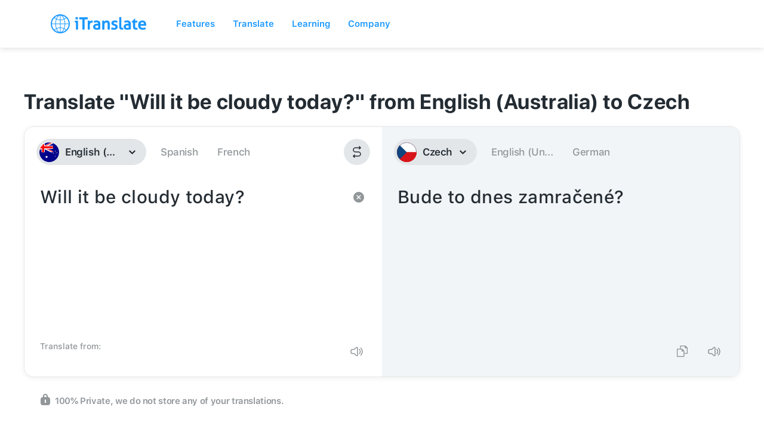

--- FILE ---
content_type: image/svg+xml
request_url: https://itranslate-webapp-production.web.app/images/cs.svg
body_size: 7
content:
<?xml version="1.0" encoding="UTF-8"?>
<svg width="180px" height="180px" viewBox="0 0 180 180" version="1.1" xmlns="http://www.w3.org/2000/svg" xmlns:xlink="http://www.w3.org/1999/xlink">
    <!-- Generator: Sketch 61 (89581) - https://sketch.com -->
    <title>Overrides/Languages/cs</title>
    <desc>Created with Sketch.</desc>
    <defs>
        <circle id="path-1" cx="90" cy="90" r="90"></circle>
    </defs>
    <g id="Overrides/Languages/cs" stroke="none" stroke-width="1" fill="none" fill-rule="evenodd">
        <g id="cs">
            <mask id="mask-2" fill="white">
                <use xlink:href="#path-1"></use>
            </mask>
            <use id="Mask" fill="#D7141A" xlink:href="#path-1"></use>
            <g id="Shapes" mask="url(#mask-2)">
                <rect id="Rectangle-path" fill="#FFFFFF" x="0" y="0" width="180" height="90"></rect>
                <g id="Overrides/Options/Outlines/cs" stroke="#11457E" stroke-width="3">
                    <circle id="Outline" cx="90" cy="90" r="88.5"></circle>
                </g>
                <rect id="Rectangle-path" fill="#D7141A" x="0" y="90" width="180" height="90"></rect>
                <polygon id="Shape" fill="#11457E" points="90 90 0 0 0 180"></polygon>
            </g>
        </g>
    </g>
</svg>

--- FILE ---
content_type: image/svg+xml
request_url: https://itranslate-webapp-production.web.app/images/en-AU.svg
body_size: 704
content:
<?xml version="1.0" encoding="UTF-8"?>
<svg width="180px" height="180px" viewBox="0 0 180 180" version="1.1" xmlns="http://www.w3.org/2000/svg" xmlns:xlink="http://www.w3.org/1999/xlink">
    <!-- Generator: Sketch 61 (89581) - https://sketch.com -->
    <title>Overrides/Languages/en-AU</title>
    <desc>Created with Sketch.</desc>
    <defs>
        <circle id="path-1" cx="90" cy="90" r="90"></circle>
    </defs>
    <g id="Overrides/Languages/en-AU" stroke="none" stroke-width="1" fill="none" fill-rule="evenodd">
        <g id="en-AU">
            <mask id="mask-2" fill="white">
                <use xlink:href="#path-1"></use>
            </mask>
            <use id="Mask" fill="#FFFFFF" xlink:href="#path-1"></use>
            <g id="Shapes" mask="url(#mask-2)">
                <g transform="translate(-76.000000, 0.000000)">
                    <polygon id="Shape" fill="#00008B" points="0 0 360 0 360 180 0 180"></polygon>
                    <g id="Commonwealth_Star" stroke-width="1" fill="none" transform="translate(128.000000, 119.000000)">
                        <polygon id="Star7" fill="#FFFFFF" points="13.5 0 16.1033025 8.09418675 24.054725 5.0828877 19.3495674 12.1648744 26.6615268 16.5040326 18.1909889 17.2409388 19.3574306 25.6630797 13.5 19.5 7.64256945 25.6630797 8.80901115 17.2409388 0.3384732 16.5040326 7.6504326 12.1648744 2.94527505 5.0828877 10.8966975 8.09418675"></polygon>
                    </g>
                    <g id="Group" stroke-width="1" fill="none" transform="translate(200.000000, 76.000000)">
                        <g id="Star_Alpha_Crucis" transform="translate(16.400000, 45.205479)" fill="#FFFFFF">
                            <polygon id="Star7" points="4.84545455 0 5.77983854 2.93624735 8.63378343 1.84386845 6.94499625 4.41293008 9.56942342 5.9870032 6.52915627 6.25432331 6.94781851 9.30953931 4.84545455 7.0738204 2.74309058 9.30953931 3.16175282 6.25432331 0.121485667 5.9870032 2.74591285 4.41293008 1.05712566 1.84386845 3.91107055 2.93624735"></polygon>
                        </g>
                        <g id="Star_Beta_Crucis" transform="translate(0.000000, 18.082192)" fill="#FFFFFF">
                            <polygon id="Star7" points="4.84545455 0 5.77983854 2.93624735 8.63378343 1.84386845 6.94499625 4.41293008 9.56942342 5.9870032 6.52915627 6.25432331 6.94781851 9.30953931 4.84545455 7.0738204 2.74309058 9.30953931 3.16175282 6.25432331 0.121485667 5.9870032 2.74591285 4.41293008 1.05712566 1.84386845 3.91107055 2.93624735"></polygon>
                        </g>
                        <g id="Star_Gamma_Crucis" transform="translate(16.400000, 0.000000)" fill="#FFFFFF">
                            <polygon id="Star7" points="4.84545455 0 5.77983854 2.93624735 8.63378343 1.84386845 6.94499625 4.41293008 9.56942342 5.9870032 6.52915627 6.25432331 6.94781851 9.30953931 4.84545455 7.0738204 2.74309058 9.30953931 3.16175282 6.25432331 0.121485667 5.9870032 2.74591285 4.41293008 1.05712566 1.84386845 3.91107055 2.93624735"></polygon>
                        </g>
                        <g id="Star_Delta_Crucis" transform="translate(31.309091, 13.561644)" fill="#FFFFFF">
                            <polygon id="Star7" points="4.84545455 0 5.77983854 2.93624735 8.63378343 1.84386845 6.94499625 4.41293008 9.56942342 5.9870032 6.52915627 6.25432331 6.94781851 9.30953931 4.84545455 7.0738204 2.74309058 9.30953931 3.16175282 6.25432331 0.121485667 5.9870032 2.74591285 4.41293008 1.05712566 1.84386845 3.91107055 2.93624735"></polygon>
                        </g>
                        <g id="Star_Epsilon_Crucis" transform="translate(25.345455, 27.123288)" fill="#FFFFFF">
                            <polygon id="Star5" points="2.98181818 0 3.76078207 1.78816585 5.81769578 1.92929584 4.24220824 3.17557307 4.73448694 5.05096202 2.98181818 4.03303787 1.22914942 5.05096202 1.72142812 3.17557307 0.145940585 1.92929584 2.20285429 1.78816585"></polygon>
                        </g>
                    </g>
                    <g id="Group" stroke-width="1" fill="none" transform="translate(20.000000, 0.000000)">
                        <polygon id="White_Cross" fill="#FFFFFF" points="75 0 105 0 105 30 180 30 180 60 105 60 105 90 75 90 75 60 0 60 0 30 75 30"></polygon>
                        <polygon id="White_Diagonal" fill="#FFFFFF" points="0 0 20.1246119 0 180 79.937694 180 90 159.875393 90 0 10.062306"></polygon>
                        <g id="White_Diagonal_Flipped" transform="translate(90.000000, 45.000000) scale(-1, 1) translate(-90.000000, -45.000000) " fill="#FFFFFF">
                            <polygon id="White_Diagonal" points="0 0 20.1246119 0 180 79.937694 180 90 159.875393 90 0 10.062306"></polygon>
                        </g>
                        <polygon id="Red_Cross" fill="#FF0000" points="81 0 99 0 99 36 180 36 180 54 99 54 99 90 81 90 81 54 0 54 0 36 81 36"></polygon>
                        <path d="M0,0 L60,30 L46.5835917,30 L0,6.70820393 L0,0 L0,0 Z M180,0 L166.583595,0 L106.583592,30 L120,30 L180,0 L180,0 Z" id="Red_Diagonals" fill="#FF0000"></path>
                        <g id="Red_Diagonals_Rotated" transform="translate(90.000000, 75.000000) scale(-1, -1) translate(-90.000000, -75.000000) translate(0.000000, 60.000000)" fill="#FF0000">
                            <path d="M0,0 L60,30 L46.5835917,30 L0,6.70820393 L0,0 L0,0 Z M180,0 L166.583595,0 L106.583592,30 L120,30 L180,0 L180,0 Z" id="Red_Diagonals"></path>
                        </g>
                    </g>
                </g>
            </g>
        </g>
    </g>
</svg>

--- FILE ---
content_type: text/javascript; charset=utf-8
request_url: https://itranslate-webapp-production.web.app/main.31d520ab3fb8a7616934.bundle.js
body_size: 96229
content:
/*! For license information please see main.31d520ab3fb8a7616934.bundle.js.LICENSE.txt */
(()=>{var e,t,n={540:(e,t,n)=>{"use strict";n.d(t,{Z:()=>l});var r=n(8081),a=n.n(r),o=n(3645),i=n.n(o)()(a());i.push([e.id,"button{height:100%;border-radius:22px;background-color:#e3e6e8;border:none;outline:none;position:relative;font-size:17px;font-weight:600;font-stretch:normal;font-style:normal;line-height:1.29;letter-spacing:-0.41px;color:#242c33;margin-right:10px;padding:0px 20px;min-width:44px;transition:.3s;cursor:pointer}button.linkBtn{background-color:rgba(0,0,0,0) !important;padding:0;margin:0 0 0 3px;display:inline-block;width:auto;height:auto;color:#1a98ff;font-weight:500;min-width:auto;font-size:14px;border-radius:0px}button.linkBtn.italic{font-weight:600;font-style:italic}button.linkBtn:not([disabled]):active{color:#242c33;background-color:rgba(0,0,0,0) !important}button.lightBtn{background-color:rgba(0,0,0,0) !important}button.lightBtn img{opacity:.5;transition:.3s}button.lightBtn:not([disabled]):hover{background-color:rgba(0,0,0,.03) !important}button.lightBtn:not([disabled]):hover img{opacity:.9}button.lightBtn:not([disabled]):active{background-color:#1a98ff !important}button.lightBtn:not([disabled]):active img{opacity:.9;filter:brightness(100)}button.lightBtnSmall{background-color:rgba(0,0,0,0) !important;width:18px !important;height:18px;min-width:auto;margin:0 2px;display:none}button.lightBtnSmall:first-of-type{margin-left:8px}button.lightBtnSmall img{opacity:.5;transition:.3s;opacity:.5;transition:.3s;width:80%;height:80%;margin:auto;vertical-align:unset}button.lightBtnSmall:not([disabled]):hover{background-color:rgba(0,0,0,.03) !important}button.lightBtnSmall:not([disabled]):hover img{opacity:.9}button.lightBtnSmall:not([disabled]):active{background-color:#1a98ff !important}button.lightBtnSmall:not([disabled]):active img{opacity:.9;filter:brightness(100)}button.lightBtnSmall .infoText{top:19px;left:0;right:initial}button.historyBtn{background-color:rgba(0,0,0,0) !important;margin:0 25px 0 0px;cursor:pointer;font-size:17px;font-weight:500;font-stretch:normal;font-style:normal;line-height:1.29;letter-spacing:-0.41px;color:#919699;white-space:nowrap;border-radius:0;padding:0 4px}button.historyBtn:hover{color:#242c33}button.historyBtn.selected{color:#1a98ff}button.historyBtn:not([disabled]):active{background-color:rgba(0,0,0,0) !important}button.iconBtn{width:44px;padding:0px}button:last-of-type{margin-right:0px}button figure{position:absolute;width:100%;height:100%;top:0;left:0;margin:0;padding:0}button img.voiceLoading{position:absolute;width:100%;height:100%;top:0;left:0;margin:0;padding:0;animation-name:rotate360;animation-duration:.8s;animation-timing-function:linear;transform:rotate(0deg);animation-iteration-count:infinite}button img{width:24px;height:24px;vertical-align:middle}button .infoText{font-size:12px;color:#242c33;position:absolute;top:15px;right:60px;font-weight:500;width:0px;transition:.3s;overflow:hidden;white-space:nowrap}button .infoText.fadeIn{width:auto;animation-name:fadeIn;animation-duration:.5s}button .infoText.fadeOut{animation-name:fadeOut;animation-duration:.5s}button.textBtnBlue{background-color:#1a98ff;color:#fff;padding:0px 30px}button.textBtnBlue:hover{background-color:#2186d8}button.textBtnBlue:not([disabled]):active{transition:none;background-color:#ff9600 !important}button:hover{background-color:#dcdcdc}button:disabled,button[disabled]{cursor:initial;background-color:#e3e6e8;color:#919699}button:disabled img,button[disabled] img{opacity:.2}button:disabled:hover,button[disabled]:hover{background-color:#e3e6e8;color:#919699}button[data-button=btn-switch]{transition:.3s;transform:rotate(0deg)}button:not([disabled]):active{transition:none;background-color:#2186d8 !important;color:#fff}button:not([disabled]):active img{filter:brightness(100)}button:not([disabled]):active img.flag{filter:brightness(1)}button.animate[data-button=btn-switch]{animation-name:rotate;animation-duration:.5s}@keyframes rotate{0%{transform:rotate(0deg)}100%{transform:rotate(180deg)}}@keyframes rotate360{0%{transform:rotate(0deg)}99%{transform:rotate(360deg)}}@keyframes fadeIn{0%{opacity:0;width:auto}100%{opacity:1;width:auto}}@keyframes fadeOut{0%{opacity:1;width:auto}100%{opacity:0;width:auto}}.clearBtnHolder button{height:18px;width:18px;border-radius:18px;background-color:#919699;border:none;outline:none;position:relative;transition:.3s;padding:0px;min-width:initial;cursor:pointer;text-align:center}.clearBtnHolder button img{width:8px;height:auto;display:block;margin:auto}@media only screen and (max-width: 1050px){button{font-size:13px;min-width:36px}button.textBtnBlue{padding:0px 20px}button.iconBtn{width:36px;height:36px;padding:0px}button.historyBtn{font-size:13px}button img{width:17px;height:17px;vertical-align:middle}}",""]);const l=i},574:(e,t,n)=>{"use strict";n.d(t,{Z:()=>l});var r=n(8081),a=n.n(r),o=n(3645),i=n.n(o)()(a());i.push([e.id,".customSelect{position:relative}.customSelect .mainButton{padding:0px 5px 0 5px}.customSelect .mainButton img{width:33px;height:33px;vertical-align:middle;margin-right:6px}.customSelect .mainButton img.flag{margin-right:10px}.customSelect .mainButton img.arrowdown{width:25px;height:25px;margin-left:5px}.customSelect .mainButtonSource,.customSelect .mainButtonTarget{display:flex;flex-flow:row nowrap;align-items:center}.customSelect .languageLabel{max-width:95px;white-space:nowrap;text-overflow:ellipsis;overflow:hidden;text-align:left}.customSelect .optionList{position:absolute;top:52px;left:0px;width:250px;height:420px;border-radius:22px;background-color:#e3e6e8;border:none;box-shadow:1px 3px 4px rgba(0,0,0,.1);padding:16px 0 16px 0;overflow-y:hidden;overflow-x:hidden;z-index:100;-webkit-transform:translateX(0);transform:translateX(0);box-sizing:content-box}.customSelect .optionList li{list-style-type:none;z-index:1;position:absolute;background-color:#e3e6e8;width:100%;height:fit-content;box-sizing:content-box}.customSelect .optionList li input{width:calc(100% - 30px);margin-left:5%;max-width:100% !important;border:none;height:35px;background-color:#fff;color:#000;border-radius:18px;outline:none;padding:0px 15px;margin-bottom:8px;font-size:14px;box-sizing:border-box}.customSelect .optionList .listHolder{height:392px;top:60px;overflow-x:hidden;overflow-y:scroll;box-sizing:border-box;position:absolute;width:100%}.customSelect .optionList .listHolder .optionBtn{height:auto;background-color:rgba(0,0,0,0);width:100%;text-align:left;border-radius:0px;border:none;outline:none;font-size:14px;font-weight:600;font-stretch:normal;font-style:normal;line-height:1.29;letter-spacing:-0.41px;color:#242c33;padding:6px 0px 6px 16px}.customSelect .optionList .listHolder .optionBtn.highlited{background-color:#f2f5f7}.customSelect .optionList .listHolder .optionBtn:hover{background-color:#f2f5f7}.customSelect .optionList .listHolder .optionBtn.selected{background-color:#1a98ff;color:#fff}.customSelect .optionList .listHolder .optionBtn img{width:17px;height:17px;vertical-align:middle;margin-right:12px}.customSelect .optionList .listHolder::-webkit-scrollbar{width:8px}.customSelect .optionList .listHolder::-webkit-scrollbar-track{box-shadow:none;border-radius:10px;border:none}.customSelect .optionList .listHolder::-webkit-scrollbar-thumb{background:#cdd5da;border-radius:10px}.customSelect .optionList .listHolder::-webkit-scrollbar-track-piece:end{background:rgba(0,0,0,0);margin-bottom:25px}.customSelect .optionList .listHolder::-webkit-scrollbar-track-piece:start{background:rgba(0,0,0,0)}.customSelect .optionList .listHolder::-webkit-scrollbar-thumb:hover{background:#1a98ff}@media only screen and (max-width: 1050px){.customSelect .mainButton img{width:24px;height:24px}.customSelect .mainButton img.arrowdown{width:18px;height:18px}.customSelect .optionList{top:44px}.customSelect .optionList li input{font-size:13px}.customSelect .optionList .optionBtn{font-size:13px;min-width:36px}.customSelect .optionList .optionBtn img{width:24px;height:24px}}@media only screen and (max-width: 500px){.customSelect .optionList{height:300px}.customSelect .optionList .listHolder{height:257px}.customSelect.targetLang .optionList{left:0px;right:auto}}",""]);const l=i},2061:(e,t,n)=>{"use strict";n.d(t,{Z:()=>w});var r=n(8081),a=n.n(r),o=n(3645),i=n.n(o),l=n(1667),u=n.n(l),s=new URL(n(8223),n.b),c=new URL(n(2204),n.b),f=new URL(n(845),n.b),d=new URL(n(1324),n.b),p=new URL(n(3105),n.b),h=i()(a()),g=u()(s),m=u()(c),y=u()(f),v=u()(d),b=u()(p);h.push([e.id,'body,input,textarea,span,button{margin:0;font-family:"SF Pro Text",sans-serif,"Roboto","Helvetica Neue";-webkit-font-smoothing:antialiased;-moz-osx-font-smoothing:grayscale}@font-face{font-family:"SF Pro Text";src:url('+g+') format("woff");font-weight:500;font-style:normal}@font-face{font-family:"SF Pro Display";src:url('+m+') format("woff");font-weight:700;font-style:normal}@font-face{font-family:"SF Pro Text";src:url('+y+') format("woff");font-weight:600;font-style:normal}@font-face{font-family:"SF Pro Text";src:url('+v+') format("woff");font-weight:700;font-style:normal}@font-face{font-family:"SF Pro Text";src:url('+b+') format("woff");font-weight:400;font-style:normal}',""]);const w=h},1144:(e,t,n)=>{"use strict";n.d(t,{Z:()=>l});var r=n(8081),a=n.n(r),o=n(3645),i=n.n(o)()(a());i.push([e.id,".translateWebApp{width:calc(100% - 40px);margin:20px}.translateWebApp .mainHeadline{font-size:35px !important}.translateWebApp .translateHolder{display:flex;justify-content:space-between;flex-wrap:wrap;border-radius:16px;box-shadow:0 2px 8px 0 rgba(0,0,0,.06);border:1px solid #e3e6e8}.translateWebApp .translateBottomHolder{display:flex;justify-content:space-between;flex-wrap:wrap}.otherTranslations{margin-left:28px;display:flex;flex-wrap:wrap}.otherTranslations-box{display:block;height:44px;background:#fff;border:1px solid #e3e6e8;box-shadow:0px 2px 8px rgba(0,0,0,.06);border-radius:35px;transition:.5s;cursor:pointer;padding:10px;display:flex;align-items:center;margin:0 20px 20px 0px;text-decoration:none;box-sizing:border-box;color:#242c33}.otherTranslations-box img.flag{height:32px}.otherTranslations-box:hover{box-shadow:0px 2px 8px rgba(0,0,0,.2)}.otherTranslations-langName{display:inline-block;font-style:normal;font-weight:600;font-size:17px;line-height:26px;display:flex;align-items:center;color:#242c33;margin:0 15px}.otherTranslations-devider{height:13px;margin:0 5px}.otherTranslations h3{font-style:normal;font-weight:600;font-size:22px;line-height:33px;color:#242c33;width:100%}@media only screen and (max-width: 520px){.translateWebApp{width:100%;margin:0px}.translateWebApp .mainHeadline{font-size:23px !important;padding:0 10px}}",""]);const l=i},1437:(e,t,n)=>{"use strict";n.d(t,{Z:()=>l});var r=n(8081),a=n.n(r),o=n(3645),i=n.n(o)()(a());i.push([e.id,".translateBottomHolder .bottomSection{width:50%}.translateBottomHolder .bottomSection .meaningsHolder{width:100%;overflow:hidden;border:1px solid #e3e6e8;border-radius:17px;margin-top:20px;position:relative}.translateBottomHolder .bottomSection .meaningsHolder button.showMoreBtn{position:relative;bottom:0px;width:100%;height:40px;background-color:#fff;border-top:1px solid #e3e6e8;border-radius:0px;font-style:normal;font-weight:normal;font-size:12px;color:#000;text-align:left;padding-left:28px}.translateBottomHolder .bottomSection .meaningsHolder button.showMoreBtn img{height:8px;width:14px;margin-right:13px}.translateBottomHolder .bottomSection .meaningsHolder button.showMoreBtn img.active{transform:rotate(180deg)}.translateBottomHolder .bottomSection .meaningsHolder button.showMoreBtn:active{background-color:#fff !important;color:#000}.translateBottomHolder .bottomSection .security-message{font-size:15px;font-weight:600;font-stretch:normal;font-style:normal;line-height:1.6;letter-spacing:-0.36px;color:#919699;margin:28px}.translateBottomHolder .bottomSection .security-message img{width:16px;vertical-align:top;margin-right:8px}.translateBottomHolder .bottomSection .synonyms-box{font-size:16px;color:#000;letter-spacing:.08px;font-weight:500;line-height:1.6;margin:28px;font-family:Helvetica}.translateBottomHolder .bottomSection .synonyms-box .synonyms-box-source-text{color:#000;font-weight:bold}.translateBottomHolder .bottomSection .synonyms-box>.synonym-categories .synonym-category{margin-top:24px}.translateBottomHolder .bottomSection .synonyms-box>.synonym-categories .synonym-category:first-of-type{margin-top:0}.translateBottomHolder .bottomSection .synonyms-box>.synonym-categories .synonym-category .type{display:inline-block;background:#8a9299;border-radius:20px;padding:3px 12px;font-style:normal;font-weight:600;font-size:11px;line-height:13px;text-align:center;color:#fff;margin-bottom:10px !important}.translateBottomHolder .bottomSection .synonyms-box>.synonym-categories .synonym-category .synonyms-list{display:flex;flex-wrap:wrap}.translateBottomHolder .bottomSection .synonyms-box>.synonym-categories .synonym-category .synonyms-list .synonym{margin-right:6px;margin-bottom:7px;padding:3px 10px;border:1px solid #e4e6e8;border-radius:40px;font-family:Helvetica;font-size:14px;letter-spacing:0;text-align:left}.translateBottomHolder .bottomSection .synonyms-box>.synonym-categories .synonym-category .synonyms-list .synonym:hover{background:#1a98ff;border:1px solid #1a98ff;cursor:pointer;color:#fff}.translateBottomHolder .bottomSection .pro-banner-holder{margin:28px;max-width:500px}.translateBottomHolder .bottomSection .pro-banner-holder h3{font-size:17px;font-weight:600;font-stretch:normal;font-style:normal;line-height:1.29;letter-spacing:-0.41px;text-align:left;color:#000;margin:0px}.translateBottomHolder .bottomSection .pro-banner-holder h3 img{width:31px;vertical-align:middle;margin-right:8px}.translateBottomHolder .bottomSection .pro-banner-holder p{font-size:16px;font-weight:normal;font-stretch:normal;font-style:normal;line-height:1.38;letter-spacing:-0.38px;color:#242c33;margin:6px 0 12px}.translateBottomHolder .bottomSection .pro-banner-holder button{height:44px}.translateBottomHolder .bottomSection .meanings{margin:24px 24px 0px;max-width:500px}.translateBottomHolder .bottomSection .meanings .type{width:auto;display:inline-block;background:#8a9299;border-radius:20px;padding:3px 12px;margin-top:24px;font-style:normal;font-weight:600;font-size:11px;line-height:13px;text-align:center;color:#fff}.translateBottomHolder .bottomSection .meanings .type:first-of-type{margin-top:0px}.translateBottomHolder .bottomSection .meanings .label{margin:9px 0 5px;font-style:normal;font-weight:normal;font-size:15px;line-height:18px;color:#919699}.translateBottomHolder .bottomSection .meanings .word{padding:0px 0 5px;margin:0px;font-style:normal;font-weight:500;font-size:19px;line-height:23px;color:#242c33;cursor:default}.translateBottomHolder .bottomSection .meanings .word:hover>.lightBtnSmall{display:inline-block}.translateBottomHolder .bottomSection .meanings .word:hover{color:#1a98ff}.translateBottomHolder .bottomSection .meanings .word .gender{margin-left:5px;font-style:italic;font-weight:normal;font-size:15px;line-height:18px;color:#919699}.translateBottomHolder .bottomSection .meanings .word:last-of-type{margin-bottom:19px}@media only screen and (max-width: 761px){.translateBottomHolder{flex-direction:column-reverse}.translateBottomHolder .bottomSection{width:100%}.translateBottomHolder .bottomSection .meaningsHolder{width:calc(100% - 3px)}.translateBottomHolder .bottomSection .meanings .word:hover>.lightBtnSmall{display:none}}",""]);const l=i},1532:(e,t,n)=>{"use strict";n.d(t,{Z:()=>l});var r=n(8081),a=n.n(r),o=n(3645),i=n.n(o)()(a());i.push([e.id,'.translateBox{border-radius:16px 0 0 16px;padding:20px;background-color:#fff;flex:1;display:flex;flex-wrap:wrap;min-width:320px;position:relative;align-content:flex-start;flex-direction:column}.translateBox:last-of-type{border-radius:0 16px 16px 0;background-color:#f2f5f7}.translateBox .boxTop{width:100%;display:flex;justify-content:space-between;height:44px;margin-bottom:34px}.translateBox .langHistoryHolder{flex-grow:2;overflow:hidden;width:9%;margin-left:20px}.translateBox .boxMiddle{width:100%;display:block;position:relative}.translateBox .boxMiddle textarea:nth-of-type(1){position:absolute;z-index:10;height:100px}.translateBox .boxMiddle textarea:nth-of-type(2){height:39px !important;position:relative;z-index:20;background:#fff;width:calc(100% - 40px)}.translateBox .boxMiddle .clearBtnHolder{width:18px;margin:10px 10px 10px 20px;position:absolute;right:0px;top:0px;z-index:100}.translateBox .boxBottomHolder{width:100%;display:flex;justify-content:flex-end;height:auto}.translateBox .boxBottomHolder .suggestHolder{flex-grow:2;padding:0 6px}.translateBox .boxBottomHolder .suggestHolder span{color:#919699;display:block;padding:0 0 15px;font-size:14px}.translateBox .boxBottomHolder .boxBottom{display:flex;justify-content:flex-end;height:44px;align-self:flex-end}.translateBox textarea{width:calc(100% - 6px);border:none;outline:none;resize:none;min-height:250px;height:100%;font-size:30px;font-weight:500;font-stretch:normal;font-style:normal;letter-spacing:.37px;color:#242c33;background-color:rgba(0,0,0,0);padding:0 6px;flex-grow:2;overflow-y:auto;line-height:1.29}.translateBox div.targetText{width:calc(100% - 6px);min-height:250px;border:none;outline:none;resize:none;font-size:30px;font-weight:500;font-stretch:normal;font-style:normal;line-height:1.29;letter-spacing:.37px;color:#242c33;background-color:rgba(0,0,0,0);margin:0px;padding:0 6px;white-space:pre-line;word-break:break-word;flex-grow:2;overflow-y:auto}.translateBox div.targetText:empty::before{content:"Translation";color:#757575}.translateBox div.targetText::after{content:"";display:block}.translateBox div.targetText .transliter-text{display:block;width:100%;margin-top:26px;font-size:17px;font-weight:normal;font-stretch:normal;font-style:normal;line-height:1.76;letter-spacing:.19px;color:#797d80}.translateBox.source .boxTop .customSelect.targetLang{display:none}.loadingAnimationHolder{position:relative;width:40px;height:22px;display:inline-block;left:10px}.loadingAnimationHolder .item{width:6px;height:6px;border-radius:6px;background-color:#1a98ff;position:absolute;animation-name:example;animation-duration:.8s;animation-iteration-count:infinite;animation-timing-function:ease-in-out}.loadingAnimationHolder .item.circle1{bottom:0px;left:0px;animation-delay:0s}.loadingAnimationHolder .item.circle2{bottom:0px;left:9px;animation-delay:.2s}.loadingAnimationHolder .item.circle3{bottom:0px;left:18px;animation-delay:.4s}@keyframes example{0%{bottom:0px}50%{bottom:10px}75%{bottom:0px}100%{bottom:0px}}@media only screen and (max-width: 1050px){.translateBox .boxTop,.translateBox .boxBottom{height:36px}.translateBox .boxBottomHolder .suggestHolder span{font-size:14px}.translateBox textarea,.translateBox div.targetText{font-size:24px}}@media only screen and (max-width: 761px){.translateBox textarea,.translateBox div.targetText{max-height:250px;min-height:0px}.translateBox textarea::-webkit-scrollbar,.translateBox div.targetText::-webkit-scrollbar{width:6px}.translateBox textarea::-webkit-scrollbar-track,.translateBox div.targetText::-webkit-scrollbar-track{border-radius:6px;background-color:#e2e3e4}.translateBox textarea::-webkit-scrollbar-thumb,.translateBox div.targetText::-webkit-scrollbar-thumb{background:#1a98ff;border-radius:6px;cursor:pointer !important}.translateBox textarea::-webkit-scrollbar-thumb:hover,.translateBox div.targetText::-webkit-scrollbar-thumb:hover{background:#1a98ff;cursor:pointer !important}}@media only screen and (max-width: 561px){.translateBox{border-radius:16px 16px 0 0}.translateBox:last-of-type{border-radius:0 0 16px 16px}.translateBox.source .boxTop .customSelect.targetLang{display:block}.translateBox.source .boxTop .customSelect.targetLang .optionList{left:auto;right:0px}.translateBox .langHistoryHolder,.translateBox.target .boxTop .customSelect.targetLang,.translateBox.target .boxTop{display:none}}@media only screen and (max-width: 780px){.translateBox .langHistoryHolder{display:none}}',""]);const l=i},3645:e=>{"use strict";e.exports=function(e){var t=[];return t.toString=function(){return this.map((function(t){var n="",r=void 0!==t[5];return t[4]&&(n+="@supports (".concat(t[4],") {")),t[2]&&(n+="@media ".concat(t[2]," {")),r&&(n+="@layer".concat(t[5].length>0?" ".concat(t[5]):""," {")),n+=e(t),r&&(n+="}"),t[2]&&(n+="}"),t[4]&&(n+="}"),n})).join("")},t.i=function(e,n,r,a,o){"string"==typeof e&&(e=[[null,e,void 0]]);var i={};if(r)for(var l=0;l<this.length;l++){var u=this[l][0];null!=u&&(i[u]=!0)}for(var s=0;s<e.length;s++){var c=[].concat(e[s]);r&&i[c[0]]||(void 0!==o&&(void 0===c[5]||(c[1]="@layer".concat(c[5].length>0?" ".concat(c[5]):""," {").concat(c[1],"}")),c[5]=o),n&&(c[2]?(c[1]="@media ".concat(c[2]," {").concat(c[1],"}"),c[2]=n):c[2]=n),a&&(c[4]?(c[1]="@supports (".concat(c[4],") {").concat(c[1],"}"),c[4]=a):c[4]="".concat(a)),t.push(c))}},t}},1667:e=>{"use strict";e.exports=function(e,t){return t||(t={}),e?(e=String(e.__esModule?e.default:e),/^['"].*['"]$/.test(e)&&(e=e.slice(1,-1)),t.hash&&(e+=t.hash),/["'() \t\n]|(%20)/.test(e)||t.needQuotes?'"'.concat(e.replace(/"/g,'\\"').replace(/\n/g,"\\n"),'"'):e):e}},8081:e=>{"use strict";e.exports=function(e){return e[1]}},4852:(e,t,n)=>{"use strict";n.r(t),n.d(t,{default:()=>r});const r=n.p+"images/Auto.svg"},689:(e,t,n)=>{"use strict";n.r(t),n.d(t,{default:()=>r});const r=n.p+"images/af.svg"},7606:(e,t,n)=>{"use strict";n.r(t),n.d(t,{default:()=>r});const r=n.p+"images/ar-AE.svg"},516:(e,t,n)=>{"use strict";n.r(t),n.d(t,{default:()=>r});const r=n.p+"images/ar-EG.svg"},3611:(e,t,n)=>{"use strict";n.r(t),n.d(t,{default:()=>r});const r=n.p+"images/ar-SA.svg"},5874:(e,t,n)=>{"use strict";n.r(t),n.d(t,{default:()=>r});const r=n.p+"images/az.svg"},9639:(e,t,n)=>{"use strict";n.r(t),n.d(t,{default:()=>r});const r=n.p+"images/be.svg"},236:(e,t,n)=>{"use strict";n.r(t),n.d(t,{default:()=>r});const r=n.p+"images/bg.svg"},8686:(e,t,n)=>{"use strict";n.r(t),n.d(t,{default:()=>r});const r=n.p+"images/bn.svg"},8131:(e,t,n)=>{"use strict";n.r(t),n.d(t,{default:()=>r});const r=n.p+"images/bs.svg"},9635:(e,t,n)=>{"use strict";n.r(t),n.d(t,{default:()=>r});const r=n.p+"images/ca.svg"},3705:(e,t,n)=>{"use strict";n.r(t),n.d(t,{default:()=>r});const r=n.p+"images/ceb.svg"},9627:(e,t,n)=>{"use strict";n.r(t),n.d(t,{default:()=>r});const r=n.p+"images/cs.svg"},7151:(e,t,n)=>{"use strict";n.r(t),n.d(t,{default:()=>r});const r=n.p+"images/cy.svg"},7943:(e,t,n)=>{"use strict";n.r(t),n.d(t,{default:()=>r});const r=n.p+"images/da.svg"},5078:(e,t,n)=>{"use strict";n.r(t),n.d(t,{default:()=>r});const r=n.p+"images/de.svg"},7362:(e,t,n)=>{"use strict";n.r(t),n.d(t,{default:()=>r});const r=n.p+"images/el.svg"},2845:(e,t,n)=>{"use strict";n.r(t),n.d(t,{default:()=>r});const r=n.p+"images/en-AU.svg"},7369:(e,t,n)=>{"use strict";n.r(t),n.d(t,{default:()=>r});const r=n.p+"images/en-UK.svg"},497:(e,t,n)=>{"use strict";n.r(t),n.d(t,{default:()=>r});const r=n.p+"images/en-US-UK.svg"},8577:(e,t,n)=>{"use strict";n.r(t),n.d(t,{default:()=>r});const r=n.p+"images/en-US.svg"},4759:(e,t,n)=>{"use strict";n.r(t),n.d(t,{default:()=>r});const r=n.p+"images/eo.svg"},1041:(e,t,n)=>{"use strict";n.r(t),n.d(t,{default:()=>r});const r=n.p+"images/es-ES.svg"},220:(e,t,n)=>{"use strict";n.r(t),n.d(t,{default:()=>r});const r=n.p+"images/es-MX.svg"},5756:(e,t,n)=>{"use strict";n.r(t),n.d(t,{default:()=>r});const r=n.p+"images/es-US.svg"},8648:(e,t,n)=>{"use strict";n.r(t),n.d(t,{default:()=>r});const r=n.p+"images/et.svg"},8947:(e,t,n)=>{"use strict";n.r(t),n.d(t,{default:()=>r});const r=n.p+"images/eu.svg"},2904:(e,t,n)=>{"use strict";n.r(t),n.d(t,{default:()=>r});const r=n.p+"images/fa.svg"},173:(e,t,n)=>{"use strict";n.r(t),n.d(t,{default:()=>r});const r=n.p+"images/fi.svg"},5785:(e,t,n)=>{"use strict";n.r(t),n.d(t,{default:()=>r});const r=n.p+"images/fr-CA.svg"},7613:(e,t,n)=>{"use strict";n.r(t),n.d(t,{default:()=>r});const r=n.p+"images/fr-FR.svg"},8398:(e,t,n)=>{"use strict";n.r(t),n.d(t,{default:()=>r});const r=n.p+"images/ga.svg"},2358:(e,t,n)=>{"use strict";n.r(t),n.d(t,{default:()=>r});const r=n.p+"images/gl.svg"},3441:(e,t,n)=>{"use strict";n.r(t),n.d(t,{default:()=>r});const r=n.p+"images/gu.svg"},3961:(e,t,n)=>{"use strict";n.r(t),n.d(t,{default:()=>r});const r=n.p+"images/ha.svg"},6129:(e,t,n)=>{"use strict";n.r(t),n.d(t,{default:()=>r});const r=n.p+"images/hi.svg"},2161:(e,t,n)=>{"use strict";n.r(t),n.d(t,{default:()=>r});const r=n.p+"images/hmn.svg"},5671:(e,t,n)=>{"use strict";n.r(t),n.d(t,{default:()=>r});const r=n.p+"images/hr.svg"},4918:(e,t,n)=>{"use strict";n.r(t),n.d(t,{default:()=>r});const r=n.p+"images/ht.svg"},7472:(e,t,n)=>{"use strict";n.r(t),n.d(t,{default:()=>r});const r=n.p+"images/hu.svg"},5135:(e,t,n)=>{"use strict";n.r(t),n.d(t,{default:()=>r});const r=n.p+"images/hy.svg"},8405:(e,t,n)=>{"use strict";n.r(t),n.d(t,{default:()=>r});const r=n.p+"images/id.svg"},8827:(e,t,n)=>{"use strict";n.r(t),n.d(t,{default:()=>r});const r=n.p+"images/ig.svg"},9087:(e,t,n)=>{"use strict";n.r(t),n.d(t,{default:()=>r});const r=n.p+"images/is.svg"},2855:(e,t,n)=>{"use strict";n.r(t),n.d(t,{default:()=>r});const r=n.p+"images/it.svg"},4183:(e,t,n)=>{"use strict";n.r(t),n.d(t,{default:()=>r});const r=n.p+"images/iw.svg"},4328:(e,t,n)=>{"use strict";n.r(t),n.d(t,{default:()=>r});const r=n.p+"images/ja.svg"},6064:(e,t,n)=>{"use strict";n.r(t),n.d(t,{default:()=>r});const r=n.p+"images/jw.svg"},4462:(e,t,n)=>{"use strict";n.r(t),n.d(t,{default:()=>r});const r=n.p+"images/ka.svg"},3789:(e,t,n)=>{"use strict";n.r(t),n.d(t,{default:()=>r});const r=n.p+"images/kk.svg"},5341:(e,t,n)=>{"use strict";n.r(t),n.d(t,{default:()=>r});const r=n.p+"images/km.svg"},9735:(e,t,n)=>{"use strict";n.r(t),n.d(t,{default:()=>r});const r=n.p+"images/kn.svg"},9540:(e,t,n)=>{"use strict";n.r(t),n.d(t,{default:()=>r});const r=n.p+"images/ko.svg"},754:(e,t,n)=>{"use strict";n.r(t),n.d(t,{default:()=>r});const r=n.p+"images/la.svg"},1911:(e,t,n)=>{"use strict";n.r(t),n.d(t,{default:()=>r});const r=n.p+"images/lo.svg"},5380:(e,t,n)=>{"use strict";n.r(t),n.d(t,{default:()=>r});const r=n.p+"images/lt.svg"},7308:(e,t,n)=>{"use strict";n.r(t),n.d(t,{default:()=>r});const r=n.p+"images/lv.svg"},5792:(e,t,n)=>{"use strict";n.r(t),n.d(t,{default:()=>r});const r=n.p+"images/mg.svg"},7648:(e,t,n)=>{"use strict";n.r(t),n.d(t,{default:()=>r});const r=n.p+"images/mi.svg"},41:(e,t,n)=>{"use strict";n.r(t),n.d(t,{default:()=>r});const r=n.p+"images/mk.svg"},1930:(e,t,n)=>{"use strict";n.r(t),n.d(t,{default:()=>r});const r=n.p+"images/ml.svg"},3092:(e,t,n)=>{"use strict";n.r(t),n.d(t,{default:()=>r});const r=n.p+"images/mn.svg"},403:(e,t,n)=>{"use strict";n.r(t),n.d(t,{default:()=>r});const r=n.p+"images/mr.svg"},9286:(e,t,n)=>{"use strict";n.r(t),n.d(t,{default:()=>r});const r=n.p+"images/ms.svg"},2218:(e,t,n)=>{"use strict";n.r(t),n.d(t,{default:()=>r});const r=n.p+"images/mt.svg"},8037:(e,t,n)=>{"use strict";n.r(t),n.d(t,{default:()=>r});const r=n.p+"images/my.svg"},1090:(e,t,n)=>{"use strict";n.r(t),n.d(t,{default:()=>r});const r=n.p+"images/ne.svg"},1543:(e,t,n)=>{"use strict";n.r(t),n.d(t,{default:()=>r});const r=n.p+"images/nl.svg"},9257:(e,t,n)=>{"use strict";n.r(t),n.d(t,{default:()=>r});const r=n.p+"images/no.svg"},6023:(e,t,n)=>{"use strict";n.r(t),n.d(t,{default:()=>r});const r=n.p+"images/ny.svg"},2399:(e,t,n)=>{"use strict";n.r(t),n.d(t,{default:()=>r});const r=n.p+"images/pa.svg"},3180:(e,t,n)=>{"use strict";n.r(t),n.d(t,{default:()=>r});const r=n.p+"images/pl.svg"},7293:(e,t,n)=>{"use strict";n.r(t),n.d(t,{default:()=>r});const r=n.p+"images/pt-BR.svg"},4903:(e,t,n)=>{"use strict";n.r(t),n.d(t,{default:()=>r});const r=n.p+"images/pt-PT.svg"},4761:(e,t,n)=>{"use strict";n.r(t),n.d(t,{default:()=>r});const r=n.p+"images/ro.svg"},2285:(e,t,n)=>{"use strict";n.r(t),n.d(t,{default:()=>r});const r=n.p+"images/ru.svg"},242:(e,t,n)=>{"use strict";n.r(t),n.d(t,{default:()=>r});const r=n.p+"images/si.svg"},9014:(e,t,n)=>{"use strict";n.r(t),n.d(t,{default:()=>r});const r=n.p+"images/sk.svg"},6905:(e,t,n)=>{"use strict";n.r(t),n.d(t,{default:()=>r});const r=n.p+"images/sl.svg"},7669:(e,t,n)=>{"use strict";n.r(t),n.d(t,{default:()=>r});const r=n.p+"images/so.svg"},9447:(e,t,n)=>{"use strict";n.r(t),n.d(t,{default:()=>r});const r=n.p+"images/sq.svg"},440:(e,t,n)=>{"use strict";n.r(t),n.d(t,{default:()=>r});const r=n.p+"images/sr.svg"},5286:(e,t,n)=>{"use strict";n.r(t),n.d(t,{default:()=>r});const r=n.p+"images/st.svg"},3915:(e,t,n)=>{"use strict";n.r(t),n.d(t,{default:()=>r});const r=n.p+"images/su.svg"},3977:(e,t,n)=>{"use strict";n.r(t),n.d(t,{default:()=>r});const r=n.p+"images/sv.svg"},9427:(e,t,n)=>{"use strict";n.r(t),n.d(t,{default:()=>r});const r=n.p+"images/sw.svg"},5240:(e,t,n)=>{"use strict";n.r(t),n.d(t,{default:()=>r});const r=n.p+"images/ta.svg"},7093:(e,t,n)=>{"use strict";n.r(t),n.d(t,{default:()=>r});const r=n.p+"images/te.svg"},3367:(e,t,n)=>{"use strict";n.r(t),n.d(t,{default:()=>r});const r=n.p+"images/tg.svg"},3684:(e,t,n)=>{"use strict";n.r(t),n.d(t,{default:()=>r});const r=n.p+"images/th.svg"},9626:(e,t,n)=>{"use strict";n.r(t),n.d(t,{default:()=>r});const r=n.p+"images/tl.svg"},8343:(e,t,n)=>{"use strict";n.r(t),n.d(t,{default:()=>r});const r=n.p+"images/tr.svg"},6308:(e,t,n)=>{"use strict";n.r(t),n.d(t,{default:()=>r});const r=n.p+"images/uk.svg"},7163:(e,t,n)=>{"use strict";n.r(t),n.d(t,{default:()=>r});const r=n.p+"images/ur.svg"},8060:(e,t,n)=>{"use strict";n.r(t),n.d(t,{default:()=>r});const r=n.p+"images/uz.svg"},1883:(e,t,n)=>{"use strict";n.r(t),n.d(t,{default:()=>r});const r=n.p+"images/vi.svg"},4347:(e,t,n)=>{"use strict";n.r(t),n.d(t,{default:()=>r});const r=n.p+"images/yi.svg"},503:(e,t,n)=>{"use strict";n.r(t),n.d(t,{default:()=>r});const r=n.p+"images/yo.svg"},1936:(e,t,n)=>{"use strict";n.r(t),n.d(t,{default:()=>r});const r=n.p+"images/zh-CN.svg"},3552:(e,t,n)=>{"use strict";n.r(t),n.d(t,{default:()=>r});const r=n.p+"images/zh-HK.svg"},6949:(e,t,n)=>{"use strict";n.r(t),n.d(t,{default:()=>r});const r=n.p+"images/zh-TW.svg"},3020:(e,t,n)=>{"use strict";n.r(t),n.d(t,{default:()=>r});const r=n.p+"images/zu.svg"},6230:e=>{e.exports="object"==typeof self?self.FormData:window.FormData},6486:function(e,t,n){var r;e=n.nmd(e),function(){var a,o="Expected a function",i="__lodash_hash_undefined__",l="__lodash_placeholder__",u=32,s=128,c=1/0,f=9007199254740991,d=NaN,p=4294967295,h=[["ary",s],["bind",1],["bindKey",2],["curry",8],["curryRight",16],["flip",512],["partial",u],["partialRight",64],["rearg",256]],g="[object Arguments]",m="[object Array]",y="[object Boolean]",v="[object Date]",b="[object Error]",w="[object Function]",x="[object GeneratorFunction]",k="[object Map]",S="[object Number]",_="[object Object]",E="[object Promise]",C="[object RegExp]",T="[object Set]",O="[object String]",j="[object Symbol]",P="[object WeakMap]",A="[object ArrayBuffer]",N="[object DataView]",I="[object Float32Array]",L="[object Float64Array]",R="[object Int8Array]",D="[object Int16Array]",z="[object Int32Array]",B="[object Uint8Array]",U="[object Uint8ClampedArray]",M="[object Uint16Array]",F="[object Uint32Array]",H=/\b__p \+= '';/g,W=/\b(__p \+=) '' \+/g,$=/(__e\(.*?\)|\b__t\)) \+\n'';/g,q=/&(?:amp|lt|gt|quot|#39);/g,V=/[&<>"']/g,K=RegExp(q.source),Q=RegExp(V.source),J=/<%-([\s\S]+?)%>/g,Z=/<%([\s\S]+?)%>/g,Y=/<%=([\s\S]+?)%>/g,G=/\.|\[(?:[^[\]]*|(["'])(?:(?!\1)[^\\]|\\.)*?\1)\]/,X=/^\w*$/,ee=/[^.[\]]+|\[(?:(-?\d+(?:\.\d+)?)|(["'])((?:(?!\2)[^\\]|\\.)*?)\2)\]|(?=(?:\.|\[\])(?:\.|\[\]|$))/g,te=/[\\^$.*+?()[\]{}|]/g,ne=RegExp(te.source),re=/^\s+/,ae=/\s/,oe=/\{(?:\n\/\* \[wrapped with .+\] \*\/)?\n?/,ie=/\{\n\/\* \[wrapped with (.+)\] \*/,le=/,? & /,ue=/[^\x00-\x2f\x3a-\x40\x5b-\x60\x7b-\x7f]+/g,se=/[()=,{}\[\]\/\s]/,ce=/\\(\\)?/g,fe=/\$\{([^\\}]*(?:\\.[^\\}]*)*)\}/g,de=/\w*$/,pe=/^[-+]0x[0-9a-f]+$/i,he=/^0b[01]+$/i,ge=/^\[object .+?Constructor\]$/,me=/^0o[0-7]+$/i,ye=/^(?:0|[1-9]\d*)$/,ve=/[\xc0-\xd6\xd8-\xf6\xf8-\xff\u0100-\u017f]/g,be=/($^)/,we=/['\n\r\u2028\u2029\\]/g,xe="\\ud800-\\udfff",ke="\\u0300-\\u036f\\ufe20-\\ufe2f\\u20d0-\\u20ff",Se="\\u2700-\\u27bf",_e="a-z\\xdf-\\xf6\\xf8-\\xff",Ee="A-Z\\xc0-\\xd6\\xd8-\\xde",Ce="\\ufe0e\\ufe0f",Te="\\xac\\xb1\\xd7\\xf7\\x00-\\x2f\\x3a-\\x40\\x5b-\\x60\\x7b-\\xbf\\u2000-\\u206f \\t\\x0b\\f\\xa0\\ufeff\\n\\r\\u2028\\u2029\\u1680\\u180e\\u2000\\u2001\\u2002\\u2003\\u2004\\u2005\\u2006\\u2007\\u2008\\u2009\\u200a\\u202f\\u205f\\u3000",Oe="["+xe+"]",je="["+Te+"]",Pe="["+ke+"]",Ae="\\d+",Ne="["+Se+"]",Ie="["+_e+"]",Le="[^"+xe+Te+Ae+Se+_e+Ee+"]",Re="\\ud83c[\\udffb-\\udfff]",De="[^"+xe+"]",ze="(?:\\ud83c[\\udde6-\\uddff]){2}",Be="[\\ud800-\\udbff][\\udc00-\\udfff]",Ue="["+Ee+"]",Me="\\u200d",Fe="(?:"+Ie+"|"+Le+")",He="(?:"+Ue+"|"+Le+")",We="(?:['’](?:d|ll|m|re|s|t|ve))?",$e="(?:['’](?:D|LL|M|RE|S|T|VE))?",qe="(?:"+Pe+"|"+Re+")?",Ve="["+Ce+"]?",Ke=Ve+qe+"(?:"+Me+"(?:"+[De,ze,Be].join("|")+")"+Ve+qe+")*",Qe="(?:"+[Ne,ze,Be].join("|")+")"+Ke,Je="(?:"+[De+Pe+"?",Pe,ze,Be,Oe].join("|")+")",Ze=RegExp("['’]","g"),Ye=RegExp(Pe,"g"),Ge=RegExp(Re+"(?="+Re+")|"+Je+Ke,"g"),Xe=RegExp([Ue+"?"+Ie+"+"+We+"(?="+[je,Ue,"$"].join("|")+")",He+"+"+$e+"(?="+[je,Ue+Fe,"$"].join("|")+")",Ue+"?"+Fe+"+"+We,Ue+"+"+$e,"\\d*(?:1ST|2ND|3RD|(?![123])\\dTH)(?=\\b|[a-z_])","\\d*(?:1st|2nd|3rd|(?![123])\\dth)(?=\\b|[A-Z_])",Ae,Qe].join("|"),"g"),et=RegExp("["+Me+xe+ke+Ce+"]"),tt=/[a-z][A-Z]|[A-Z]{2}[a-z]|[0-9][a-zA-Z]|[a-zA-Z][0-9]|[^a-zA-Z0-9 ]/,nt=["Array","Buffer","DataView","Date","Error","Float32Array","Float64Array","Function","Int8Array","Int16Array","Int32Array","Map","Math","Object","Promise","RegExp","Set","String","Symbol","TypeError","Uint8Array","Uint8ClampedArray","Uint16Array","Uint32Array","WeakMap","_","clearTimeout","isFinite","parseInt","setTimeout"],rt=-1,at={};at[I]=at[L]=at[R]=at[D]=at[z]=at[B]=at[U]=at[M]=at[F]=!0,at[g]=at[m]=at[A]=at[y]=at[N]=at[v]=at[b]=at[w]=at[k]=at[S]=at[_]=at[C]=at[T]=at[O]=at[P]=!1;var ot={};ot[g]=ot[m]=ot[A]=ot[N]=ot[y]=ot[v]=ot[I]=ot[L]=ot[R]=ot[D]=ot[z]=ot[k]=ot[S]=ot[_]=ot[C]=ot[T]=ot[O]=ot[j]=ot[B]=ot[U]=ot[M]=ot[F]=!0,ot[b]=ot[w]=ot[P]=!1;var it={"\\":"\\","'":"'","\n":"n","\r":"r","\u2028":"u2028","\u2029":"u2029"},lt=parseFloat,ut=parseInt,st="object"==typeof n.g&&n.g&&n.g.Object===Object&&n.g,ct="object"==typeof self&&self&&self.Object===Object&&self,ft=st||ct||Function("return this")(),dt=t&&!t.nodeType&&t,pt=dt&&e&&!e.nodeType&&e,ht=pt&&pt.exports===dt,gt=ht&&st.process,mt=function(){try{return pt&&pt.require&&pt.require("util").types||gt&&gt.binding&&gt.binding("util")}catch(e){}}(),yt=mt&&mt.isArrayBuffer,vt=mt&&mt.isDate,bt=mt&&mt.isMap,wt=mt&&mt.isRegExp,xt=mt&&mt.isSet,kt=mt&&mt.isTypedArray;function St(e,t,n){switch(n.length){case 0:return e.call(t);case 1:return e.call(t,n[0]);case 2:return e.call(t,n[0],n[1]);case 3:return e.call(t,n[0],n[1],n[2])}return e.apply(t,n)}function _t(e,t,n,r){for(var a=-1,o=null==e?0:e.length;++a<o;){var i=e[a];t(r,i,n(i),e)}return r}function Et(e,t){for(var n=-1,r=null==e?0:e.length;++n<r&&!1!==t(e[n],n,e););return e}function Ct(e,t){for(var n=null==e?0:e.length;n--&&!1!==t(e[n],n,e););return e}function Tt(e,t){for(var n=-1,r=null==e?0:e.length;++n<r;)if(!t(e[n],n,e))return!1;return!0}function Ot(e,t){for(var n=-1,r=null==e?0:e.length,a=0,o=[];++n<r;){var i=e[n];t(i,n,e)&&(o[a++]=i)}return o}function jt(e,t){return!(null==e||!e.length)&&Ut(e,t,0)>-1}function Pt(e,t,n){for(var r=-1,a=null==e?0:e.length;++r<a;)if(n(t,e[r]))return!0;return!1}function At(e,t){for(var n=-1,r=null==e?0:e.length,a=Array(r);++n<r;)a[n]=t(e[n],n,e);return a}function Nt(e,t){for(var n=-1,r=t.length,a=e.length;++n<r;)e[a+n]=t[n];return e}function It(e,t,n,r){var a=-1,o=null==e?0:e.length;for(r&&o&&(n=e[++a]);++a<o;)n=t(n,e[a],a,e);return n}function Lt(e,t,n,r){var a=null==e?0:e.length;for(r&&a&&(n=e[--a]);a--;)n=t(n,e[a],a,e);return n}function Rt(e,t){for(var n=-1,r=null==e?0:e.length;++n<r;)if(t(e[n],n,e))return!0;return!1}var Dt=Wt("length");function zt(e,t,n){var r;return n(e,(function(e,n,a){if(t(e,n,a))return r=n,!1})),r}function Bt(e,t,n,r){for(var a=e.length,o=n+(r?1:-1);r?o--:++o<a;)if(t(e[o],o,e))return o;return-1}function Ut(e,t,n){return t==t?function(e,t,n){for(var r=n-1,a=e.length;++r<a;)if(e[r]===t)return r;return-1}(e,t,n):Bt(e,Ft,n)}function Mt(e,t,n,r){for(var a=n-1,o=e.length;++a<o;)if(r(e[a],t))return a;return-1}function Ft(e){return e!=e}function Ht(e,t){var n=null==e?0:e.length;return n?Vt(e,t)/n:d}function Wt(e){return function(t){return null==t?a:t[e]}}function $t(e){return function(t){return null==e?a:e[t]}}function qt(e,t,n,r,a){return a(e,(function(e,a,o){n=r?(r=!1,e):t(n,e,a,o)})),n}function Vt(e,t){for(var n,r=-1,o=e.length;++r<o;){var i=t(e[r]);i!==a&&(n=n===a?i:n+i)}return n}function Kt(e,t){for(var n=-1,r=Array(e);++n<e;)r[n]=t(n);return r}function Qt(e){return e?e.slice(0,pn(e)+1).replace(re,""):e}function Jt(e){return function(t){return e(t)}}function Zt(e,t){return At(t,(function(t){return e[t]}))}function Yt(e,t){return e.has(t)}function Gt(e,t){for(var n=-1,r=e.length;++n<r&&Ut(t,e[n],0)>-1;);return n}function Xt(e,t){for(var n=e.length;n--&&Ut(t,e[n],0)>-1;);return n}function en(e,t){for(var n=e.length,r=0;n--;)e[n]===t&&++r;return r}var tn=$t({À:"A",Á:"A",Â:"A",Ã:"A",Ä:"A",Å:"A",à:"a",á:"a",â:"a",ã:"a",ä:"a",å:"a",Ç:"C",ç:"c",Ð:"D",ð:"d",È:"E",É:"E",Ê:"E",Ë:"E",è:"e",é:"e",ê:"e",ë:"e",Ì:"I",Í:"I",Î:"I",Ï:"I",ì:"i",í:"i",î:"i",ï:"i",Ñ:"N",ñ:"n",Ò:"O",Ó:"O",Ô:"O",Õ:"O",Ö:"O",Ø:"O",ò:"o",ó:"o",ô:"o",õ:"o",ö:"o",ø:"o",Ù:"U",Ú:"U",Û:"U",Ü:"U",ù:"u",ú:"u",û:"u",ü:"u",Ý:"Y",ý:"y",ÿ:"y",Æ:"Ae",æ:"ae",Þ:"Th",þ:"th",ß:"ss",Ā:"A",Ă:"A",Ą:"A",ā:"a",ă:"a",ą:"a",Ć:"C",Ĉ:"C",Ċ:"C",Č:"C",ć:"c",ĉ:"c",ċ:"c",č:"c",Ď:"D",Đ:"D",ď:"d",đ:"d",Ē:"E",Ĕ:"E",Ė:"E",Ę:"E",Ě:"E",ē:"e",ĕ:"e",ė:"e",ę:"e",ě:"e",Ĝ:"G",Ğ:"G",Ġ:"G",Ģ:"G",ĝ:"g",ğ:"g",ġ:"g",ģ:"g",Ĥ:"H",Ħ:"H",ĥ:"h",ħ:"h",Ĩ:"I",Ī:"I",Ĭ:"I",Į:"I",İ:"I",ĩ:"i",ī:"i",ĭ:"i",į:"i",ı:"i",Ĵ:"J",ĵ:"j",Ķ:"K",ķ:"k",ĸ:"k",Ĺ:"L",Ļ:"L",Ľ:"L",Ŀ:"L",Ł:"L",ĺ:"l",ļ:"l",ľ:"l",ŀ:"l",ł:"l",Ń:"N",Ņ:"N",Ň:"N",Ŋ:"N",ń:"n",ņ:"n",ň:"n",ŋ:"n",Ō:"O",Ŏ:"O",Ő:"O",ō:"o",ŏ:"o",ő:"o",Ŕ:"R",Ŗ:"R",Ř:"R",ŕ:"r",ŗ:"r",ř:"r",Ś:"S",Ŝ:"S",Ş:"S",Š:"S",ś:"s",ŝ:"s",ş:"s",š:"s",Ţ:"T",Ť:"T",Ŧ:"T",ţ:"t",ť:"t",ŧ:"t",Ũ:"U",Ū:"U",Ŭ:"U",Ů:"U",Ű:"U",Ų:"U",ũ:"u",ū:"u",ŭ:"u",ů:"u",ű:"u",ų:"u",Ŵ:"W",ŵ:"w",Ŷ:"Y",ŷ:"y",Ÿ:"Y",Ź:"Z",Ż:"Z",Ž:"Z",ź:"z",ż:"z",ž:"z",Ĳ:"IJ",ĳ:"ij",Œ:"Oe",œ:"oe",ŉ:"'n",ſ:"s"}),nn=$t({"&":"&amp;","<":"&lt;",">":"&gt;",'"':"&quot;","'":"&#39;"});function rn(e){return"\\"+it[e]}function an(e){return et.test(e)}function on(e){var t=-1,n=Array(e.size);return e.forEach((function(e,r){n[++t]=[r,e]})),n}function ln(e,t){return function(n){return e(t(n))}}function un(e,t){for(var n=-1,r=e.length,a=0,o=[];++n<r;){var i=e[n];i!==t&&i!==l||(e[n]=l,o[a++]=n)}return o}function sn(e){var t=-1,n=Array(e.size);return e.forEach((function(e){n[++t]=e})),n}function cn(e){var t=-1,n=Array(e.size);return e.forEach((function(e){n[++t]=[e,e]})),n}function fn(e){return an(e)?function(e){for(var t=Ge.lastIndex=0;Ge.test(e);)++t;return t}(e):Dt(e)}function dn(e){return an(e)?function(e){return e.match(Ge)||[]}(e):function(e){return e.split("")}(e)}function pn(e){for(var t=e.length;t--&&ae.test(e.charAt(t)););return t}var hn=$t({"&amp;":"&","&lt;":"<","&gt;":">","&quot;":'"',"&#39;":"'"}),gn=function e(t){var n,r=(t=null==t?ft:gn.defaults(ft.Object(),t,gn.pick(ft,nt))).Array,ae=t.Date,xe=t.Error,ke=t.Function,Se=t.Math,_e=t.Object,Ee=t.RegExp,Ce=t.String,Te=t.TypeError,Oe=r.prototype,je=ke.prototype,Pe=_e.prototype,Ae=t["__core-js_shared__"],Ne=je.toString,Ie=Pe.hasOwnProperty,Le=0,Re=(n=/[^.]+$/.exec(Ae&&Ae.keys&&Ae.keys.IE_PROTO||""))?"Symbol(src)_1."+n:"",De=Pe.toString,ze=Ne.call(_e),Be=ft._,Ue=Ee("^"+Ne.call(Ie).replace(te,"\\$&").replace(/hasOwnProperty|(function).*?(?=\\\()| for .+?(?=\\\])/g,"$1.*?")+"$"),Me=ht?t.Buffer:a,Fe=t.Symbol,He=t.Uint8Array,We=Me?Me.allocUnsafe:a,$e=ln(_e.getPrototypeOf,_e),qe=_e.create,Ve=Pe.propertyIsEnumerable,Ke=Oe.splice,Qe=Fe?Fe.isConcatSpreadable:a,Je=Fe?Fe.iterator:a,Ge=Fe?Fe.toStringTag:a,et=function(){try{var e=so(_e,"defineProperty");return e({},"",{}),e}catch(e){}}(),it=t.clearTimeout!==ft.clearTimeout&&t.clearTimeout,st=ae&&ae.now!==ft.Date.now&&ae.now,ct=t.setTimeout!==ft.setTimeout&&t.setTimeout,dt=Se.ceil,pt=Se.floor,gt=_e.getOwnPropertySymbols,mt=Me?Me.isBuffer:a,Dt=t.isFinite,$t=Oe.join,mn=ln(_e.keys,_e),yn=Se.max,vn=Se.min,bn=ae.now,wn=t.parseInt,xn=Se.random,kn=Oe.reverse,Sn=so(t,"DataView"),_n=so(t,"Map"),En=so(t,"Promise"),Cn=so(t,"Set"),Tn=so(t,"WeakMap"),On=so(_e,"create"),jn=Tn&&new Tn,Pn={},An=Uo(Sn),Nn=Uo(_n),In=Uo(En),Ln=Uo(Cn),Rn=Uo(Tn),Dn=Fe?Fe.prototype:a,zn=Dn?Dn.valueOf:a,Bn=Dn?Dn.toString:a;function Un(e){if(nl(e)&&!qi(e)&&!(e instanceof Wn)){if(e instanceof Hn)return e;if(Ie.call(e,"__wrapped__"))return Mo(e)}return new Hn(e)}var Mn=function(){function e(){}return function(t){if(!tl(t))return{};if(qe)return qe(t);e.prototype=t;var n=new e;return e.prototype=a,n}}();function Fn(){}function Hn(e,t){this.__wrapped__=e,this.__actions__=[],this.__chain__=!!t,this.__index__=0,this.__values__=a}function Wn(e){this.__wrapped__=e,this.__actions__=[],this.__dir__=1,this.__filtered__=!1,this.__iteratees__=[],this.__takeCount__=p,this.__views__=[]}function $n(e){var t=-1,n=null==e?0:e.length;for(this.clear();++t<n;){var r=e[t];this.set(r[0],r[1])}}function qn(e){var t=-1,n=null==e?0:e.length;for(this.clear();++t<n;){var r=e[t];this.set(r[0],r[1])}}function Vn(e){var t=-1,n=null==e?0:e.length;for(this.clear();++t<n;){var r=e[t];this.set(r[0],r[1])}}function Kn(e){var t=-1,n=null==e?0:e.length;for(this.__data__=new Vn;++t<n;)this.add(e[t])}function Qn(e){var t=this.__data__=new qn(e);this.size=t.size}function Jn(e,t){var n=qi(e),r=!n&&$i(e),a=!n&&!r&&Ji(e),o=!n&&!r&&!a&&cl(e),i=n||r||a||o,l=i?Kt(e.length,Ce):[],u=l.length;for(var s in e)!t&&!Ie.call(e,s)||i&&("length"==s||a&&("offset"==s||"parent"==s)||o&&("buffer"==s||"byteLength"==s||"byteOffset"==s)||yo(s,u))||l.push(s);return l}function Zn(e){var t=e.length;return t?e[Vr(0,t-1)]:a}function Yn(e,t){return Lo(Ta(e),ir(t,0,e.length))}function Gn(e){return Lo(Ta(e))}function Xn(e,t,n){(n!==a&&!Fi(e[t],n)||n===a&&!(t in e))&&ar(e,t,n)}function er(e,t,n){var r=e[t];Ie.call(e,t)&&Fi(r,n)&&(n!==a||t in e)||ar(e,t,n)}function tr(e,t){for(var n=e.length;n--;)if(Fi(e[n][0],t))return n;return-1}function nr(e,t,n,r){return fr(e,(function(e,a,o){t(r,e,n(e),o)})),r}function rr(e,t){return e&&Oa(t,Nl(t),e)}function ar(e,t,n){"__proto__"==t&&et?et(e,t,{configurable:!0,enumerable:!0,value:n,writable:!0}):e[t]=n}function or(e,t){for(var n=-1,o=t.length,i=r(o),l=null==e;++n<o;)i[n]=l?a:Tl(e,t[n]);return i}function ir(e,t,n){return e==e&&(n!==a&&(e=e<=n?e:n),t!==a&&(e=e>=t?e:t)),e}function lr(e,t,n,r,o,i){var l,u=1&t,s=2&t,c=4&t;if(n&&(l=o?n(e,r,o,i):n(e)),l!==a)return l;if(!tl(e))return e;var f=qi(e);if(f){if(l=function(e){var t=e.length,n=new e.constructor(t);return t&&"string"==typeof e[0]&&Ie.call(e,"index")&&(n.index=e.index,n.input=e.input),n}(e),!u)return Ta(e,l)}else{var d=po(e),p=d==w||d==x;if(Ji(e))return xa(e,u);if(d==_||d==g||p&&!o){if(l=s||p?{}:go(e),!u)return s?function(e,t){return Oa(e,fo(e),t)}(e,function(e,t){return e&&Oa(t,Il(t),e)}(l,e)):function(e,t){return Oa(e,co(e),t)}(e,rr(l,e))}else{if(!ot[d])return o?e:{};l=function(e,t,n){var r,a=e.constructor;switch(t){case A:return ka(e);case y:case v:return new a(+e);case N:return function(e,t){var n=t?ka(e.buffer):e.buffer;return new e.constructor(n,e.byteOffset,e.byteLength)}(e,n);case I:case L:case R:case D:case z:case B:case U:case M:case F:return Sa(e,n);case k:return new a;case S:case O:return new a(e);case C:return function(e){var t=new e.constructor(e.source,de.exec(e));return t.lastIndex=e.lastIndex,t}(e);case T:return new a;case j:return r=e,zn?_e(zn.call(r)):{}}}(e,d,u)}}i||(i=new Qn);var h=i.get(e);if(h)return h;i.set(e,l),ll(e)?e.forEach((function(r){l.add(lr(r,t,n,r,e,i))})):rl(e)&&e.forEach((function(r,a){l.set(a,lr(r,t,n,a,e,i))}));var m=f?a:(c?s?no:to:s?Il:Nl)(e);return Et(m||e,(function(r,a){m&&(r=e[a=r]),er(l,a,lr(r,t,n,a,e,i))})),l}function ur(e,t,n){var r=n.length;if(null==e)return!r;for(e=_e(e);r--;){var o=n[r],i=t[o],l=e[o];if(l===a&&!(o in e)||!i(l))return!1}return!0}function sr(e,t,n){if("function"!=typeof e)throw new Te(o);return Po((function(){e.apply(a,n)}),t)}function cr(e,t,n,r){var a=-1,o=jt,i=!0,l=e.length,u=[],s=t.length;if(!l)return u;n&&(t=At(t,Jt(n))),r?(o=Pt,i=!1):t.length>=200&&(o=Yt,i=!1,t=new Kn(t));e:for(;++a<l;){var c=e[a],f=null==n?c:n(c);if(c=r||0!==c?c:0,i&&f==f){for(var d=s;d--;)if(t[d]===f)continue e;u.push(c)}else o(t,f,r)||u.push(c)}return u}Un.templateSettings={escape:J,evaluate:Z,interpolate:Y,variable:"",imports:{_:Un}},Un.prototype=Fn.prototype,Un.prototype.constructor=Un,Hn.prototype=Mn(Fn.prototype),Hn.prototype.constructor=Hn,Wn.prototype=Mn(Fn.prototype),Wn.prototype.constructor=Wn,$n.prototype.clear=function(){this.__data__=On?On(null):{},this.size=0},$n.prototype.delete=function(e){var t=this.has(e)&&delete this.__data__[e];return this.size-=t?1:0,t},$n.prototype.get=function(e){var t=this.__data__;if(On){var n=t[e];return n===i?a:n}return Ie.call(t,e)?t[e]:a},$n.prototype.has=function(e){var t=this.__data__;return On?t[e]!==a:Ie.call(t,e)},$n.prototype.set=function(e,t){var n=this.__data__;return this.size+=this.has(e)?0:1,n[e]=On&&t===a?i:t,this},qn.prototype.clear=function(){this.__data__=[],this.size=0},qn.prototype.delete=function(e){var t=this.__data__,n=tr(t,e);return!(n<0||(n==t.length-1?t.pop():Ke.call(t,n,1),--this.size,0))},qn.prototype.get=function(e){var t=this.__data__,n=tr(t,e);return n<0?a:t[n][1]},qn.prototype.has=function(e){return tr(this.__data__,e)>-1},qn.prototype.set=function(e,t){var n=this.__data__,r=tr(n,e);return r<0?(++this.size,n.push([e,t])):n[r][1]=t,this},Vn.prototype.clear=function(){this.size=0,this.__data__={hash:new $n,map:new(_n||qn),string:new $n}},Vn.prototype.delete=function(e){var t=lo(this,e).delete(e);return this.size-=t?1:0,t},Vn.prototype.get=function(e){return lo(this,e).get(e)},Vn.prototype.has=function(e){return lo(this,e).has(e)},Vn.prototype.set=function(e,t){var n=lo(this,e),r=n.size;return n.set(e,t),this.size+=n.size==r?0:1,this},Kn.prototype.add=Kn.prototype.push=function(e){return this.__data__.set(e,i),this},Kn.prototype.has=function(e){return this.__data__.has(e)},Qn.prototype.clear=function(){this.__data__=new qn,this.size=0},Qn.prototype.delete=function(e){var t=this.__data__,n=t.delete(e);return this.size=t.size,n},Qn.prototype.get=function(e){return this.__data__.get(e)},Qn.prototype.has=function(e){return this.__data__.has(e)},Qn.prototype.set=function(e,t){var n=this.__data__;if(n instanceof qn){var r=n.__data__;if(!_n||r.length<199)return r.push([e,t]),this.size=++n.size,this;n=this.__data__=new Vn(r)}return n.set(e,t),this.size=n.size,this};var fr=Aa(br),dr=Aa(wr,!0);function pr(e,t){var n=!0;return fr(e,(function(e,r,a){return n=!!t(e,r,a)})),n}function hr(e,t,n){for(var r=-1,o=e.length;++r<o;){var i=e[r],l=t(i);if(null!=l&&(u===a?l==l&&!sl(l):n(l,u)))var u=l,s=i}return s}function gr(e,t){var n=[];return fr(e,(function(e,r,a){t(e,r,a)&&n.push(e)})),n}function mr(e,t,n,r,a){var o=-1,i=e.length;for(n||(n=mo),a||(a=[]);++o<i;){var l=e[o];t>0&&n(l)?t>1?mr(l,t-1,n,r,a):Nt(a,l):r||(a[a.length]=l)}return a}var yr=Na(),vr=Na(!0);function br(e,t){return e&&yr(e,t,Nl)}function wr(e,t){return e&&vr(e,t,Nl)}function xr(e,t){return Ot(t,(function(t){return Gi(e[t])}))}function kr(e,t){for(var n=0,r=(t=ya(t,e)).length;null!=e&&n<r;)e=e[Bo(t[n++])];return n&&n==r?e:a}function Sr(e,t,n){var r=t(e);return qi(e)?r:Nt(r,n(e))}function _r(e){return null==e?e===a?"[object Undefined]":"[object Null]":Ge&&Ge in _e(e)?function(e){var t=Ie.call(e,Ge),n=e[Ge];try{e[Ge]=a;var r=!0}catch(e){}var o=De.call(e);return r&&(t?e[Ge]=n:delete e[Ge]),o}(e):function(e){return De.call(e)}(e)}function Er(e,t){return e>t}function Cr(e,t){return null!=e&&Ie.call(e,t)}function Tr(e,t){return null!=e&&t in _e(e)}function Or(e,t,n){for(var o=n?Pt:jt,i=e[0].length,l=e.length,u=l,s=r(l),c=1/0,f=[];u--;){var d=e[u];u&&t&&(d=At(d,Jt(t))),c=vn(d.length,c),s[u]=!n&&(t||i>=120&&d.length>=120)?new Kn(u&&d):a}d=e[0];var p=-1,h=s[0];e:for(;++p<i&&f.length<c;){var g=d[p],m=t?t(g):g;if(g=n||0!==g?g:0,!(h?Yt(h,m):o(f,m,n))){for(u=l;--u;){var y=s[u];if(!(y?Yt(y,m):o(e[u],m,n)))continue e}h&&h.push(m),f.push(g)}}return f}function jr(e,t,n){var r=null==(e=Co(e,t=ya(t,e)))?e:e[Bo(Yo(t))];return null==r?a:St(r,e,n)}function Pr(e){return nl(e)&&_r(e)==g}function Ar(e,t,n,r,o){return e===t||(null==e||null==t||!nl(e)&&!nl(t)?e!=e&&t!=t:function(e,t,n,r,o,i){var l=qi(e),u=qi(t),s=l?m:po(e),c=u?m:po(t),f=(s=s==g?_:s)==_,d=(c=c==g?_:c)==_,p=s==c;if(p&&Ji(e)){if(!Ji(t))return!1;l=!0,f=!1}if(p&&!f)return i||(i=new Qn),l||cl(e)?Xa(e,t,n,r,o,i):function(e,t,n,r,a,o,i){switch(n){case N:if(e.byteLength!=t.byteLength||e.byteOffset!=t.byteOffset)return!1;e=e.buffer,t=t.buffer;case A:return!(e.byteLength!=t.byteLength||!o(new He(e),new He(t)));case y:case v:case S:return Fi(+e,+t);case b:return e.name==t.name&&e.message==t.message;case C:case O:return e==t+"";case k:var l=on;case T:var u=1&r;if(l||(l=sn),e.size!=t.size&&!u)return!1;var s=i.get(e);if(s)return s==t;r|=2,i.set(e,t);var c=Xa(l(e),l(t),r,a,o,i);return i.delete(e),c;case j:if(zn)return zn.call(e)==zn.call(t)}return!1}(e,t,s,n,r,o,i);if(!(1&n)){var h=f&&Ie.call(e,"__wrapped__"),w=d&&Ie.call(t,"__wrapped__");if(h||w){var x=h?e.value():e,E=w?t.value():t;return i||(i=new Qn),o(x,E,n,r,i)}}return!!p&&(i||(i=new Qn),function(e,t,n,r,o,i){var l=1&n,u=to(e),s=u.length;if(s!=to(t).length&&!l)return!1;for(var c=s;c--;){var f=u[c];if(!(l?f in t:Ie.call(t,f)))return!1}var d=i.get(e),p=i.get(t);if(d&&p)return d==t&&p==e;var h=!0;i.set(e,t),i.set(t,e);for(var g=l;++c<s;){var m=e[f=u[c]],y=t[f];if(r)var v=l?r(y,m,f,t,e,i):r(m,y,f,e,t,i);if(!(v===a?m===y||o(m,y,n,r,i):v)){h=!1;break}g||(g="constructor"==f)}if(h&&!g){var b=e.constructor,w=t.constructor;b==w||!("constructor"in e)||!("constructor"in t)||"function"==typeof b&&b instanceof b&&"function"==typeof w&&w instanceof w||(h=!1)}return i.delete(e),i.delete(t),h}(e,t,n,r,o,i))}(e,t,n,r,Ar,o))}function Nr(e,t,n,r){var o=n.length,i=o,l=!r;if(null==e)return!i;for(e=_e(e);o--;){var u=n[o];if(l&&u[2]?u[1]!==e[u[0]]:!(u[0]in e))return!1}for(;++o<i;){var s=(u=n[o])[0],c=e[s],f=u[1];if(l&&u[2]){if(c===a&&!(s in e))return!1}else{var d=new Qn;if(r)var p=r(c,f,s,e,t,d);if(!(p===a?Ar(f,c,3,r,d):p))return!1}}return!0}function Ir(e){return!(!tl(e)||(t=e,Re&&Re in t))&&(Gi(e)?Ue:ge).test(Uo(e));var t}function Lr(e){return"function"==typeof e?e:null==e?au:"object"==typeof e?qi(e)?Ur(e[0],e[1]):Br(e):pu(e)}function Rr(e){if(!ko(e))return mn(e);var t=[];for(var n in _e(e))Ie.call(e,n)&&"constructor"!=n&&t.push(n);return t}function Dr(e,t){return e<t}function zr(e,t){var n=-1,a=Ki(e)?r(e.length):[];return fr(e,(function(e,r,o){a[++n]=t(e,r,o)})),a}function Br(e){var t=uo(e);return 1==t.length&&t[0][2]?_o(t[0][0],t[0][1]):function(n){return n===e||Nr(n,e,t)}}function Ur(e,t){return bo(e)&&So(t)?_o(Bo(e),t):function(n){var r=Tl(n,e);return r===a&&r===t?Ol(n,e):Ar(t,r,3)}}function Mr(e,t,n,r,o){e!==t&&yr(t,(function(i,l){if(o||(o=new Qn),tl(i))!function(e,t,n,r,o,i,l){var u=Oo(e,n),s=Oo(t,n),c=l.get(s);if(c)Xn(e,n,c);else{var f=i?i(u,s,n+"",e,t,l):a,d=f===a;if(d){var p=qi(s),h=!p&&Ji(s),g=!p&&!h&&cl(s);f=s,p||h||g?qi(u)?f=u:Qi(u)?f=Ta(u):h?(d=!1,f=xa(s,!0)):g?(d=!1,f=Sa(s,!0)):f=[]:ol(s)||$i(s)?(f=u,$i(u)?f=vl(u):tl(u)&&!Gi(u)||(f=go(s))):d=!1}d&&(l.set(s,f),o(f,s,r,i,l),l.delete(s)),Xn(e,n,f)}}(e,t,l,n,Mr,r,o);else{var u=r?r(Oo(e,l),i,l+"",e,t,o):a;u===a&&(u=i),Xn(e,l,u)}}),Il)}function Fr(e,t){var n=e.length;if(n)return yo(t+=t<0?n:0,n)?e[t]:a}function Hr(e,t,n){t=t.length?At(t,(function(e){return qi(e)?function(t){return kr(t,1===e.length?e[0]:e)}:e})):[au];var r=-1;t=At(t,Jt(io()));var a=zr(e,(function(e,n,a){var o=At(t,(function(t){return t(e)}));return{criteria:o,index:++r,value:e}}));return function(e,t){var r=e.length;for(e.sort((function(e,t){return function(e,t,n){for(var r=-1,a=e.criteria,o=t.criteria,i=a.length,l=n.length;++r<i;){var u=_a(a[r],o[r]);if(u)return r>=l?u:u*("desc"==n[r]?-1:1)}return e.index-t.index}(e,t,n)}));r--;)e[r]=e[r].value;return e}(a)}function Wr(e,t,n){for(var r=-1,a=t.length,o={};++r<a;){var i=t[r],l=kr(e,i);n(l,i)&&Yr(o,ya(i,e),l)}return o}function $r(e,t,n,r){var a=r?Mt:Ut,o=-1,i=t.length,l=e;for(e===t&&(t=Ta(t)),n&&(l=At(e,Jt(n)));++o<i;)for(var u=0,s=t[o],c=n?n(s):s;(u=a(l,c,u,r))>-1;)l!==e&&Ke.call(l,u,1),Ke.call(e,u,1);return e}function qr(e,t){for(var n=e?t.length:0,r=n-1;n--;){var a=t[n];if(n==r||a!==o){var o=a;yo(a)?Ke.call(e,a,1):sa(e,a)}}return e}function Vr(e,t){return e+pt(xn()*(t-e+1))}function Kr(e,t){var n="";if(!e||t<1||t>f)return n;do{t%2&&(n+=e),(t=pt(t/2))&&(e+=e)}while(t);return n}function Qr(e,t){return Ao(Eo(e,t,au),e+"")}function Jr(e){return Zn(Fl(e))}function Zr(e,t){var n=Fl(e);return Lo(n,ir(t,0,n.length))}function Yr(e,t,n,r){if(!tl(e))return e;for(var o=-1,i=(t=ya(t,e)).length,l=i-1,u=e;null!=u&&++o<i;){var s=Bo(t[o]),c=n;if("__proto__"===s||"constructor"===s||"prototype"===s)return e;if(o!=l){var f=u[s];(c=r?r(f,s,u):a)===a&&(c=tl(f)?f:yo(t[o+1])?[]:{})}er(u,s,c),u=u[s]}return e}var Gr=jn?function(e,t){return jn.set(e,t),e}:au,Xr=et?function(e,t){return et(e,"toString",{configurable:!0,enumerable:!1,value:tu(t),writable:!0})}:au;function ea(e){return Lo(Fl(e))}function ta(e,t,n){var a=-1,o=e.length;t<0&&(t=-t>o?0:o+t),(n=n>o?o:n)<0&&(n+=o),o=t>n?0:n-t>>>0,t>>>=0;for(var i=r(o);++a<o;)i[a]=e[a+t];return i}function na(e,t){var n;return fr(e,(function(e,r,a){return!(n=t(e,r,a))})),!!n}function ra(e,t,n){var r=0,a=null==e?r:e.length;if("number"==typeof t&&t==t&&a<=2147483647){for(;r<a;){var o=r+a>>>1,i=e[o];null!==i&&!sl(i)&&(n?i<=t:i<t)?r=o+1:a=o}return a}return aa(e,t,au,n)}function aa(e,t,n,r){var o=0,i=null==e?0:e.length;if(0===i)return 0;for(var l=(t=n(t))!=t,u=null===t,s=sl(t),c=t===a;o<i;){var f=pt((o+i)/2),d=n(e[f]),p=d!==a,h=null===d,g=d==d,m=sl(d);if(l)var y=r||g;else y=c?g&&(r||p):u?g&&p&&(r||!h):s?g&&p&&!h&&(r||!m):!h&&!m&&(r?d<=t:d<t);y?o=f+1:i=f}return vn(i,4294967294)}function oa(e,t){for(var n=-1,r=e.length,a=0,o=[];++n<r;){var i=e[n],l=t?t(i):i;if(!n||!Fi(l,u)){var u=l;o[a++]=0===i?0:i}}return o}function ia(e){return"number"==typeof e?e:sl(e)?d:+e}function la(e){if("string"==typeof e)return e;if(qi(e))return At(e,la)+"";if(sl(e))return Bn?Bn.call(e):"";var t=e+"";return"0"==t&&1/e==-1/0?"-0":t}function ua(e,t,n){var r=-1,a=jt,o=e.length,i=!0,l=[],u=l;if(n)i=!1,a=Pt;else if(o>=200){var s=t?null:Ka(e);if(s)return sn(s);i=!1,a=Yt,u=new Kn}else u=t?[]:l;e:for(;++r<o;){var c=e[r],f=t?t(c):c;if(c=n||0!==c?c:0,i&&f==f){for(var d=u.length;d--;)if(u[d]===f)continue e;t&&u.push(f),l.push(c)}else a(u,f,n)||(u!==l&&u.push(f),l.push(c))}return l}function sa(e,t){return null==(e=Co(e,t=ya(t,e)))||delete e[Bo(Yo(t))]}function ca(e,t,n,r){return Yr(e,t,n(kr(e,t)),r)}function fa(e,t,n,r){for(var a=e.length,o=r?a:-1;(r?o--:++o<a)&&t(e[o],o,e););return n?ta(e,r?0:o,r?o+1:a):ta(e,r?o+1:0,r?a:o)}function da(e,t){var n=e;return n instanceof Wn&&(n=n.value()),It(t,(function(e,t){return t.func.apply(t.thisArg,Nt([e],t.args))}),n)}function pa(e,t,n){var a=e.length;if(a<2)return a?ua(e[0]):[];for(var o=-1,i=r(a);++o<a;)for(var l=e[o],u=-1;++u<a;)u!=o&&(i[o]=cr(i[o]||l,e[u],t,n));return ua(mr(i,1),t,n)}function ha(e,t,n){for(var r=-1,o=e.length,i=t.length,l={};++r<o;){var u=r<i?t[r]:a;n(l,e[r],u)}return l}function ga(e){return Qi(e)?e:[]}function ma(e){return"function"==typeof e?e:au}function ya(e,t){return qi(e)?e:bo(e,t)?[e]:zo(bl(e))}var va=Qr;function ba(e,t,n){var r=e.length;return n=n===a?r:n,!t&&n>=r?e:ta(e,t,n)}var wa=it||function(e){return ft.clearTimeout(e)};function xa(e,t){if(t)return e.slice();var n=e.length,r=We?We(n):new e.constructor(n);return e.copy(r),r}function ka(e){var t=new e.constructor(e.byteLength);return new He(t).set(new He(e)),t}function Sa(e,t){var n=t?ka(e.buffer):e.buffer;return new e.constructor(n,e.byteOffset,e.length)}function _a(e,t){if(e!==t){var n=e!==a,r=null===e,o=e==e,i=sl(e),l=t!==a,u=null===t,s=t==t,c=sl(t);if(!u&&!c&&!i&&e>t||i&&l&&s&&!u&&!c||r&&l&&s||!n&&s||!o)return 1;if(!r&&!i&&!c&&e<t||c&&n&&o&&!r&&!i||u&&n&&o||!l&&o||!s)return-1}return 0}function Ea(e,t,n,a){for(var o=-1,i=e.length,l=n.length,u=-1,s=t.length,c=yn(i-l,0),f=r(s+c),d=!a;++u<s;)f[u]=t[u];for(;++o<l;)(d||o<i)&&(f[n[o]]=e[o]);for(;c--;)f[u++]=e[o++];return f}function Ca(e,t,n,a){for(var o=-1,i=e.length,l=-1,u=n.length,s=-1,c=t.length,f=yn(i-u,0),d=r(f+c),p=!a;++o<f;)d[o]=e[o];for(var h=o;++s<c;)d[h+s]=t[s];for(;++l<u;)(p||o<i)&&(d[h+n[l]]=e[o++]);return d}function Ta(e,t){var n=-1,a=e.length;for(t||(t=r(a));++n<a;)t[n]=e[n];return t}function Oa(e,t,n,r){var o=!n;n||(n={});for(var i=-1,l=t.length;++i<l;){var u=t[i],s=r?r(n[u],e[u],u,n,e):a;s===a&&(s=e[u]),o?ar(n,u,s):er(n,u,s)}return n}function ja(e,t){return function(n,r){var a=qi(n)?_t:nr,o=t?t():{};return a(n,e,io(r,2),o)}}function Pa(e){return Qr((function(t,n){var r=-1,o=n.length,i=o>1?n[o-1]:a,l=o>2?n[2]:a;for(i=e.length>3&&"function"==typeof i?(o--,i):a,l&&vo(n[0],n[1],l)&&(i=o<3?a:i,o=1),t=_e(t);++r<o;){var u=n[r];u&&e(t,u,r,i)}return t}))}function Aa(e,t){return function(n,r){if(null==n)return n;if(!Ki(n))return e(n,r);for(var a=n.length,o=t?a:-1,i=_e(n);(t?o--:++o<a)&&!1!==r(i[o],o,i););return n}}function Na(e){return function(t,n,r){for(var a=-1,o=_e(t),i=r(t),l=i.length;l--;){var u=i[e?l:++a];if(!1===n(o[u],u,o))break}return t}}function Ia(e){return function(t){var n=an(t=bl(t))?dn(t):a,r=n?n[0]:t.charAt(0),o=n?ba(n,1).join(""):t.slice(1);return r[e]()+o}}function La(e){return function(t){return It(Gl($l(t).replace(Ze,"")),e,"")}}function Ra(e){return function(){var t=arguments;switch(t.length){case 0:return new e;case 1:return new e(t[0]);case 2:return new e(t[0],t[1]);case 3:return new e(t[0],t[1],t[2]);case 4:return new e(t[0],t[1],t[2],t[3]);case 5:return new e(t[0],t[1],t[2],t[3],t[4]);case 6:return new e(t[0],t[1],t[2],t[3],t[4],t[5]);case 7:return new e(t[0],t[1],t[2],t[3],t[4],t[5],t[6])}var n=Mn(e.prototype),r=e.apply(n,t);return tl(r)?r:n}}function Da(e){return function(t,n,r){var o=_e(t);if(!Ki(t)){var i=io(n,3);t=Nl(t),n=function(e){return i(o[e],e,o)}}var l=e(t,n,r);return l>-1?o[i?t[l]:l]:a}}function za(e){return eo((function(t){var n=t.length,r=n,i=Hn.prototype.thru;for(e&&t.reverse();r--;){var l=t[r];if("function"!=typeof l)throw new Te(o);if(i&&!u&&"wrapper"==ao(l))var u=new Hn([],!0)}for(r=u?r:n;++r<n;){var s=ao(l=t[r]),c="wrapper"==s?ro(l):a;u=c&&wo(c[0])&&424==c[1]&&!c[4].length&&1==c[9]?u[ao(c[0])].apply(u,c[3]):1==l.length&&wo(l)?u[s]():u.thru(l)}return function(){var e=arguments,r=e[0];if(u&&1==e.length&&qi(r))return u.plant(r).value();for(var a=0,o=n?t[a].apply(this,e):r;++a<n;)o=t[a].call(this,o);return o}}))}function Ba(e,t,n,o,i,l,u,c,f,d){var p=t&s,h=1&t,g=2&t,m=24&t,y=512&t,v=g?a:Ra(e);return function a(){for(var s=arguments.length,b=r(s),w=s;w--;)b[w]=arguments[w];if(m)var x=oo(a),k=en(b,x);if(o&&(b=Ea(b,o,i,m)),l&&(b=Ca(b,l,u,m)),s-=k,m&&s<d){var S=un(b,x);return qa(e,t,Ba,a.placeholder,n,b,S,c,f,d-s)}var _=h?n:this,E=g?_[e]:e;return s=b.length,c?b=To(b,c):y&&s>1&&b.reverse(),p&&f<s&&(b.length=f),this&&this!==ft&&this instanceof a&&(E=v||Ra(E)),E.apply(_,b)}}function Ua(e,t){return function(n,r){return function(e,t,n,r){return br(e,(function(e,a,o){t(r,n(e),a,o)})),r}(n,e,t(r),{})}}function Ma(e,t){return function(n,r){var o;if(n===a&&r===a)return t;if(n!==a&&(o=n),r!==a){if(o===a)return r;"string"==typeof n||"string"==typeof r?(n=la(n),r=la(r)):(n=ia(n),r=ia(r)),o=e(n,r)}return o}}function Fa(e){return eo((function(t){return t=At(t,Jt(io())),Qr((function(n){var r=this;return e(t,(function(e){return St(e,r,n)}))}))}))}function Ha(e,t){var n=(t=t===a?" ":la(t)).length;if(n<2)return n?Kr(t,e):t;var r=Kr(t,dt(e/fn(t)));return an(t)?ba(dn(r),0,e).join(""):r.slice(0,e)}function Wa(e){return function(t,n,o){return o&&"number"!=typeof o&&vo(t,n,o)&&(n=o=a),t=hl(t),n===a?(n=t,t=0):n=hl(n),function(e,t,n,a){for(var o=-1,i=yn(dt((t-e)/(n||1)),0),l=r(i);i--;)l[a?i:++o]=e,e+=n;return l}(t,n,o=o===a?t<n?1:-1:hl(o),e)}}function $a(e){return function(t,n){return"string"==typeof t&&"string"==typeof n||(t=yl(t),n=yl(n)),e(t,n)}}function qa(e,t,n,r,o,i,l,s,c,f){var d=8&t;t|=d?u:64,4&(t&=~(d?64:u))||(t&=-4);var p=[e,t,o,d?i:a,d?l:a,d?a:i,d?a:l,s,c,f],h=n.apply(a,p);return wo(e)&&jo(h,p),h.placeholder=r,No(h,e,t)}function Va(e){var t=Se[e];return function(e,n){if(e=yl(e),(n=null==n?0:vn(gl(n),292))&&Dt(e)){var r=(bl(e)+"e").split("e");return+((r=(bl(t(r[0]+"e"+(+r[1]+n)))+"e").split("e"))[0]+"e"+(+r[1]-n))}return t(e)}}var Ka=Cn&&1/sn(new Cn([,-0]))[1]==c?function(e){return new Cn(e)}:su;function Qa(e){return function(t){var n=po(t);return n==k?on(t):n==T?cn(t):function(e,t){return At(t,(function(t){return[t,e[t]]}))}(t,e(t))}}function Ja(e,t,n,i,c,f,d,p){var h=2&t;if(!h&&"function"!=typeof e)throw new Te(o);var g=i?i.length:0;if(g||(t&=-97,i=c=a),d=d===a?d:yn(gl(d),0),p=p===a?p:gl(p),g-=c?c.length:0,64&t){var m=i,y=c;i=c=a}var v=h?a:ro(e),b=[e,t,n,i,c,m,y,f,d,p];if(v&&function(e,t){var n=e[1],r=t[1],a=n|r,o=a<131,i=r==s&&8==n||r==s&&256==n&&e[7].length<=t[8]||384==r&&t[7].length<=t[8]&&8==n;if(!o&&!i)return e;1&r&&(e[2]=t[2],a|=1&n?0:4);var u=t[3];if(u){var c=e[3];e[3]=c?Ea(c,u,t[4]):u,e[4]=c?un(e[3],l):t[4]}(u=t[5])&&(c=e[5],e[5]=c?Ca(c,u,t[6]):u,e[6]=c?un(e[5],l):t[6]),(u=t[7])&&(e[7]=u),r&s&&(e[8]=null==e[8]?t[8]:vn(e[8],t[8])),null==e[9]&&(e[9]=t[9]),e[0]=t[0],e[1]=a}(b,v),e=b[0],t=b[1],n=b[2],i=b[3],c=b[4],!(p=b[9]=b[9]===a?h?0:e.length:yn(b[9]-g,0))&&24&t&&(t&=-25),t&&1!=t)w=8==t||16==t?function(e,t,n){var o=Ra(e);return function i(){for(var l=arguments.length,u=r(l),s=l,c=oo(i);s--;)u[s]=arguments[s];var f=l<3&&u[0]!==c&&u[l-1]!==c?[]:un(u,c);return(l-=f.length)<n?qa(e,t,Ba,i.placeholder,a,u,f,a,a,n-l):St(this&&this!==ft&&this instanceof i?o:e,this,u)}}(e,t,p):t!=u&&33!=t||c.length?Ba.apply(a,b):function(e,t,n,a){var o=1&t,i=Ra(e);return function t(){for(var l=-1,u=arguments.length,s=-1,c=a.length,f=r(c+u),d=this&&this!==ft&&this instanceof t?i:e;++s<c;)f[s]=a[s];for(;u--;)f[s++]=arguments[++l];return St(d,o?n:this,f)}}(e,t,n,i);else var w=function(e,t,n){var r=1&t,a=Ra(e);return function t(){return(this&&this!==ft&&this instanceof t?a:e).apply(r?n:this,arguments)}}(e,t,n);return No((v?Gr:jo)(w,b),e,t)}function Za(e,t,n,r){return e===a||Fi(e,Pe[n])&&!Ie.call(r,n)?t:e}function Ya(e,t,n,r,o,i){return tl(e)&&tl(t)&&(i.set(t,e),Mr(e,t,a,Ya,i),i.delete(t)),e}function Ga(e){return ol(e)?a:e}function Xa(e,t,n,r,o,i){var l=1&n,u=e.length,s=t.length;if(u!=s&&!(l&&s>u))return!1;var c=i.get(e),f=i.get(t);if(c&&f)return c==t&&f==e;var d=-1,p=!0,h=2&n?new Kn:a;for(i.set(e,t),i.set(t,e);++d<u;){var g=e[d],m=t[d];if(r)var y=l?r(m,g,d,t,e,i):r(g,m,d,e,t,i);if(y!==a){if(y)continue;p=!1;break}if(h){if(!Rt(t,(function(e,t){if(!Yt(h,t)&&(g===e||o(g,e,n,r,i)))return h.push(t)}))){p=!1;break}}else if(g!==m&&!o(g,m,n,r,i)){p=!1;break}}return i.delete(e),i.delete(t),p}function eo(e){return Ao(Eo(e,a,Vo),e+"")}function to(e){return Sr(e,Nl,co)}function no(e){return Sr(e,Il,fo)}var ro=jn?function(e){return jn.get(e)}:su;function ao(e){for(var t=e.name+"",n=Pn[t],r=Ie.call(Pn,t)?n.length:0;r--;){var a=n[r],o=a.func;if(null==o||o==e)return a.name}return t}function oo(e){return(Ie.call(Un,"placeholder")?Un:e).placeholder}function io(){var e=Un.iteratee||ou;return e=e===ou?Lr:e,arguments.length?e(arguments[0],arguments[1]):e}function lo(e,t){var n,r,a=e.__data__;return("string"==(r=typeof(n=t))||"number"==r||"symbol"==r||"boolean"==r?"__proto__"!==n:null===n)?a["string"==typeof t?"string":"hash"]:a.map}function uo(e){for(var t=Nl(e),n=t.length;n--;){var r=t[n],a=e[r];t[n]=[r,a,So(a)]}return t}function so(e,t){var n=function(e,t){return null==e?a:e[t]}(e,t);return Ir(n)?n:a}var co=gt?function(e){return null==e?[]:(e=_e(e),Ot(gt(e),(function(t){return Ve.call(e,t)})))}:mu,fo=gt?function(e){for(var t=[];e;)Nt(t,co(e)),e=$e(e);return t}:mu,po=_r;function ho(e,t,n){for(var r=-1,a=(t=ya(t,e)).length,o=!1;++r<a;){var i=Bo(t[r]);if(!(o=null!=e&&n(e,i)))break;e=e[i]}return o||++r!=a?o:!!(a=null==e?0:e.length)&&el(a)&&yo(i,a)&&(qi(e)||$i(e))}function go(e){return"function"!=typeof e.constructor||ko(e)?{}:Mn($e(e))}function mo(e){return qi(e)||$i(e)||!!(Qe&&e&&e[Qe])}function yo(e,t){var n=typeof e;return!!(t=null==t?f:t)&&("number"==n||"symbol"!=n&&ye.test(e))&&e>-1&&e%1==0&&e<t}function vo(e,t,n){if(!tl(n))return!1;var r=typeof t;return!!("number"==r?Ki(n)&&yo(t,n.length):"string"==r&&t in n)&&Fi(n[t],e)}function bo(e,t){if(qi(e))return!1;var n=typeof e;return!("number"!=n&&"symbol"!=n&&"boolean"!=n&&null!=e&&!sl(e))||X.test(e)||!G.test(e)||null!=t&&e in _e(t)}function wo(e){var t=ao(e),n=Un[t];if("function"!=typeof n||!(t in Wn.prototype))return!1;if(e===n)return!0;var r=ro(n);return!!r&&e===r[0]}(Sn&&po(new Sn(new ArrayBuffer(1)))!=N||_n&&po(new _n)!=k||En&&po(En.resolve())!=E||Cn&&po(new Cn)!=T||Tn&&po(new Tn)!=P)&&(po=function(e){var t=_r(e),n=t==_?e.constructor:a,r=n?Uo(n):"";if(r)switch(r){case An:return N;case Nn:return k;case In:return E;case Ln:return T;case Rn:return P}return t});var xo=Ae?Gi:yu;function ko(e){var t=e&&e.constructor;return e===("function"==typeof t&&t.prototype||Pe)}function So(e){return e==e&&!tl(e)}function _o(e,t){return function(n){return null!=n&&n[e]===t&&(t!==a||e in _e(n))}}function Eo(e,t,n){return t=yn(t===a?e.length-1:t,0),function(){for(var a=arguments,o=-1,i=yn(a.length-t,0),l=r(i);++o<i;)l[o]=a[t+o];o=-1;for(var u=r(t+1);++o<t;)u[o]=a[o];return u[t]=n(l),St(e,this,u)}}function Co(e,t){return t.length<2?e:kr(e,ta(t,0,-1))}function To(e,t){for(var n=e.length,r=vn(t.length,n),o=Ta(e);r--;){var i=t[r];e[r]=yo(i,n)?o[i]:a}return e}function Oo(e,t){if(("constructor"!==t||"function"!=typeof e[t])&&"__proto__"!=t)return e[t]}var jo=Io(Gr),Po=ct||function(e,t){return ft.setTimeout(e,t)},Ao=Io(Xr);function No(e,t,n){var r=t+"";return Ao(e,function(e,t){var n=t.length;if(!n)return e;var r=n-1;return t[r]=(n>1?"& ":"")+t[r],t=t.join(n>2?", ":" "),e.replace(oe,"{\n/* [wrapped with "+t+"] */\n")}(r,function(e,t){return Et(h,(function(n){var r="_."+n[0];t&n[1]&&!jt(e,r)&&e.push(r)})),e.sort()}(function(e){var t=e.match(ie);return t?t[1].split(le):[]}(r),n)))}function Io(e){var t=0,n=0;return function(){var r=bn(),o=16-(r-n);if(n=r,o>0){if(++t>=800)return arguments[0]}else t=0;return e.apply(a,arguments)}}function Lo(e,t){var n=-1,r=e.length,o=r-1;for(t=t===a?r:t;++n<t;){var i=Vr(n,o),l=e[i];e[i]=e[n],e[n]=l}return e.length=t,e}var Ro,Do,zo=(Ro=Ri((function(e){var t=[];return 46===e.charCodeAt(0)&&t.push(""),e.replace(ee,(function(e,n,r,a){t.push(r?a.replace(ce,"$1"):n||e)})),t}),(function(e){return 500===Do.size&&Do.clear(),e})),Do=Ro.cache,Ro);function Bo(e){if("string"==typeof e||sl(e))return e;var t=e+"";return"0"==t&&1/e==-1/0?"-0":t}function Uo(e){if(null!=e){try{return Ne.call(e)}catch(e){}try{return e+""}catch(e){}}return""}function Mo(e){if(e instanceof Wn)return e.clone();var t=new Hn(e.__wrapped__,e.__chain__);return t.__actions__=Ta(e.__actions__),t.__index__=e.__index__,t.__values__=e.__values__,t}var Fo=Qr((function(e,t){return Qi(e)?cr(e,mr(t,1,Qi,!0)):[]})),Ho=Qr((function(e,t){var n=Yo(t);return Qi(n)&&(n=a),Qi(e)?cr(e,mr(t,1,Qi,!0),io(n,2)):[]})),Wo=Qr((function(e,t){var n=Yo(t);return Qi(n)&&(n=a),Qi(e)?cr(e,mr(t,1,Qi,!0),a,n):[]}));function $o(e,t,n){var r=null==e?0:e.length;if(!r)return-1;var a=null==n?0:gl(n);return a<0&&(a=yn(r+a,0)),Bt(e,io(t,3),a)}function qo(e,t,n){var r=null==e?0:e.length;if(!r)return-1;var o=r-1;return n!==a&&(o=gl(n),o=n<0?yn(r+o,0):vn(o,r-1)),Bt(e,io(t,3),o,!0)}function Vo(e){return null!=e&&e.length?mr(e,1):[]}function Ko(e){return e&&e.length?e[0]:a}var Qo=Qr((function(e){var t=At(e,ga);return t.length&&t[0]===e[0]?Or(t):[]})),Jo=Qr((function(e){var t=Yo(e),n=At(e,ga);return t===Yo(n)?t=a:n.pop(),n.length&&n[0]===e[0]?Or(n,io(t,2)):[]})),Zo=Qr((function(e){var t=Yo(e),n=At(e,ga);return(t="function"==typeof t?t:a)&&n.pop(),n.length&&n[0]===e[0]?Or(n,a,t):[]}));function Yo(e){var t=null==e?0:e.length;return t?e[t-1]:a}var Go=Qr(Xo);function Xo(e,t){return e&&e.length&&t&&t.length?$r(e,t):e}var ei=eo((function(e,t){var n=null==e?0:e.length,r=or(e,t);return qr(e,At(t,(function(e){return yo(e,n)?+e:e})).sort(_a)),r}));function ti(e){return null==e?e:kn.call(e)}var ni=Qr((function(e){return ua(mr(e,1,Qi,!0))})),ri=Qr((function(e){var t=Yo(e);return Qi(t)&&(t=a),ua(mr(e,1,Qi,!0),io(t,2))})),ai=Qr((function(e){var t=Yo(e);return t="function"==typeof t?t:a,ua(mr(e,1,Qi,!0),a,t)}));function oi(e){if(!e||!e.length)return[];var t=0;return e=Ot(e,(function(e){if(Qi(e))return t=yn(e.length,t),!0})),Kt(t,(function(t){return At(e,Wt(t))}))}function ii(e,t){if(!e||!e.length)return[];var n=oi(e);return null==t?n:At(n,(function(e){return St(t,a,e)}))}var li=Qr((function(e,t){return Qi(e)?cr(e,t):[]})),ui=Qr((function(e){return pa(Ot(e,Qi))})),si=Qr((function(e){var t=Yo(e);return Qi(t)&&(t=a),pa(Ot(e,Qi),io(t,2))})),ci=Qr((function(e){var t=Yo(e);return t="function"==typeof t?t:a,pa(Ot(e,Qi),a,t)})),fi=Qr(oi),di=Qr((function(e){var t=e.length,n=t>1?e[t-1]:a;return n="function"==typeof n?(e.pop(),n):a,ii(e,n)}));function pi(e){var t=Un(e);return t.__chain__=!0,t}function hi(e,t){return t(e)}var gi=eo((function(e){var t=e.length,n=t?e[0]:0,r=this.__wrapped__,o=function(t){return or(t,e)};return!(t>1||this.__actions__.length)&&r instanceof Wn&&yo(n)?((r=r.slice(n,+n+(t?1:0))).__actions__.push({func:hi,args:[o],thisArg:a}),new Hn(r,this.__chain__).thru((function(e){return t&&!e.length&&e.push(a),e}))):this.thru(o)})),mi=ja((function(e,t,n){Ie.call(e,n)?++e[n]:ar(e,n,1)})),yi=Da($o),vi=Da(qo);function bi(e,t){return(qi(e)?Et:fr)(e,io(t,3))}function wi(e,t){return(qi(e)?Ct:dr)(e,io(t,3))}var xi=ja((function(e,t,n){Ie.call(e,n)?e[n].push(t):ar(e,n,[t])})),ki=Qr((function(e,t,n){var a=-1,o="function"==typeof t,i=Ki(e)?r(e.length):[];return fr(e,(function(e){i[++a]=o?St(t,e,n):jr(e,t,n)})),i})),Si=ja((function(e,t,n){ar(e,n,t)}));function _i(e,t){return(qi(e)?At:zr)(e,io(t,3))}var Ei=ja((function(e,t,n){e[n?0:1].push(t)}),(function(){return[[],[]]})),Ci=Qr((function(e,t){if(null==e)return[];var n=t.length;return n>1&&vo(e,t[0],t[1])?t=[]:n>2&&vo(t[0],t[1],t[2])&&(t=[t[0]]),Hr(e,mr(t,1),[])})),Ti=st||function(){return ft.Date.now()};function Oi(e,t,n){return t=n?a:t,t=e&&null==t?e.length:t,Ja(e,s,a,a,a,a,t)}function ji(e,t){var n;if("function"!=typeof t)throw new Te(o);return e=gl(e),function(){return--e>0&&(n=t.apply(this,arguments)),e<=1&&(t=a),n}}var Pi=Qr((function(e,t,n){var r=1;if(n.length){var a=un(n,oo(Pi));r|=u}return Ja(e,r,t,n,a)})),Ai=Qr((function(e,t,n){var r=3;if(n.length){var a=un(n,oo(Ai));r|=u}return Ja(t,r,e,n,a)}));function Ni(e,t,n){var r,i,l,u,s,c,f=0,d=!1,p=!1,h=!0;if("function"!=typeof e)throw new Te(o);function g(t){var n=r,o=i;return r=i=a,f=t,u=e.apply(o,n)}function m(e){return f=e,s=Po(v,t),d?g(e):u}function y(e){var n=e-c;return c===a||n>=t||n<0||p&&e-f>=l}function v(){var e=Ti();if(y(e))return b(e);s=Po(v,function(e){var n=t-(e-c);return p?vn(n,l-(e-f)):n}(e))}function b(e){return s=a,h&&r?g(e):(r=i=a,u)}function w(){var e=Ti(),n=y(e);if(r=arguments,i=this,c=e,n){if(s===a)return m(c);if(p)return wa(s),s=Po(v,t),g(c)}return s===a&&(s=Po(v,t)),u}return t=yl(t)||0,tl(n)&&(d=!!n.leading,l=(p="maxWait"in n)?yn(yl(n.maxWait)||0,t):l,h="trailing"in n?!!n.trailing:h),w.cancel=function(){s!==a&&wa(s),f=0,r=c=i=s=a},w.flush=function(){return s===a?u:b(Ti())},w}var Ii=Qr((function(e,t){return sr(e,1,t)})),Li=Qr((function(e,t,n){return sr(e,yl(t)||0,n)}));function Ri(e,t){if("function"!=typeof e||null!=t&&"function"!=typeof t)throw new Te(o);var n=function(){var r=arguments,a=t?t.apply(this,r):r[0],o=n.cache;if(o.has(a))return o.get(a);var i=e.apply(this,r);return n.cache=o.set(a,i)||o,i};return n.cache=new(Ri.Cache||Vn),n}function Di(e){if("function"!=typeof e)throw new Te(o);return function(){var t=arguments;switch(t.length){case 0:return!e.call(this);case 1:return!e.call(this,t[0]);case 2:return!e.call(this,t[0],t[1]);case 3:return!e.call(this,t[0],t[1],t[2])}return!e.apply(this,t)}}Ri.Cache=Vn;var zi=va((function(e,t){var n=(t=1==t.length&&qi(t[0])?At(t[0],Jt(io())):At(mr(t,1),Jt(io()))).length;return Qr((function(r){for(var a=-1,o=vn(r.length,n);++a<o;)r[a]=t[a].call(this,r[a]);return St(e,this,r)}))})),Bi=Qr((function(e,t){var n=un(t,oo(Bi));return Ja(e,u,a,t,n)})),Ui=Qr((function(e,t){var n=un(t,oo(Ui));return Ja(e,64,a,t,n)})),Mi=eo((function(e,t){return Ja(e,256,a,a,a,t)}));function Fi(e,t){return e===t||e!=e&&t!=t}var Hi=$a(Er),Wi=$a((function(e,t){return e>=t})),$i=Pr(function(){return arguments}())?Pr:function(e){return nl(e)&&Ie.call(e,"callee")&&!Ve.call(e,"callee")},qi=r.isArray,Vi=yt?Jt(yt):function(e){return nl(e)&&_r(e)==A};function Ki(e){return null!=e&&el(e.length)&&!Gi(e)}function Qi(e){return nl(e)&&Ki(e)}var Ji=mt||yu,Zi=vt?Jt(vt):function(e){return nl(e)&&_r(e)==v};function Yi(e){if(!nl(e))return!1;var t=_r(e);return t==b||"[object DOMException]"==t||"string"==typeof e.message&&"string"==typeof e.name&&!ol(e)}function Gi(e){if(!tl(e))return!1;var t=_r(e);return t==w||t==x||"[object AsyncFunction]"==t||"[object Proxy]"==t}function Xi(e){return"number"==typeof e&&e==gl(e)}function el(e){return"number"==typeof e&&e>-1&&e%1==0&&e<=f}function tl(e){var t=typeof e;return null!=e&&("object"==t||"function"==t)}function nl(e){return null!=e&&"object"==typeof e}var rl=bt?Jt(bt):function(e){return nl(e)&&po(e)==k};function al(e){return"number"==typeof e||nl(e)&&_r(e)==S}function ol(e){if(!nl(e)||_r(e)!=_)return!1;var t=$e(e);if(null===t)return!0;var n=Ie.call(t,"constructor")&&t.constructor;return"function"==typeof n&&n instanceof n&&Ne.call(n)==ze}var il=wt?Jt(wt):function(e){return nl(e)&&_r(e)==C},ll=xt?Jt(xt):function(e){return nl(e)&&po(e)==T};function ul(e){return"string"==typeof e||!qi(e)&&nl(e)&&_r(e)==O}function sl(e){return"symbol"==typeof e||nl(e)&&_r(e)==j}var cl=kt?Jt(kt):function(e){return nl(e)&&el(e.length)&&!!at[_r(e)]},fl=$a(Dr),dl=$a((function(e,t){return e<=t}));function pl(e){if(!e)return[];if(Ki(e))return ul(e)?dn(e):Ta(e);if(Je&&e[Je])return function(e){for(var t,n=[];!(t=e.next()).done;)n.push(t.value);return n}(e[Je]());var t=po(e);return(t==k?on:t==T?sn:Fl)(e)}function hl(e){return e?(e=yl(e))===c||e===-1/0?17976931348623157e292*(e<0?-1:1):e==e?e:0:0===e?e:0}function gl(e){var t=hl(e),n=t%1;return t==t?n?t-n:t:0}function ml(e){return e?ir(gl(e),0,p):0}function yl(e){if("number"==typeof e)return e;if(sl(e))return d;if(tl(e)){var t="function"==typeof e.valueOf?e.valueOf():e;e=tl(t)?t+"":t}if("string"!=typeof e)return 0===e?e:+e;e=Qt(e);var n=he.test(e);return n||me.test(e)?ut(e.slice(2),n?2:8):pe.test(e)?d:+e}function vl(e){return Oa(e,Il(e))}function bl(e){return null==e?"":la(e)}var wl=Pa((function(e,t){if(ko(t)||Ki(t))Oa(t,Nl(t),e);else for(var n in t)Ie.call(t,n)&&er(e,n,t[n])})),xl=Pa((function(e,t){Oa(t,Il(t),e)})),kl=Pa((function(e,t,n,r){Oa(t,Il(t),e,r)})),Sl=Pa((function(e,t,n,r){Oa(t,Nl(t),e,r)})),_l=eo(or),El=Qr((function(e,t){e=_e(e);var n=-1,r=t.length,o=r>2?t[2]:a;for(o&&vo(t[0],t[1],o)&&(r=1);++n<r;)for(var i=t[n],l=Il(i),u=-1,s=l.length;++u<s;){var c=l[u],f=e[c];(f===a||Fi(f,Pe[c])&&!Ie.call(e,c))&&(e[c]=i[c])}return e})),Cl=Qr((function(e){return e.push(a,Ya),St(Rl,a,e)}));function Tl(e,t,n){var r=null==e?a:kr(e,t);return r===a?n:r}function Ol(e,t){return null!=e&&ho(e,t,Tr)}var jl=Ua((function(e,t,n){null!=t&&"function"!=typeof t.toString&&(t=De.call(t)),e[t]=n}),tu(au)),Pl=Ua((function(e,t,n){null!=t&&"function"!=typeof t.toString&&(t=De.call(t)),Ie.call(e,t)?e[t].push(n):e[t]=[n]}),io),Al=Qr(jr);function Nl(e){return Ki(e)?Jn(e):Rr(e)}function Il(e){return Ki(e)?Jn(e,!0):function(e){if(!tl(e))return function(e){var t=[];if(null!=e)for(var n in _e(e))t.push(n);return t}(e);var t=ko(e),n=[];for(var r in e)("constructor"!=r||!t&&Ie.call(e,r))&&n.push(r);return n}(e)}var Ll=Pa((function(e,t,n){Mr(e,t,n)})),Rl=Pa((function(e,t,n,r){Mr(e,t,n,r)})),Dl=eo((function(e,t){var n={};if(null==e)return n;var r=!1;t=At(t,(function(t){return t=ya(t,e),r||(r=t.length>1),t})),Oa(e,no(e),n),r&&(n=lr(n,7,Ga));for(var a=t.length;a--;)sa(n,t[a]);return n})),zl=eo((function(e,t){return null==e?{}:function(e,t){return Wr(e,t,(function(t,n){return Ol(e,n)}))}(e,t)}));function Bl(e,t){if(null==e)return{};var n=At(no(e),(function(e){return[e]}));return t=io(t),Wr(e,n,(function(e,n){return t(e,n[0])}))}var Ul=Qa(Nl),Ml=Qa(Il);function Fl(e){return null==e?[]:Zt(e,Nl(e))}var Hl=La((function(e,t,n){return t=t.toLowerCase(),e+(n?Wl(t):t)}));function Wl(e){return Yl(bl(e).toLowerCase())}function $l(e){return(e=bl(e))&&e.replace(ve,tn).replace(Ye,"")}var ql=La((function(e,t,n){return e+(n?"-":"")+t.toLowerCase()})),Vl=La((function(e,t,n){return e+(n?" ":"")+t.toLowerCase()})),Kl=Ia("toLowerCase"),Ql=La((function(e,t,n){return e+(n?"_":"")+t.toLowerCase()})),Jl=La((function(e,t,n){return e+(n?" ":"")+Yl(t)})),Zl=La((function(e,t,n){return e+(n?" ":"")+t.toUpperCase()})),Yl=Ia("toUpperCase");function Gl(e,t,n){return e=bl(e),(t=n?a:t)===a?function(e){return tt.test(e)}(e)?function(e){return e.match(Xe)||[]}(e):function(e){return e.match(ue)||[]}(e):e.match(t)||[]}var Xl=Qr((function(e,t){try{return St(e,a,t)}catch(e){return Yi(e)?e:new xe(e)}})),eu=eo((function(e,t){return Et(t,(function(t){t=Bo(t),ar(e,t,Pi(e[t],e))})),e}));function tu(e){return function(){return e}}var nu=za(),ru=za(!0);function au(e){return e}function ou(e){return Lr("function"==typeof e?e:lr(e,1))}var iu=Qr((function(e,t){return function(n){return jr(n,e,t)}})),lu=Qr((function(e,t){return function(n){return jr(e,n,t)}}));function uu(e,t,n){var r=Nl(t),a=xr(t,r);null!=n||tl(t)&&(a.length||!r.length)||(n=t,t=e,e=this,a=xr(t,Nl(t)));var o=!(tl(n)&&"chain"in n&&!n.chain),i=Gi(e);return Et(a,(function(n){var r=t[n];e[n]=r,i&&(e.prototype[n]=function(){var t=this.__chain__;if(o||t){var n=e(this.__wrapped__),a=n.__actions__=Ta(this.__actions__);return a.push({func:r,args:arguments,thisArg:e}),n.__chain__=t,n}return r.apply(e,Nt([this.value()],arguments))})})),e}function su(){}var cu=Fa(At),fu=Fa(Tt),du=Fa(Rt);function pu(e){return bo(e)?Wt(Bo(e)):function(e){return function(t){return kr(t,e)}}(e)}var hu=Wa(),gu=Wa(!0);function mu(){return[]}function yu(){return!1}var vu,bu=Ma((function(e,t){return e+t}),0),wu=Va("ceil"),xu=Ma((function(e,t){return e/t}),1),ku=Va("floor"),Su=Ma((function(e,t){return e*t}),1),_u=Va("round"),Eu=Ma((function(e,t){return e-t}),0);return Un.after=function(e,t){if("function"!=typeof t)throw new Te(o);return e=gl(e),function(){if(--e<1)return t.apply(this,arguments)}},Un.ary=Oi,Un.assign=wl,Un.assignIn=xl,Un.assignInWith=kl,Un.assignWith=Sl,Un.at=_l,Un.before=ji,Un.bind=Pi,Un.bindAll=eu,Un.bindKey=Ai,Un.castArray=function(){if(!arguments.length)return[];var e=arguments[0];return qi(e)?e:[e]},Un.chain=pi,Un.chunk=function(e,t,n){t=(n?vo(e,t,n):t===a)?1:yn(gl(t),0);var o=null==e?0:e.length;if(!o||t<1)return[];for(var i=0,l=0,u=r(dt(o/t));i<o;)u[l++]=ta(e,i,i+=t);return u},Un.compact=function(e){for(var t=-1,n=null==e?0:e.length,r=0,a=[];++t<n;){var o=e[t];o&&(a[r++]=o)}return a},Un.concat=function(){var e=arguments.length;if(!e)return[];for(var t=r(e-1),n=arguments[0],a=e;a--;)t[a-1]=arguments[a];return Nt(qi(n)?Ta(n):[n],mr(t,1))},Un.cond=function(e){var t=null==e?0:e.length,n=io();return e=t?At(e,(function(e){if("function"!=typeof e[1])throw new Te(o);return[n(e[0]),e[1]]})):[],Qr((function(n){for(var r=-1;++r<t;){var a=e[r];if(St(a[0],this,n))return St(a[1],this,n)}}))},Un.conforms=function(e){return function(e){var t=Nl(e);return function(n){return ur(n,e,t)}}(lr(e,1))},Un.constant=tu,Un.countBy=mi,Un.create=function(e,t){var n=Mn(e);return null==t?n:rr(n,t)},Un.curry=function e(t,n,r){var o=Ja(t,8,a,a,a,a,a,n=r?a:n);return o.placeholder=e.placeholder,o},Un.curryRight=function e(t,n,r){var o=Ja(t,16,a,a,a,a,a,n=r?a:n);return o.placeholder=e.placeholder,o},Un.debounce=Ni,Un.defaults=El,Un.defaultsDeep=Cl,Un.defer=Ii,Un.delay=Li,Un.difference=Fo,Un.differenceBy=Ho,Un.differenceWith=Wo,Un.drop=function(e,t,n){var r=null==e?0:e.length;return r?ta(e,(t=n||t===a?1:gl(t))<0?0:t,r):[]},Un.dropRight=function(e,t,n){var r=null==e?0:e.length;return r?ta(e,0,(t=r-(t=n||t===a?1:gl(t)))<0?0:t):[]},Un.dropRightWhile=function(e,t){return e&&e.length?fa(e,io(t,3),!0,!0):[]},Un.dropWhile=function(e,t){return e&&e.length?fa(e,io(t,3),!0):[]},Un.fill=function(e,t,n,r){var o=null==e?0:e.length;return o?(n&&"number"!=typeof n&&vo(e,t,n)&&(n=0,r=o),function(e,t,n,r){var o=e.length;for((n=gl(n))<0&&(n=-n>o?0:o+n),(r=r===a||r>o?o:gl(r))<0&&(r+=o),r=n>r?0:ml(r);n<r;)e[n++]=t;return e}(e,t,n,r)):[]},Un.filter=function(e,t){return(qi(e)?Ot:gr)(e,io(t,3))},Un.flatMap=function(e,t){return mr(_i(e,t),1)},Un.flatMapDeep=function(e,t){return mr(_i(e,t),c)},Un.flatMapDepth=function(e,t,n){return n=n===a?1:gl(n),mr(_i(e,t),n)},Un.flatten=Vo,Un.flattenDeep=function(e){return null!=e&&e.length?mr(e,c):[]},Un.flattenDepth=function(e,t){return null!=e&&e.length?mr(e,t=t===a?1:gl(t)):[]},Un.flip=function(e){return Ja(e,512)},Un.flow=nu,Un.flowRight=ru,Un.fromPairs=function(e){for(var t=-1,n=null==e?0:e.length,r={};++t<n;){var a=e[t];r[a[0]]=a[1]}return r},Un.functions=function(e){return null==e?[]:xr(e,Nl(e))},Un.functionsIn=function(e){return null==e?[]:xr(e,Il(e))},Un.groupBy=xi,Un.initial=function(e){return null!=e&&e.length?ta(e,0,-1):[]},Un.intersection=Qo,Un.intersectionBy=Jo,Un.intersectionWith=Zo,Un.invert=jl,Un.invertBy=Pl,Un.invokeMap=ki,Un.iteratee=ou,Un.keyBy=Si,Un.keys=Nl,Un.keysIn=Il,Un.map=_i,Un.mapKeys=function(e,t){var n={};return t=io(t,3),br(e,(function(e,r,a){ar(n,t(e,r,a),e)})),n},Un.mapValues=function(e,t){var n={};return t=io(t,3),br(e,(function(e,r,a){ar(n,r,t(e,r,a))})),n},Un.matches=function(e){return Br(lr(e,1))},Un.matchesProperty=function(e,t){return Ur(e,lr(t,1))},Un.memoize=Ri,Un.merge=Ll,Un.mergeWith=Rl,Un.method=iu,Un.methodOf=lu,Un.mixin=uu,Un.negate=Di,Un.nthArg=function(e){return e=gl(e),Qr((function(t){return Fr(t,e)}))},Un.omit=Dl,Un.omitBy=function(e,t){return Bl(e,Di(io(t)))},Un.once=function(e){return ji(2,e)},Un.orderBy=function(e,t,n,r){return null==e?[]:(qi(t)||(t=null==t?[]:[t]),qi(n=r?a:n)||(n=null==n?[]:[n]),Hr(e,t,n))},Un.over=cu,Un.overArgs=zi,Un.overEvery=fu,Un.overSome=du,Un.partial=Bi,Un.partialRight=Ui,Un.partition=Ei,Un.pick=zl,Un.pickBy=Bl,Un.property=pu,Un.propertyOf=function(e){return function(t){return null==e?a:kr(e,t)}},Un.pull=Go,Un.pullAll=Xo,Un.pullAllBy=function(e,t,n){return e&&e.length&&t&&t.length?$r(e,t,io(n,2)):e},Un.pullAllWith=function(e,t,n){return e&&e.length&&t&&t.length?$r(e,t,a,n):e},Un.pullAt=ei,Un.range=hu,Un.rangeRight=gu,Un.rearg=Mi,Un.reject=function(e,t){return(qi(e)?Ot:gr)(e,Di(io(t,3)))},Un.remove=function(e,t){var n=[];if(!e||!e.length)return n;var r=-1,a=[],o=e.length;for(t=io(t,3);++r<o;){var i=e[r];t(i,r,e)&&(n.push(i),a.push(r))}return qr(e,a),n},Un.rest=function(e,t){if("function"!=typeof e)throw new Te(o);return Qr(e,t=t===a?t:gl(t))},Un.reverse=ti,Un.sampleSize=function(e,t,n){return t=(n?vo(e,t,n):t===a)?1:gl(t),(qi(e)?Yn:Zr)(e,t)},Un.set=function(e,t,n){return null==e?e:Yr(e,t,n)},Un.setWith=function(e,t,n,r){return r="function"==typeof r?r:a,null==e?e:Yr(e,t,n,r)},Un.shuffle=function(e){return(qi(e)?Gn:ea)(e)},Un.slice=function(e,t,n){var r=null==e?0:e.length;return r?(n&&"number"!=typeof n&&vo(e,t,n)?(t=0,n=r):(t=null==t?0:gl(t),n=n===a?r:gl(n)),ta(e,t,n)):[]},Un.sortBy=Ci,Un.sortedUniq=function(e){return e&&e.length?oa(e):[]},Un.sortedUniqBy=function(e,t){return e&&e.length?oa(e,io(t,2)):[]},Un.split=function(e,t,n){return n&&"number"!=typeof n&&vo(e,t,n)&&(t=n=a),(n=n===a?p:n>>>0)?(e=bl(e))&&("string"==typeof t||null!=t&&!il(t))&&!(t=la(t))&&an(e)?ba(dn(e),0,n):e.split(t,n):[]},Un.spread=function(e,t){if("function"!=typeof e)throw new Te(o);return t=null==t?0:yn(gl(t),0),Qr((function(n){var r=n[t],a=ba(n,0,t);return r&&Nt(a,r),St(e,this,a)}))},Un.tail=function(e){var t=null==e?0:e.length;return t?ta(e,1,t):[]},Un.take=function(e,t,n){return e&&e.length?ta(e,0,(t=n||t===a?1:gl(t))<0?0:t):[]},Un.takeRight=function(e,t,n){var r=null==e?0:e.length;return r?ta(e,(t=r-(t=n||t===a?1:gl(t)))<0?0:t,r):[]},Un.takeRightWhile=function(e,t){return e&&e.length?fa(e,io(t,3),!1,!0):[]},Un.takeWhile=function(e,t){return e&&e.length?fa(e,io(t,3)):[]},Un.tap=function(e,t){return t(e),e},Un.throttle=function(e,t,n){var r=!0,a=!0;if("function"!=typeof e)throw new Te(o);return tl(n)&&(r="leading"in n?!!n.leading:r,a="trailing"in n?!!n.trailing:a),Ni(e,t,{leading:r,maxWait:t,trailing:a})},Un.thru=hi,Un.toArray=pl,Un.toPairs=Ul,Un.toPairsIn=Ml,Un.toPath=function(e){return qi(e)?At(e,Bo):sl(e)?[e]:Ta(zo(bl(e)))},Un.toPlainObject=vl,Un.transform=function(e,t,n){var r=qi(e),a=r||Ji(e)||cl(e);if(t=io(t,4),null==n){var o=e&&e.constructor;n=a?r?new o:[]:tl(e)&&Gi(o)?Mn($e(e)):{}}return(a?Et:br)(e,(function(e,r,a){return t(n,e,r,a)})),n},Un.unary=function(e){return Oi(e,1)},Un.union=ni,Un.unionBy=ri,Un.unionWith=ai,Un.uniq=function(e){return e&&e.length?ua(e):[]},Un.uniqBy=function(e,t){return e&&e.length?ua(e,io(t,2)):[]},Un.uniqWith=function(e,t){return t="function"==typeof t?t:a,e&&e.length?ua(e,a,t):[]},Un.unset=function(e,t){return null==e||sa(e,t)},Un.unzip=oi,Un.unzipWith=ii,Un.update=function(e,t,n){return null==e?e:ca(e,t,ma(n))},Un.updateWith=function(e,t,n,r){return r="function"==typeof r?r:a,null==e?e:ca(e,t,ma(n),r)},Un.values=Fl,Un.valuesIn=function(e){return null==e?[]:Zt(e,Il(e))},Un.without=li,Un.words=Gl,Un.wrap=function(e,t){return Bi(ma(t),e)},Un.xor=ui,Un.xorBy=si,Un.xorWith=ci,Un.zip=fi,Un.zipObject=function(e,t){return ha(e||[],t||[],er)},Un.zipObjectDeep=function(e,t){return ha(e||[],t||[],Yr)},Un.zipWith=di,Un.entries=Ul,Un.entriesIn=Ml,Un.extend=xl,Un.extendWith=kl,uu(Un,Un),Un.add=bu,Un.attempt=Xl,Un.camelCase=Hl,Un.capitalize=Wl,Un.ceil=wu,Un.clamp=function(e,t,n){return n===a&&(n=t,t=a),n!==a&&(n=(n=yl(n))==n?n:0),t!==a&&(t=(t=yl(t))==t?t:0),ir(yl(e),t,n)},Un.clone=function(e){return lr(e,4)},Un.cloneDeep=function(e){return lr(e,5)},Un.cloneDeepWith=function(e,t){return lr(e,5,t="function"==typeof t?t:a)},Un.cloneWith=function(e,t){return lr(e,4,t="function"==typeof t?t:a)},Un.conformsTo=function(e,t){return null==t||ur(e,t,Nl(t))},Un.deburr=$l,Un.defaultTo=function(e,t){return null==e||e!=e?t:e},Un.divide=xu,Un.endsWith=function(e,t,n){e=bl(e),t=la(t);var r=e.length,o=n=n===a?r:ir(gl(n),0,r);return(n-=t.length)>=0&&e.slice(n,o)==t},Un.eq=Fi,Un.escape=function(e){return(e=bl(e))&&Q.test(e)?e.replace(V,nn):e},Un.escapeRegExp=function(e){return(e=bl(e))&&ne.test(e)?e.replace(te,"\\$&"):e},Un.every=function(e,t,n){var r=qi(e)?Tt:pr;return n&&vo(e,t,n)&&(t=a),r(e,io(t,3))},Un.find=yi,Un.findIndex=$o,Un.findKey=function(e,t){return zt(e,io(t,3),br)},Un.findLast=vi,Un.findLastIndex=qo,Un.findLastKey=function(e,t){return zt(e,io(t,3),wr)},Un.floor=ku,Un.forEach=bi,Un.forEachRight=wi,Un.forIn=function(e,t){return null==e?e:yr(e,io(t,3),Il)},Un.forInRight=function(e,t){return null==e?e:vr(e,io(t,3),Il)},Un.forOwn=function(e,t){return e&&br(e,io(t,3))},Un.forOwnRight=function(e,t){return e&&wr(e,io(t,3))},Un.get=Tl,Un.gt=Hi,Un.gte=Wi,Un.has=function(e,t){return null!=e&&ho(e,t,Cr)},Un.hasIn=Ol,Un.head=Ko,Un.identity=au,Un.includes=function(e,t,n,r){e=Ki(e)?e:Fl(e),n=n&&!r?gl(n):0;var a=e.length;return n<0&&(n=yn(a+n,0)),ul(e)?n<=a&&e.indexOf(t,n)>-1:!!a&&Ut(e,t,n)>-1},Un.indexOf=function(e,t,n){var r=null==e?0:e.length;if(!r)return-1;var a=null==n?0:gl(n);return a<0&&(a=yn(r+a,0)),Ut(e,t,a)},Un.inRange=function(e,t,n){return t=hl(t),n===a?(n=t,t=0):n=hl(n),function(e,t,n){return e>=vn(t,n)&&e<yn(t,n)}(e=yl(e),t,n)},Un.invoke=Al,Un.isArguments=$i,Un.isArray=qi,Un.isArrayBuffer=Vi,Un.isArrayLike=Ki,Un.isArrayLikeObject=Qi,Un.isBoolean=function(e){return!0===e||!1===e||nl(e)&&_r(e)==y},Un.isBuffer=Ji,Un.isDate=Zi,Un.isElement=function(e){return nl(e)&&1===e.nodeType&&!ol(e)},Un.isEmpty=function(e){if(null==e)return!0;if(Ki(e)&&(qi(e)||"string"==typeof e||"function"==typeof e.splice||Ji(e)||cl(e)||$i(e)))return!e.length;var t=po(e);if(t==k||t==T)return!e.size;if(ko(e))return!Rr(e).length;for(var n in e)if(Ie.call(e,n))return!1;return!0},Un.isEqual=function(e,t){return Ar(e,t)},Un.isEqualWith=function(e,t,n){var r=(n="function"==typeof n?n:a)?n(e,t):a;return r===a?Ar(e,t,a,n):!!r},Un.isError=Yi,Un.isFinite=function(e){return"number"==typeof e&&Dt(e)},Un.isFunction=Gi,Un.isInteger=Xi,Un.isLength=el,Un.isMap=rl,Un.isMatch=function(e,t){return e===t||Nr(e,t,uo(t))},Un.isMatchWith=function(e,t,n){return n="function"==typeof n?n:a,Nr(e,t,uo(t),n)},Un.isNaN=function(e){return al(e)&&e!=+e},Un.isNative=function(e){if(xo(e))throw new xe("Unsupported core-js use. Try https://npms.io/search?q=ponyfill.");return Ir(e)},Un.isNil=function(e){return null==e},Un.isNull=function(e){return null===e},Un.isNumber=al,Un.isObject=tl,Un.isObjectLike=nl,Un.isPlainObject=ol,Un.isRegExp=il,Un.isSafeInteger=function(e){return Xi(e)&&e>=-9007199254740991&&e<=f},Un.isSet=ll,Un.isString=ul,Un.isSymbol=sl,Un.isTypedArray=cl,Un.isUndefined=function(e){return e===a},Un.isWeakMap=function(e){return nl(e)&&po(e)==P},Un.isWeakSet=function(e){return nl(e)&&"[object WeakSet]"==_r(e)},Un.join=function(e,t){return null==e?"":$t.call(e,t)},Un.kebabCase=ql,Un.last=Yo,Un.lastIndexOf=function(e,t,n){var r=null==e?0:e.length;if(!r)return-1;var o=r;return n!==a&&(o=(o=gl(n))<0?yn(r+o,0):vn(o,r-1)),t==t?function(e,t,n){for(var r=n+1;r--;)if(e[r]===t)return r;return r}(e,t,o):Bt(e,Ft,o,!0)},Un.lowerCase=Vl,Un.lowerFirst=Kl,Un.lt=fl,Un.lte=dl,Un.max=function(e){return e&&e.length?hr(e,au,Er):a},Un.maxBy=function(e,t){return e&&e.length?hr(e,io(t,2),Er):a},Un.mean=function(e){return Ht(e,au)},Un.meanBy=function(e,t){return Ht(e,io(t,2))},Un.min=function(e){return e&&e.length?hr(e,au,Dr):a},Un.minBy=function(e,t){return e&&e.length?hr(e,io(t,2),Dr):a},Un.stubArray=mu,Un.stubFalse=yu,Un.stubObject=function(){return{}},Un.stubString=function(){return""},Un.stubTrue=function(){return!0},Un.multiply=Su,Un.nth=function(e,t){return e&&e.length?Fr(e,gl(t)):a},Un.noConflict=function(){return ft._===this&&(ft._=Be),this},Un.noop=su,Un.now=Ti,Un.pad=function(e,t,n){e=bl(e);var r=(t=gl(t))?fn(e):0;if(!t||r>=t)return e;var a=(t-r)/2;return Ha(pt(a),n)+e+Ha(dt(a),n)},Un.padEnd=function(e,t,n){e=bl(e);var r=(t=gl(t))?fn(e):0;return t&&r<t?e+Ha(t-r,n):e},Un.padStart=function(e,t,n){e=bl(e);var r=(t=gl(t))?fn(e):0;return t&&r<t?Ha(t-r,n)+e:e},Un.parseInt=function(e,t,n){return n||null==t?t=0:t&&(t=+t),wn(bl(e).replace(re,""),t||0)},Un.random=function(e,t,n){if(n&&"boolean"!=typeof n&&vo(e,t,n)&&(t=n=a),n===a&&("boolean"==typeof t?(n=t,t=a):"boolean"==typeof e&&(n=e,e=a)),e===a&&t===a?(e=0,t=1):(e=hl(e),t===a?(t=e,e=0):t=hl(t)),e>t){var r=e;e=t,t=r}if(n||e%1||t%1){var o=xn();return vn(e+o*(t-e+lt("1e-"+((o+"").length-1))),t)}return Vr(e,t)},Un.reduce=function(e,t,n){var r=qi(e)?It:qt,a=arguments.length<3;return r(e,io(t,4),n,a,fr)},Un.reduceRight=function(e,t,n){var r=qi(e)?Lt:qt,a=arguments.length<3;return r(e,io(t,4),n,a,dr)},Un.repeat=function(e,t,n){return t=(n?vo(e,t,n):t===a)?1:gl(t),Kr(bl(e),t)},Un.replace=function(){var e=arguments,t=bl(e[0]);return e.length<3?t:t.replace(e[1],e[2])},Un.result=function(e,t,n){var r=-1,o=(t=ya(t,e)).length;for(o||(o=1,e=a);++r<o;){var i=null==e?a:e[Bo(t[r])];i===a&&(r=o,i=n),e=Gi(i)?i.call(e):i}return e},Un.round=_u,Un.runInContext=e,Un.sample=function(e){return(qi(e)?Zn:Jr)(e)},Un.size=function(e){if(null==e)return 0;if(Ki(e))return ul(e)?fn(e):e.length;var t=po(e);return t==k||t==T?e.size:Rr(e).length},Un.snakeCase=Ql,Un.some=function(e,t,n){var r=qi(e)?Rt:na;return n&&vo(e,t,n)&&(t=a),r(e,io(t,3))},Un.sortedIndex=function(e,t){return ra(e,t)},Un.sortedIndexBy=function(e,t,n){return aa(e,t,io(n,2))},Un.sortedIndexOf=function(e,t){var n=null==e?0:e.length;if(n){var r=ra(e,t);if(r<n&&Fi(e[r],t))return r}return-1},Un.sortedLastIndex=function(e,t){return ra(e,t,!0)},Un.sortedLastIndexBy=function(e,t,n){return aa(e,t,io(n,2),!0)},Un.sortedLastIndexOf=function(e,t){if(null!=e&&e.length){var n=ra(e,t,!0)-1;if(Fi(e[n],t))return n}return-1},Un.startCase=Jl,Un.startsWith=function(e,t,n){return e=bl(e),n=null==n?0:ir(gl(n),0,e.length),t=la(t),e.slice(n,n+t.length)==t},Un.subtract=Eu,Un.sum=function(e){return e&&e.length?Vt(e,au):0},Un.sumBy=function(e,t){return e&&e.length?Vt(e,io(t,2)):0},Un.template=function(e,t,n){var r=Un.templateSettings;n&&vo(e,t,n)&&(t=a),e=bl(e),t=kl({},t,r,Za);var o,i,l=kl({},t.imports,r.imports,Za),u=Nl(l),s=Zt(l,u),c=0,f=t.interpolate||be,d="__p += '",p=Ee((t.escape||be).source+"|"+f.source+"|"+(f===Y?fe:be).source+"|"+(t.evaluate||be).source+"|$","g"),h="//# sourceURL="+(Ie.call(t,"sourceURL")?(t.sourceURL+"").replace(/\s/g," "):"lodash.templateSources["+ ++rt+"]")+"\n";e.replace(p,(function(t,n,r,a,l,u){return r||(r=a),d+=e.slice(c,u).replace(we,rn),n&&(o=!0,d+="' +\n__e("+n+") +\n'"),l&&(i=!0,d+="';\n"+l+";\n__p += '"),r&&(d+="' +\n((__t = ("+r+")) == null ? '' : __t) +\n'"),c=u+t.length,t})),d+="';\n";var g=Ie.call(t,"variable")&&t.variable;if(g){if(se.test(g))throw new xe("Invalid `variable` option passed into `_.template`")}else d="with (obj) {\n"+d+"\n}\n";d=(i?d.replace(H,""):d).replace(W,"$1").replace($,"$1;"),d="function("+(g||"obj")+") {\n"+(g?"":"obj || (obj = {});\n")+"var __t, __p = ''"+(o?", __e = _.escape":"")+(i?", __j = Array.prototype.join;\nfunction print() { __p += __j.call(arguments, '') }\n":";\n")+d+"return __p\n}";var m=Xl((function(){return ke(u,h+"return "+d).apply(a,s)}));if(m.source=d,Yi(m))throw m;return m},Un.times=function(e,t){if((e=gl(e))<1||e>f)return[];var n=p,r=vn(e,p);t=io(t),e-=p;for(var a=Kt(r,t);++n<e;)t(n);return a},Un.toFinite=hl,Un.toInteger=gl,Un.toLength=ml,Un.toLower=function(e){return bl(e).toLowerCase()},Un.toNumber=yl,Un.toSafeInteger=function(e){return e?ir(gl(e),-9007199254740991,f):0===e?e:0},Un.toString=bl,Un.toUpper=function(e){return bl(e).toUpperCase()},Un.trim=function(e,t,n){if((e=bl(e))&&(n||t===a))return Qt(e);if(!e||!(t=la(t)))return e;var r=dn(e),o=dn(t);return ba(r,Gt(r,o),Xt(r,o)+1).join("")},Un.trimEnd=function(e,t,n){if((e=bl(e))&&(n||t===a))return e.slice(0,pn(e)+1);if(!e||!(t=la(t)))return e;var r=dn(e);return ba(r,0,Xt(r,dn(t))+1).join("")},Un.trimStart=function(e,t,n){if((e=bl(e))&&(n||t===a))return e.replace(re,"");if(!e||!(t=la(t)))return e;var r=dn(e);return ba(r,Gt(r,dn(t))).join("")},Un.truncate=function(e,t){var n=30,r="...";if(tl(t)){var o="separator"in t?t.separator:o;n="length"in t?gl(t.length):n,r="omission"in t?la(t.omission):r}var i=(e=bl(e)).length;if(an(e)){var l=dn(e);i=l.length}if(n>=i)return e;var u=n-fn(r);if(u<1)return r;var s=l?ba(l,0,u).join(""):e.slice(0,u);if(o===a)return s+r;if(l&&(u+=s.length-u),il(o)){if(e.slice(u).search(o)){var c,f=s;for(o.global||(o=Ee(o.source,bl(de.exec(o))+"g")),o.lastIndex=0;c=o.exec(f);)var d=c.index;s=s.slice(0,d===a?u:d)}}else if(e.indexOf(la(o),u)!=u){var p=s.lastIndexOf(o);p>-1&&(s=s.slice(0,p))}return s+r},Un.unescape=function(e){return(e=bl(e))&&K.test(e)?e.replace(q,hn):e},Un.uniqueId=function(e){var t=++Le;return bl(e)+t},Un.upperCase=Zl,Un.upperFirst=Yl,Un.each=bi,Un.eachRight=wi,Un.first=Ko,uu(Un,(vu={},br(Un,(function(e,t){Ie.call(Un.prototype,t)||(vu[t]=e)})),vu),{chain:!1}),Un.VERSION="4.17.21",Et(["bind","bindKey","curry","curryRight","partial","partialRight"],(function(e){Un[e].placeholder=Un})),Et(["drop","take"],(function(e,t){Wn.prototype[e]=function(n){n=n===a?1:yn(gl(n),0);var r=this.__filtered__&&!t?new Wn(this):this.clone();return r.__filtered__?r.__takeCount__=vn(n,r.__takeCount__):r.__views__.push({size:vn(n,p),type:e+(r.__dir__<0?"Right":"")}),r},Wn.prototype[e+"Right"]=function(t){return this.reverse()[e](t).reverse()}})),Et(["filter","map","takeWhile"],(function(e,t){var n=t+1,r=1==n||3==n;Wn.prototype[e]=function(e){var t=this.clone();return t.__iteratees__.push({iteratee:io(e,3),type:n}),t.__filtered__=t.__filtered__||r,t}})),Et(["head","last"],(function(e,t){var n="take"+(t?"Right":"");Wn.prototype[e]=function(){return this[n](1).value()[0]}})),Et(["initial","tail"],(function(e,t){var n="drop"+(t?"":"Right");Wn.prototype[e]=function(){return this.__filtered__?new Wn(this):this[n](1)}})),Wn.prototype.compact=function(){return this.filter(au)},Wn.prototype.find=function(e){return this.filter(e).head()},Wn.prototype.findLast=function(e){return this.reverse().find(e)},Wn.prototype.invokeMap=Qr((function(e,t){return"function"==typeof e?new Wn(this):this.map((function(n){return jr(n,e,t)}))})),Wn.prototype.reject=function(e){return this.filter(Di(io(e)))},Wn.prototype.slice=function(e,t){e=gl(e);var n=this;return n.__filtered__&&(e>0||t<0)?new Wn(n):(e<0?n=n.takeRight(-e):e&&(n=n.drop(e)),t!==a&&(n=(t=gl(t))<0?n.dropRight(-t):n.take(t-e)),n)},Wn.prototype.takeRightWhile=function(e){return this.reverse().takeWhile(e).reverse()},Wn.prototype.toArray=function(){return this.take(p)},br(Wn.prototype,(function(e,t){var n=/^(?:filter|find|map|reject)|While$/.test(t),r=/^(?:head|last)$/.test(t),o=Un[r?"take"+("last"==t?"Right":""):t],i=r||/^find/.test(t);o&&(Un.prototype[t]=function(){var t=this.__wrapped__,l=r?[1]:arguments,u=t instanceof Wn,s=l[0],c=u||qi(t),f=function(e){var t=o.apply(Un,Nt([e],l));return r&&d?t[0]:t};c&&n&&"function"==typeof s&&1!=s.length&&(u=c=!1);var d=this.__chain__,p=!!this.__actions__.length,h=i&&!d,g=u&&!p;if(!i&&c){t=g?t:new Wn(this);var m=e.apply(t,l);return m.__actions__.push({func:hi,args:[f],thisArg:a}),new Hn(m,d)}return h&&g?e.apply(this,l):(m=this.thru(f),h?r?m.value()[0]:m.value():m)})})),Et(["pop","push","shift","sort","splice","unshift"],(function(e){var t=Oe[e],n=/^(?:push|sort|unshift)$/.test(e)?"tap":"thru",r=/^(?:pop|shift)$/.test(e);Un.prototype[e]=function(){var e=arguments;if(r&&!this.__chain__){var a=this.value();return t.apply(qi(a)?a:[],e)}return this[n]((function(n){return t.apply(qi(n)?n:[],e)}))}})),br(Wn.prototype,(function(e,t){var n=Un[t];if(n){var r=n.name+"";Ie.call(Pn,r)||(Pn[r]=[]),Pn[r].push({name:t,func:n})}})),Pn[Ba(a,2).name]=[{name:"wrapper",func:a}],Wn.prototype.clone=function(){var e=new Wn(this.__wrapped__);return e.__actions__=Ta(this.__actions__),e.__dir__=this.__dir__,e.__filtered__=this.__filtered__,e.__iteratees__=Ta(this.__iteratees__),e.__takeCount__=this.__takeCount__,e.__views__=Ta(this.__views__),e},Wn.prototype.reverse=function(){if(this.__filtered__){var e=new Wn(this);e.__dir__=-1,e.__filtered__=!0}else(e=this.clone()).__dir__*=-1;return e},Wn.prototype.value=function(){var e=this.__wrapped__.value(),t=this.__dir__,n=qi(e),r=t<0,a=n?e.length:0,o=function(e,t,n){for(var r=-1,a=n.length;++r<a;){var o=n[r],i=o.size;switch(o.type){case"drop":e+=i;break;case"dropRight":t-=i;break;case"take":t=vn(t,e+i);break;case"takeRight":e=yn(e,t-i)}}return{start:e,end:t}}(0,a,this.__views__),i=o.start,l=o.end,u=l-i,s=r?l:i-1,c=this.__iteratees__,f=c.length,d=0,p=vn(u,this.__takeCount__);if(!n||!r&&a==u&&p==u)return da(e,this.__actions__);var h=[];e:for(;u--&&d<p;){for(var g=-1,m=e[s+=t];++g<f;){var y=c[g],v=y.iteratee,b=y.type,w=v(m);if(2==b)m=w;else if(!w){if(1==b)continue e;break e}}h[d++]=m}return h},Un.prototype.at=gi,Un.prototype.chain=function(){return pi(this)},Un.prototype.commit=function(){return new Hn(this.value(),this.__chain__)},Un.prototype.next=function(){this.__values__===a&&(this.__values__=pl(this.value()));var e=this.__index__>=this.__values__.length;return{done:e,value:e?a:this.__values__[this.__index__++]}},Un.prototype.plant=function(e){for(var t,n=this;n instanceof Fn;){var r=Mo(n);r.__index__=0,r.__values__=a,t?o.__wrapped__=r:t=r;var o=r;n=n.__wrapped__}return o.__wrapped__=e,t},Un.prototype.reverse=function(){var e=this.__wrapped__;if(e instanceof Wn){var t=e;return this.__actions__.length&&(t=new Wn(this)),(t=t.reverse()).__actions__.push({func:hi,args:[ti],thisArg:a}),new Hn(t,this.__chain__)}return this.thru(ti)},Un.prototype.toJSON=Un.prototype.valueOf=Un.prototype.value=function(){return da(this.__wrapped__,this.__actions__)},Un.prototype.first=Un.prototype.head,Je&&(Un.prototype[Je]=function(){return this}),Un}();ft._=gn,(r=function(){return gn}.call(t,n,t,e))===a||(e.exports=r)}.call(this)},7418:e=>{"use strict";var t=Object.getOwnPropertySymbols,n=Object.prototype.hasOwnProperty,r=Object.prototype.propertyIsEnumerable;function a(e){if(null==e)throw new TypeError("Object.assign cannot be called with null or undefined");return Object(e)}e.exports=function(){try{if(!Object.assign)return!1;var e=new String("abc");if(e[5]="de","5"===Object.getOwnPropertyNames(e)[0])return!1;for(var t={},n=0;n<10;n++)t["_"+String.fromCharCode(n)]=n;if("0123456789"!==Object.getOwnPropertyNames(t).map((function(e){return t[e]})).join(""))return!1;var r={};return"abcdefghijklmnopqrst".split("").forEach((function(e){r[e]=e})),"abcdefghijklmnopqrst"===Object.keys(Object.assign({},r)).join("")}catch(e){return!1}}()?Object.assign:function(e,o){for(var i,l,u=a(e),s=1;s<arguments.length;s++){for(var c in i=Object(arguments[s]))n.call(i,c)&&(u[c]=i[c]);if(t){l=t(i);for(var f=0;f<l.length;f++)r.call(i,l[f])&&(u[l[f]]=i[l[f]])}}return u}},2703:(e,t,n)=>{"use strict";var r=n(414);function a(){}function o(){}o.resetWarningCache=a,e.exports=function(){function e(e,t,n,a,o,i){if(i!==r){var l=new Error("Calling PropTypes validators directly is not supported by the `prop-types` package. Use PropTypes.checkPropTypes() to call them. Read more at http://fb.me/use-check-prop-types");throw l.name="Invariant Violation",l}}function t(){return e}e.isRequired=e;var n={array:e,bigint:e,bool:e,func:e,number:e,object:e,string:e,symbol:e,any:e,arrayOf:t,element:e,elementType:e,instanceOf:t,node:e,objectOf:t,oneOf:t,oneOfType:t,shape:t,exact:t,checkPropTypes:o,resetWarningCache:a};return n.PropTypes=n,n}},5697:(e,t,n)=>{e.exports=n(2703)()},414:e=>{"use strict";e.exports="SECRET_DO_NOT_PASS_THIS_OR_YOU_WILL_BE_FIRED"},4448:(e,t,n)=>{"use strict";var r=n(7294),a=n(3840);function o(e){for(var t="https://reactjs.org/docs/error-decoder.html?invariant="+e,n=1;n<arguments.length;n++)t+="&args[]="+encodeURIComponent(arguments[n]);return"Minified React error #"+e+"; visit "+t+" for the full message or use the non-minified dev environment for full errors and additional helpful warnings."}var i=new Set,l={};function u(e,t){s(e,t),s(e+"Capture",t)}function s(e,t){for(l[e]=t,e=0;e<t.length;e++)i.add(t[e])}var c=!("undefined"==typeof window||void 0===window.document||void 0===window.document.createElement),f=Object.prototype.hasOwnProperty,d=/^[:A-Z_a-z\u00C0-\u00D6\u00D8-\u00F6\u00F8-\u02FF\u0370-\u037D\u037F-\u1FFF\u200C-\u200D\u2070-\u218F\u2C00-\u2FEF\u3001-\uD7FF\uF900-\uFDCF\uFDF0-\uFFFD][:A-Z_a-z\u00C0-\u00D6\u00D8-\u00F6\u00F8-\u02FF\u0370-\u037D\u037F-\u1FFF\u200C-\u200D\u2070-\u218F\u2C00-\u2FEF\u3001-\uD7FF\uF900-\uFDCF\uFDF0-\uFFFD\-.0-9\u00B7\u0300-\u036F\u203F-\u2040]*$/,p={},h={};function g(e,t,n,r,a,o,i){this.acceptsBooleans=2===t||3===t||4===t,this.attributeName=r,this.attributeNamespace=a,this.mustUseProperty=n,this.propertyName=e,this.type=t,this.sanitizeURL=o,this.removeEmptyString=i}var m={};"children dangerouslySetInnerHTML defaultValue defaultChecked innerHTML suppressContentEditableWarning suppressHydrationWarning style".split(" ").forEach((function(e){m[e]=new g(e,0,!1,e,null,!1,!1)})),[["acceptCharset","accept-charset"],["className","class"],["htmlFor","for"],["httpEquiv","http-equiv"]].forEach((function(e){var t=e[0];m[t]=new g(t,1,!1,e[1],null,!1,!1)})),["contentEditable","draggable","spellCheck","value"].forEach((function(e){m[e]=new g(e,2,!1,e.toLowerCase(),null,!1,!1)})),["autoReverse","externalResourcesRequired","focusable","preserveAlpha"].forEach((function(e){m[e]=new g(e,2,!1,e,null,!1,!1)})),"allowFullScreen async autoFocus autoPlay controls default defer disabled disablePictureInPicture disableRemotePlayback formNoValidate hidden loop noModule noValidate open playsInline readOnly required reversed scoped seamless itemScope".split(" ").forEach((function(e){m[e]=new g(e,3,!1,e.toLowerCase(),null,!1,!1)})),["checked","multiple","muted","selected"].forEach((function(e){m[e]=new g(e,3,!0,e,null,!1,!1)})),["capture","download"].forEach((function(e){m[e]=new g(e,4,!1,e,null,!1,!1)})),["cols","rows","size","span"].forEach((function(e){m[e]=new g(e,6,!1,e,null,!1,!1)})),["rowSpan","start"].forEach((function(e){m[e]=new g(e,5,!1,e.toLowerCase(),null,!1,!1)}));var y=/[\-:]([a-z])/g;function v(e){return e[1].toUpperCase()}function b(e,t,n,r){var a=m.hasOwnProperty(t)?m[t]:null;(null!==a?0!==a.type:r||!(2<t.length)||"o"!==t[0]&&"O"!==t[0]||"n"!==t[1]&&"N"!==t[1])&&(function(e,t,n,r){if(null==t||function(e,t,n,r){if(null!==n&&0===n.type)return!1;switch(typeof t){case"function":case"symbol":return!0;case"boolean":return!r&&(null!==n?!n.acceptsBooleans:"data-"!==(e=e.toLowerCase().slice(0,5))&&"aria-"!==e);default:return!1}}(e,t,n,r))return!0;if(r)return!1;if(null!==n)switch(n.type){case 3:return!t;case 4:return!1===t;case 5:return isNaN(t);case 6:return isNaN(t)||1>t}return!1}(t,n,a,r)&&(n=null),r||null===a?function(e){return!!f.call(h,e)||!f.call(p,e)&&(d.test(e)?h[e]=!0:(p[e]=!0,!1))}(t)&&(null===n?e.removeAttribute(t):e.setAttribute(t,""+n)):a.mustUseProperty?e[a.propertyName]=null===n?3!==a.type&&"":n:(t=a.attributeName,r=a.attributeNamespace,null===n?e.removeAttribute(t):(n=3===(a=a.type)||4===a&&!0===n?"":""+n,r?e.setAttributeNS(r,t,n):e.setAttribute(t,n))))}"accent-height alignment-baseline arabic-form baseline-shift cap-height clip-path clip-rule color-interpolation color-interpolation-filters color-profile color-rendering dominant-baseline enable-background fill-opacity fill-rule flood-color flood-opacity font-family font-size font-size-adjust font-stretch font-style font-variant font-weight glyph-name glyph-orientation-horizontal glyph-orientation-vertical horiz-adv-x horiz-origin-x image-rendering letter-spacing lighting-color marker-end marker-mid marker-start overline-position overline-thickness paint-order panose-1 pointer-events rendering-intent shape-rendering stop-color stop-opacity strikethrough-position strikethrough-thickness stroke-dasharray stroke-dashoffset stroke-linecap stroke-linejoin stroke-miterlimit stroke-opacity stroke-width text-anchor text-decoration text-rendering underline-position underline-thickness unicode-bidi unicode-range units-per-em v-alphabetic v-hanging v-ideographic v-mathematical vector-effect vert-adv-y vert-origin-x vert-origin-y word-spacing writing-mode xmlns:xlink x-height".split(" ").forEach((function(e){var t=e.replace(y,v);m[t]=new g(t,1,!1,e,null,!1,!1)})),"xlink:actuate xlink:arcrole xlink:role xlink:show xlink:title xlink:type".split(" ").forEach((function(e){var t=e.replace(y,v);m[t]=new g(t,1,!1,e,"http://www.w3.org/1999/xlink",!1,!1)})),["xml:base","xml:lang","xml:space"].forEach((function(e){var t=e.replace(y,v);m[t]=new g(t,1,!1,e,"http://www.w3.org/XML/1998/namespace",!1,!1)})),["tabIndex","crossOrigin"].forEach((function(e){m[e]=new g(e,1,!1,e.toLowerCase(),null,!1,!1)})),m.xlinkHref=new g("xlinkHref",1,!1,"xlink:href","http://www.w3.org/1999/xlink",!0,!1),["src","href","action","formAction"].forEach((function(e){m[e]=new g(e,1,!1,e.toLowerCase(),null,!0,!0)}));var w=r.__SECRET_INTERNALS_DO_NOT_USE_OR_YOU_WILL_BE_FIRED,x=Symbol.for("react.element"),k=Symbol.for("react.portal"),S=Symbol.for("react.fragment"),_=Symbol.for("react.strict_mode"),E=Symbol.for("react.profiler"),C=Symbol.for("react.provider"),T=Symbol.for("react.context"),O=Symbol.for("react.forward_ref"),j=Symbol.for("react.suspense"),P=Symbol.for("react.suspense_list"),A=Symbol.for("react.memo"),N=Symbol.for("react.lazy");Symbol.for("react.scope"),Symbol.for("react.debug_trace_mode");var I=Symbol.for("react.offscreen");Symbol.for("react.legacy_hidden"),Symbol.for("react.cache"),Symbol.for("react.tracing_marker");var L=Symbol.iterator;function R(e){return null===e||"object"!=typeof e?null:"function"==typeof(e=L&&e[L]||e["@@iterator"])?e:null}var D,z=Object.assign;function B(e){if(void 0===D)try{throw Error()}catch(e){var t=e.stack.trim().match(/\n( *(at )?)/);D=t&&t[1]||""}return"\n"+D+e}var U=!1;function M(e,t){if(!e||U)return"";U=!0;var n=Error.prepareStackTrace;Error.prepareStackTrace=void 0;try{if(t)if(t=function(){throw Error()},Object.defineProperty(t.prototype,"props",{set:function(){throw Error()}}),"object"==typeof Reflect&&Reflect.construct){try{Reflect.construct(t,[])}catch(e){var r=e}Reflect.construct(e,[],t)}else{try{t.call()}catch(e){r=e}e.call(t.prototype)}else{try{throw Error()}catch(e){r=e}e()}}catch(t){if(t&&r&&"string"==typeof t.stack){for(var a=t.stack.split("\n"),o=r.stack.split("\n"),i=a.length-1,l=o.length-1;1<=i&&0<=l&&a[i]!==o[l];)l--;for(;1<=i&&0<=l;i--,l--)if(a[i]!==o[l]){if(1!==i||1!==l)do{if(i--,0>--l||a[i]!==o[l]){var u="\n"+a[i].replace(" at new "," at ");return e.displayName&&u.includes("<anonymous>")&&(u=u.replace("<anonymous>",e.displayName)),u}}while(1<=i&&0<=l);break}}}finally{U=!1,Error.prepareStackTrace=n}return(e=e?e.displayName||e.name:"")?B(e):""}function F(e){switch(e.tag){case 5:return B(e.type);case 16:return B("Lazy");case 13:return B("Suspense");case 19:return B("SuspenseList");case 0:case 2:case 15:return M(e.type,!1);case 11:return M(e.type.render,!1);case 1:return M(e.type,!0);default:return""}}function H(e){if(null==e)return null;if("function"==typeof e)return e.displayName||e.name||null;if("string"==typeof e)return e;switch(e){case S:return"Fragment";case k:return"Portal";case E:return"Profiler";case _:return"StrictMode";case j:return"Suspense";case P:return"SuspenseList"}if("object"==typeof e)switch(e.$$typeof){case T:return(e.displayName||"Context")+".Consumer";case C:return(e._context.displayName||"Context")+".Provider";case O:var t=e.render;return(e=e.displayName)||(e=""!==(e=t.displayName||t.name||"")?"ForwardRef("+e+")":"ForwardRef"),e;case A:return null!==(t=e.displayName||null)?t:H(e.type)||"Memo";case N:t=e._payload,e=e._init;try{return H(e(t))}catch(e){}}return null}function W(e){var t=e.type;switch(e.tag){case 24:return"Cache";case 9:return(t.displayName||"Context")+".Consumer";case 10:return(t._context.displayName||"Context")+".Provider";case 18:return"DehydratedFragment";case 11:return e=(e=t.render).displayName||e.name||"",t.displayName||(""!==e?"ForwardRef("+e+")":"ForwardRef");case 7:return"Fragment";case 5:return t;case 4:return"Portal";case 3:return"Root";case 6:return"Text";case 16:return H(t);case 8:return t===_?"StrictMode":"Mode";case 22:return"Offscreen";case 12:return"Profiler";case 21:return"Scope";case 13:return"Suspense";case 19:return"SuspenseList";case 25:return"TracingMarker";case 1:case 0:case 17:case 2:case 14:case 15:if("function"==typeof t)return t.displayName||t.name||null;if("string"==typeof t)return t}return null}function $(e){switch(typeof e){case"boolean":case"number":case"string":case"undefined":case"object":return e;default:return""}}function q(e){var t=e.type;return(e=e.nodeName)&&"input"===e.toLowerCase()&&("checkbox"===t||"radio"===t)}function V(e){e._valueTracker||(e._valueTracker=function(e){var t=q(e)?"checked":"value",n=Object.getOwnPropertyDescriptor(e.constructor.prototype,t),r=""+e[t];if(!e.hasOwnProperty(t)&&void 0!==n&&"function"==typeof n.get&&"function"==typeof n.set){var a=n.get,o=n.set;return Object.defineProperty(e,t,{configurable:!0,get:function(){return a.call(this)},set:function(e){r=""+e,o.call(this,e)}}),Object.defineProperty(e,t,{enumerable:n.enumerable}),{getValue:function(){return r},setValue:function(e){r=""+e},stopTracking:function(){e._valueTracker=null,delete e[t]}}}}(e))}function K(e){if(!e)return!1;var t=e._valueTracker;if(!t)return!0;var n=t.getValue(),r="";return e&&(r=q(e)?e.checked?"true":"false":e.value),(e=r)!==n&&(t.setValue(e),!0)}function Q(e){if(void 0===(e=e||("undefined"!=typeof document?document:void 0)))return null;try{return e.activeElement||e.body}catch(t){return e.body}}function J(e,t){var n=t.checked;return z({},t,{defaultChecked:void 0,defaultValue:void 0,value:void 0,checked:null!=n?n:e._wrapperState.initialChecked})}function Z(e,t){var n=null==t.defaultValue?"":t.defaultValue,r=null!=t.checked?t.checked:t.defaultChecked;n=$(null!=t.value?t.value:n),e._wrapperState={initialChecked:r,initialValue:n,controlled:"checkbox"===t.type||"radio"===t.type?null!=t.checked:null!=t.value}}function Y(e,t){null!=(t=t.checked)&&b(e,"checked",t,!1)}function G(e,t){Y(e,t);var n=$(t.value),r=t.type;if(null!=n)"number"===r?(0===n&&""===e.value||e.value!=n)&&(e.value=""+n):e.value!==""+n&&(e.value=""+n);else if("submit"===r||"reset"===r)return void e.removeAttribute("value");t.hasOwnProperty("value")?ee(e,t.type,n):t.hasOwnProperty("defaultValue")&&ee(e,t.type,$(t.defaultValue)),null==t.checked&&null!=t.defaultChecked&&(e.defaultChecked=!!t.defaultChecked)}function X(e,t,n){if(t.hasOwnProperty("value")||t.hasOwnProperty("defaultValue")){var r=t.type;if(!("submit"!==r&&"reset"!==r||void 0!==t.value&&null!==t.value))return;t=""+e._wrapperState.initialValue,n||t===e.value||(e.value=t),e.defaultValue=t}""!==(n=e.name)&&(e.name=""),e.defaultChecked=!!e._wrapperState.initialChecked,""!==n&&(e.name=n)}function ee(e,t,n){"number"===t&&Q(e.ownerDocument)===e||(null==n?e.defaultValue=""+e._wrapperState.initialValue:e.defaultValue!==""+n&&(e.defaultValue=""+n))}var te=Array.isArray;function ne(e,t,n,r){if(e=e.options,t){t={};for(var a=0;a<n.length;a++)t["$"+n[a]]=!0;for(n=0;n<e.length;n++)a=t.hasOwnProperty("$"+e[n].value),e[n].selected!==a&&(e[n].selected=a),a&&r&&(e[n].defaultSelected=!0)}else{for(n=""+$(n),t=null,a=0;a<e.length;a++){if(e[a].value===n)return e[a].selected=!0,void(r&&(e[a].defaultSelected=!0));null!==t||e[a].disabled||(t=e[a])}null!==t&&(t.selected=!0)}}function re(e,t){if(null!=t.dangerouslySetInnerHTML)throw Error(o(91));return z({},t,{value:void 0,defaultValue:void 0,children:""+e._wrapperState.initialValue})}function ae(e,t){var n=t.value;if(null==n){if(n=t.children,t=t.defaultValue,null!=n){if(null!=t)throw Error(o(92));if(te(n)){if(1<n.length)throw Error(o(93));n=n[0]}t=n}null==t&&(t=""),n=t}e._wrapperState={initialValue:$(n)}}function oe(e,t){var n=$(t.value),r=$(t.defaultValue);null!=n&&((n=""+n)!==e.value&&(e.value=n),null==t.defaultValue&&e.defaultValue!==n&&(e.defaultValue=n)),null!=r&&(e.defaultValue=""+r)}function ie(e){var t=e.textContent;t===e._wrapperState.initialValue&&""!==t&&null!==t&&(e.value=t)}function le(e){switch(e){case"svg":return"http://www.w3.org/2000/svg";case"math":return"http://www.w3.org/1998/Math/MathML";default:return"http://www.w3.org/1999/xhtml"}}function ue(e,t){return null==e||"http://www.w3.org/1999/xhtml"===e?le(t):"http://www.w3.org/2000/svg"===e&&"foreignObject"===t?"http://www.w3.org/1999/xhtml":e}var se,ce,fe=(ce=function(e,t){if("http://www.w3.org/2000/svg"!==e.namespaceURI||"innerHTML"in e)e.innerHTML=t;else{for((se=se||document.createElement("div")).innerHTML="<svg>"+t.valueOf().toString()+"</svg>",t=se.firstChild;e.firstChild;)e.removeChild(e.firstChild);for(;t.firstChild;)e.appendChild(t.firstChild)}},"undefined"!=typeof MSApp&&MSApp.execUnsafeLocalFunction?function(e,t,n,r){MSApp.execUnsafeLocalFunction((function(){return ce(e,t)}))}:ce);function de(e,t){if(t){var n=e.firstChild;if(n&&n===e.lastChild&&3===n.nodeType)return void(n.nodeValue=t)}e.textContent=t}var pe={animationIterationCount:!0,aspectRatio:!0,borderImageOutset:!0,borderImageSlice:!0,borderImageWidth:!0,boxFlex:!0,boxFlexGroup:!0,boxOrdinalGroup:!0,columnCount:!0,columns:!0,flex:!0,flexGrow:!0,flexPositive:!0,flexShrink:!0,flexNegative:!0,flexOrder:!0,gridArea:!0,gridRow:!0,gridRowEnd:!0,gridRowSpan:!0,gridRowStart:!0,gridColumn:!0,gridColumnEnd:!0,gridColumnSpan:!0,gridColumnStart:!0,fontWeight:!0,lineClamp:!0,lineHeight:!0,opacity:!0,order:!0,orphans:!0,tabSize:!0,widows:!0,zIndex:!0,zoom:!0,fillOpacity:!0,floodOpacity:!0,stopOpacity:!0,strokeDasharray:!0,strokeDashoffset:!0,strokeMiterlimit:!0,strokeOpacity:!0,strokeWidth:!0},he=["Webkit","ms","Moz","O"];function ge(e,t,n){return null==t||"boolean"==typeof t||""===t?"":n||"number"!=typeof t||0===t||pe.hasOwnProperty(e)&&pe[e]?(""+t).trim():t+"px"}function me(e,t){for(var n in e=e.style,t)if(t.hasOwnProperty(n)){var r=0===n.indexOf("--"),a=ge(n,t[n],r);"float"===n&&(n="cssFloat"),r?e.setProperty(n,a):e[n]=a}}Object.keys(pe).forEach((function(e){he.forEach((function(t){t=t+e.charAt(0).toUpperCase()+e.substring(1),pe[t]=pe[e]}))}));var ye=z({menuitem:!0},{area:!0,base:!0,br:!0,col:!0,embed:!0,hr:!0,img:!0,input:!0,keygen:!0,link:!0,meta:!0,param:!0,source:!0,track:!0,wbr:!0});function ve(e,t){if(t){if(ye[e]&&(null!=t.children||null!=t.dangerouslySetInnerHTML))throw Error(o(137,e));if(null!=t.dangerouslySetInnerHTML){if(null!=t.children)throw Error(o(60));if("object"!=typeof t.dangerouslySetInnerHTML||!("__html"in t.dangerouslySetInnerHTML))throw Error(o(61))}if(null!=t.style&&"object"!=typeof t.style)throw Error(o(62))}}function be(e,t){if(-1===e.indexOf("-"))return"string"==typeof t.is;switch(e){case"annotation-xml":case"color-profile":case"font-face":case"font-face-src":case"font-face-uri":case"font-face-format":case"font-face-name":case"missing-glyph":return!1;default:return!0}}var we=null;function xe(e){return(e=e.target||e.srcElement||window).correspondingUseElement&&(e=e.correspondingUseElement),3===e.nodeType?e.parentNode:e}var ke=null,Se=null,_e=null;function Ee(e){if(e=ba(e)){if("function"!=typeof ke)throw Error(o(280));var t=e.stateNode;t&&(t=xa(t),ke(e.stateNode,e.type,t))}}function Ce(e){Se?_e?_e.push(e):_e=[e]:Se=e}function Te(){if(Se){var e=Se,t=_e;if(_e=Se=null,Ee(e),t)for(e=0;e<t.length;e++)Ee(t[e])}}function Oe(e,t){return e(t)}function je(){}var Pe=!1;function Ae(e,t,n){if(Pe)return e(t,n);Pe=!0;try{return Oe(e,t,n)}finally{Pe=!1,(null!==Se||null!==_e)&&(je(),Te())}}function Ne(e,t){var n=e.stateNode;if(null===n)return null;var r=xa(n);if(null===r)return null;n=r[t];e:switch(t){case"onClick":case"onClickCapture":case"onDoubleClick":case"onDoubleClickCapture":case"onMouseDown":case"onMouseDownCapture":case"onMouseMove":case"onMouseMoveCapture":case"onMouseUp":case"onMouseUpCapture":case"onMouseEnter":(r=!r.disabled)||(r=!("button"===(e=e.type)||"input"===e||"select"===e||"textarea"===e)),e=!r;break e;default:e=!1}if(e)return null;if(n&&"function"!=typeof n)throw Error(o(231,t,typeof n));return n}var Ie=!1;if(c)try{var Le={};Object.defineProperty(Le,"passive",{get:function(){Ie=!0}}),window.addEventListener("test",Le,Le),window.removeEventListener("test",Le,Le)}catch(ce){Ie=!1}function Re(e,t,n,r,a,o,i,l,u){var s=Array.prototype.slice.call(arguments,3);try{t.apply(n,s)}catch(e){this.onError(e)}}var De=!1,ze=null,Be=!1,Ue=null,Me={onError:function(e){De=!0,ze=e}};function Fe(e,t,n,r,a,o,i,l,u){De=!1,ze=null,Re.apply(Me,arguments)}function He(e){var t=e,n=e;if(e.alternate)for(;t.return;)t=t.return;else{e=t;do{0!=(4098&(t=e).flags)&&(n=t.return),e=t.return}while(e)}return 3===t.tag?n:null}function We(e){if(13===e.tag){var t=e.memoizedState;if(null===t&&null!==(e=e.alternate)&&(t=e.memoizedState),null!==t)return t.dehydrated}return null}function $e(e){if(He(e)!==e)throw Error(o(188))}function qe(e){return null!==(e=function(e){var t=e.alternate;if(!t){if(null===(t=He(e)))throw Error(o(188));return t!==e?null:e}for(var n=e,r=t;;){var a=n.return;if(null===a)break;var i=a.alternate;if(null===i){if(null!==(r=a.return)){n=r;continue}break}if(a.child===i.child){for(i=a.child;i;){if(i===n)return $e(a),e;if(i===r)return $e(a),t;i=i.sibling}throw Error(o(188))}if(n.return!==r.return)n=a,r=i;else{for(var l=!1,u=a.child;u;){if(u===n){l=!0,n=a,r=i;break}if(u===r){l=!0,r=a,n=i;break}u=u.sibling}if(!l){for(u=i.child;u;){if(u===n){l=!0,n=i,r=a;break}if(u===r){l=!0,r=i,n=a;break}u=u.sibling}if(!l)throw Error(o(189))}}if(n.alternate!==r)throw Error(o(190))}if(3!==n.tag)throw Error(o(188));return n.stateNode.current===n?e:t}(e))?Ve(e):null}function Ve(e){if(5===e.tag||6===e.tag)return e;for(e=e.child;null!==e;){var t=Ve(e);if(null!==t)return t;e=e.sibling}return null}var Ke=a.unstable_scheduleCallback,Qe=a.unstable_cancelCallback,Je=a.unstable_shouldYield,Ze=a.unstable_requestPaint,Ye=a.unstable_now,Ge=a.unstable_getCurrentPriorityLevel,Xe=a.unstable_ImmediatePriority,et=a.unstable_UserBlockingPriority,tt=a.unstable_NormalPriority,nt=a.unstable_LowPriority,rt=a.unstable_IdlePriority,at=null,ot=null,it=Math.clz32?Math.clz32:function(e){return 0===(e>>>=0)?32:31-(lt(e)/ut|0)|0},lt=Math.log,ut=Math.LN2,st=64,ct=4194304;function ft(e){switch(e&-e){case 1:return 1;case 2:return 2;case 4:return 4;case 8:return 8;case 16:return 16;case 32:return 32;case 64:case 128:case 256:case 512:case 1024:case 2048:case 4096:case 8192:case 16384:case 32768:case 65536:case 131072:case 262144:case 524288:case 1048576:case 2097152:return 4194240&e;case 4194304:case 8388608:case 16777216:case 33554432:case 67108864:return 130023424&e;case 134217728:return 134217728;case 268435456:return 268435456;case 536870912:return 536870912;case 1073741824:return 1073741824;default:return e}}function dt(e,t){var n=e.pendingLanes;if(0===n)return 0;var r=0,a=e.suspendedLanes,o=e.pingedLanes,i=268435455&n;if(0!==i){var l=i&~a;0!==l?r=ft(l):0!=(o&=i)&&(r=ft(o))}else 0!=(i=n&~a)?r=ft(i):0!==o&&(r=ft(o));if(0===r)return 0;if(0!==t&&t!==r&&0==(t&a)&&((a=r&-r)>=(o=t&-t)||16===a&&0!=(4194240&o)))return t;if(0!=(4&r)&&(r|=16&n),0!==(t=e.entangledLanes))for(e=e.entanglements,t&=r;0<t;)a=1<<(n=31-it(t)),r|=e[n],t&=~a;return r}function pt(e,t){switch(e){case 1:case 2:case 4:return t+250;case 8:case 16:case 32:case 64:case 128:case 256:case 512:case 1024:case 2048:case 4096:case 8192:case 16384:case 32768:case 65536:case 131072:case 262144:case 524288:case 1048576:case 2097152:return t+5e3;default:return-1}}function ht(e){return 0!=(e=-1073741825&e.pendingLanes)?e:1073741824&e?1073741824:0}function gt(){var e=st;return 0==(4194240&(st<<=1))&&(st=64),e}function mt(e){for(var t=[],n=0;31>n;n++)t.push(e);return t}function yt(e,t,n){e.pendingLanes|=t,536870912!==t&&(e.suspendedLanes=0,e.pingedLanes=0),(e=e.eventTimes)[t=31-it(t)]=n}function vt(e,t){var n=e.entangledLanes|=t;for(e=e.entanglements;n;){var r=31-it(n),a=1<<r;a&t|e[r]&t&&(e[r]|=t),n&=~a}}var bt=0;function wt(e){return 1<(e&=-e)?4<e?0!=(268435455&e)?16:536870912:4:1}var xt,kt,St,_t,Et,Ct=!1,Tt=[],Ot=null,jt=null,Pt=null,At=new Map,Nt=new Map,It=[],Lt="mousedown mouseup touchcancel touchend touchstart auxclick dblclick pointercancel pointerdown pointerup dragend dragstart drop compositionend compositionstart keydown keypress keyup input textInput copy cut paste click change contextmenu reset submit".split(" ");function Rt(e,t){switch(e){case"focusin":case"focusout":Ot=null;break;case"dragenter":case"dragleave":jt=null;break;case"mouseover":case"mouseout":Pt=null;break;case"pointerover":case"pointerout":At.delete(t.pointerId);break;case"gotpointercapture":case"lostpointercapture":Nt.delete(t.pointerId)}}function Dt(e,t,n,r,a,o){return null===e||e.nativeEvent!==o?(e={blockedOn:t,domEventName:n,eventSystemFlags:r,nativeEvent:o,targetContainers:[a]},null!==t&&null!==(t=ba(t))&&kt(t),e):(e.eventSystemFlags|=r,t=e.targetContainers,null!==a&&-1===t.indexOf(a)&&t.push(a),e)}function zt(e){var t=va(e.target);if(null!==t){var n=He(t);if(null!==n)if(13===(t=n.tag)){if(null!==(t=We(n)))return e.blockedOn=t,void Et(e.priority,(function(){St(n)}))}else if(3===t&&n.stateNode.current.memoizedState.isDehydrated)return void(e.blockedOn=3===n.tag?n.stateNode.containerInfo:null)}e.blockedOn=null}function Bt(e){if(null!==e.blockedOn)return!1;for(var t=e.targetContainers;0<t.length;){var n=Jt(e.domEventName,e.eventSystemFlags,t[0],e.nativeEvent);if(null!==n)return null!==(t=ba(n))&&kt(t),e.blockedOn=n,!1;var r=new(n=e.nativeEvent).constructor(n.type,n);we=r,n.target.dispatchEvent(r),we=null,t.shift()}return!0}function Ut(e,t,n){Bt(e)&&n.delete(t)}function Mt(){Ct=!1,null!==Ot&&Bt(Ot)&&(Ot=null),null!==jt&&Bt(jt)&&(jt=null),null!==Pt&&Bt(Pt)&&(Pt=null),At.forEach(Ut),Nt.forEach(Ut)}function Ft(e,t){e.blockedOn===t&&(e.blockedOn=null,Ct||(Ct=!0,a.unstable_scheduleCallback(a.unstable_NormalPriority,Mt)))}function Ht(e){function t(t){return Ft(t,e)}if(0<Tt.length){Ft(Tt[0],e);for(var n=1;n<Tt.length;n++){var r=Tt[n];r.blockedOn===e&&(r.blockedOn=null)}}for(null!==Ot&&Ft(Ot,e),null!==jt&&Ft(jt,e),null!==Pt&&Ft(Pt,e),At.forEach(t),Nt.forEach(t),n=0;n<It.length;n++)(r=It[n]).blockedOn===e&&(r.blockedOn=null);for(;0<It.length&&null===(n=It[0]).blockedOn;)zt(n),null===n.blockedOn&&It.shift()}var Wt=w.ReactCurrentBatchConfig,$t=!0;function qt(e,t,n,r){var a=bt,o=Wt.transition;Wt.transition=null;try{bt=1,Kt(e,t,n,r)}finally{bt=a,Wt.transition=o}}function Vt(e,t,n,r){var a=bt,o=Wt.transition;Wt.transition=null;try{bt=4,Kt(e,t,n,r)}finally{bt=a,Wt.transition=o}}function Kt(e,t,n,r){if($t){var a=Jt(e,t,n,r);if(null===a)$r(e,t,r,Qt,n),Rt(e,r);else if(function(e,t,n,r,a){switch(t){case"focusin":return Ot=Dt(Ot,e,t,n,r,a),!0;case"dragenter":return jt=Dt(jt,e,t,n,r,a),!0;case"mouseover":return Pt=Dt(Pt,e,t,n,r,a),!0;case"pointerover":var o=a.pointerId;return At.set(o,Dt(At.get(o)||null,e,t,n,r,a)),!0;case"gotpointercapture":return o=a.pointerId,Nt.set(o,Dt(Nt.get(o)||null,e,t,n,r,a)),!0}return!1}(a,e,t,n,r))r.stopPropagation();else if(Rt(e,r),4&t&&-1<Lt.indexOf(e)){for(;null!==a;){var o=ba(a);if(null!==o&&xt(o),null===(o=Jt(e,t,n,r))&&$r(e,t,r,Qt,n),o===a)break;a=o}null!==a&&r.stopPropagation()}else $r(e,t,r,null,n)}}var Qt=null;function Jt(e,t,n,r){if(Qt=null,null!==(e=va(e=xe(r))))if(null===(t=He(e)))e=null;else if(13===(n=t.tag)){if(null!==(e=We(t)))return e;e=null}else if(3===n){if(t.stateNode.current.memoizedState.isDehydrated)return 3===t.tag?t.stateNode.containerInfo:null;e=null}else t!==e&&(e=null);return Qt=e,null}function Zt(e){switch(e){case"cancel":case"click":case"close":case"contextmenu":case"copy":case"cut":case"auxclick":case"dblclick":case"dragend":case"dragstart":case"drop":case"focusin":case"focusout":case"input":case"invalid":case"keydown":case"keypress":case"keyup":case"mousedown":case"mouseup":case"paste":case"pause":case"play":case"pointercancel":case"pointerdown":case"pointerup":case"ratechange":case"reset":case"resize":case"seeked":case"submit":case"touchcancel":case"touchend":case"touchstart":case"volumechange":case"change":case"selectionchange":case"textInput":case"compositionstart":case"compositionend":case"compositionupdate":case"beforeblur":case"afterblur":case"beforeinput":case"blur":case"fullscreenchange":case"focus":case"hashchange":case"popstate":case"select":case"selectstart":return 1;case"drag":case"dragenter":case"dragexit":case"dragleave":case"dragover":case"mousemove":case"mouseout":case"mouseover":case"pointermove":case"pointerout":case"pointerover":case"scroll":case"toggle":case"touchmove":case"wheel":case"mouseenter":case"mouseleave":case"pointerenter":case"pointerleave":return 4;case"message":switch(Ge()){case Xe:return 1;case et:return 4;case tt:case nt:return 16;case rt:return 536870912;default:return 16}default:return 16}}var Yt=null,Gt=null,Xt=null;function en(){if(Xt)return Xt;var e,t,n=Gt,r=n.length,a="value"in Yt?Yt.value:Yt.textContent,o=a.length;for(e=0;e<r&&n[e]===a[e];e++);var i=r-e;for(t=1;t<=i&&n[r-t]===a[o-t];t++);return Xt=a.slice(e,1<t?1-t:void 0)}function tn(e){var t=e.keyCode;return"charCode"in e?0===(e=e.charCode)&&13===t&&(e=13):e=t,10===e&&(e=13),32<=e||13===e?e:0}function nn(){return!0}function rn(){return!1}function an(e){function t(t,n,r,a,o){for(var i in this._reactName=t,this._targetInst=r,this.type=n,this.nativeEvent=a,this.target=o,this.currentTarget=null,e)e.hasOwnProperty(i)&&(t=e[i],this[i]=t?t(a):a[i]);return this.isDefaultPrevented=(null!=a.defaultPrevented?a.defaultPrevented:!1===a.returnValue)?nn:rn,this.isPropagationStopped=rn,this}return z(t.prototype,{preventDefault:function(){this.defaultPrevented=!0;var e=this.nativeEvent;e&&(e.preventDefault?e.preventDefault():"unknown"!=typeof e.returnValue&&(e.returnValue=!1),this.isDefaultPrevented=nn)},stopPropagation:function(){var e=this.nativeEvent;e&&(e.stopPropagation?e.stopPropagation():"unknown"!=typeof e.cancelBubble&&(e.cancelBubble=!0),this.isPropagationStopped=nn)},persist:function(){},isPersistent:nn}),t}var on,ln,un,sn={eventPhase:0,bubbles:0,cancelable:0,timeStamp:function(e){return e.timeStamp||Date.now()},defaultPrevented:0,isTrusted:0},cn=an(sn),fn=z({},sn,{view:0,detail:0}),dn=an(fn),pn=z({},fn,{screenX:0,screenY:0,clientX:0,clientY:0,pageX:0,pageY:0,ctrlKey:0,shiftKey:0,altKey:0,metaKey:0,getModifierState:En,button:0,buttons:0,relatedTarget:function(e){return void 0===e.relatedTarget?e.fromElement===e.srcElement?e.toElement:e.fromElement:e.relatedTarget},movementX:function(e){return"movementX"in e?e.movementX:(e!==un&&(un&&"mousemove"===e.type?(on=e.screenX-un.screenX,ln=e.screenY-un.screenY):ln=on=0,un=e),on)},movementY:function(e){return"movementY"in e?e.movementY:ln}}),hn=an(pn),gn=an(z({},pn,{dataTransfer:0})),mn=an(z({},fn,{relatedTarget:0})),yn=an(z({},sn,{animationName:0,elapsedTime:0,pseudoElement:0})),vn=z({},sn,{clipboardData:function(e){return"clipboardData"in e?e.clipboardData:window.clipboardData}}),bn=an(vn),wn=an(z({},sn,{data:0})),xn={Esc:"Escape",Spacebar:" ",Left:"ArrowLeft",Up:"ArrowUp",Right:"ArrowRight",Down:"ArrowDown",Del:"Delete",Win:"OS",Menu:"ContextMenu",Apps:"ContextMenu",Scroll:"ScrollLock",MozPrintableKey:"Unidentified"},kn={8:"Backspace",9:"Tab",12:"Clear",13:"Enter",16:"Shift",17:"Control",18:"Alt",19:"Pause",20:"CapsLock",27:"Escape",32:" ",33:"PageUp",34:"PageDown",35:"End",36:"Home",37:"ArrowLeft",38:"ArrowUp",39:"ArrowRight",40:"ArrowDown",45:"Insert",46:"Delete",112:"F1",113:"F2",114:"F3",115:"F4",116:"F5",117:"F6",118:"F7",119:"F8",120:"F9",121:"F10",122:"F11",123:"F12",144:"NumLock",145:"ScrollLock",224:"Meta"},Sn={Alt:"altKey",Control:"ctrlKey",Meta:"metaKey",Shift:"shiftKey"};function _n(e){var t=this.nativeEvent;return t.getModifierState?t.getModifierState(e):!!(e=Sn[e])&&!!t[e]}function En(){return _n}var Cn=z({},fn,{key:function(e){if(e.key){var t=xn[e.key]||e.key;if("Unidentified"!==t)return t}return"keypress"===e.type?13===(e=tn(e))?"Enter":String.fromCharCode(e):"keydown"===e.type||"keyup"===e.type?kn[e.keyCode]||"Unidentified":""},code:0,location:0,ctrlKey:0,shiftKey:0,altKey:0,metaKey:0,repeat:0,locale:0,getModifierState:En,charCode:function(e){return"keypress"===e.type?tn(e):0},keyCode:function(e){return"keydown"===e.type||"keyup"===e.type?e.keyCode:0},which:function(e){return"keypress"===e.type?tn(e):"keydown"===e.type||"keyup"===e.type?e.keyCode:0}}),Tn=an(Cn),On=an(z({},pn,{pointerId:0,width:0,height:0,pressure:0,tangentialPressure:0,tiltX:0,tiltY:0,twist:0,pointerType:0,isPrimary:0})),jn=an(z({},fn,{touches:0,targetTouches:0,changedTouches:0,altKey:0,metaKey:0,ctrlKey:0,shiftKey:0,getModifierState:En})),Pn=an(z({},sn,{propertyName:0,elapsedTime:0,pseudoElement:0})),An=z({},pn,{deltaX:function(e){return"deltaX"in e?e.deltaX:"wheelDeltaX"in e?-e.wheelDeltaX:0},deltaY:function(e){return"deltaY"in e?e.deltaY:"wheelDeltaY"in e?-e.wheelDeltaY:"wheelDelta"in e?-e.wheelDelta:0},deltaZ:0,deltaMode:0}),Nn=an(An),In=[9,13,27,32],Ln=c&&"CompositionEvent"in window,Rn=null;c&&"documentMode"in document&&(Rn=document.documentMode);var Dn=c&&"TextEvent"in window&&!Rn,zn=c&&(!Ln||Rn&&8<Rn&&11>=Rn),Bn=String.fromCharCode(32),Un=!1;function Mn(e,t){switch(e){case"keyup":return-1!==In.indexOf(t.keyCode);case"keydown":return 229!==t.keyCode;case"keypress":case"mousedown":case"focusout":return!0;default:return!1}}function Fn(e){return"object"==typeof(e=e.detail)&&"data"in e?e.data:null}var Hn=!1,Wn={color:!0,date:!0,datetime:!0,"datetime-local":!0,email:!0,month:!0,number:!0,password:!0,range:!0,search:!0,tel:!0,text:!0,time:!0,url:!0,week:!0};function $n(e){var t=e&&e.nodeName&&e.nodeName.toLowerCase();return"input"===t?!!Wn[e.type]:"textarea"===t}function qn(e,t,n,r){Ce(r),0<(t=Vr(t,"onChange")).length&&(n=new cn("onChange","change",null,n,r),e.push({event:n,listeners:t}))}var Vn=null,Kn=null;function Qn(e){Br(e,0)}function Jn(e){if(K(wa(e)))return e}function Zn(e,t){if("change"===e)return t}var Yn=!1;if(c){var Gn;if(c){var Xn="oninput"in document;if(!Xn){var er=document.createElement("div");er.setAttribute("oninput","return;"),Xn="function"==typeof er.oninput}Gn=Xn}else Gn=!1;Yn=Gn&&(!document.documentMode||9<document.documentMode)}function tr(){Vn&&(Vn.detachEvent("onpropertychange",nr),Kn=Vn=null)}function nr(e){if("value"===e.propertyName&&Jn(Kn)){var t=[];qn(t,Kn,e,xe(e)),Ae(Qn,t)}}function rr(e,t,n){"focusin"===e?(tr(),Kn=n,(Vn=t).attachEvent("onpropertychange",nr)):"focusout"===e&&tr()}function ar(e){if("selectionchange"===e||"keyup"===e||"keydown"===e)return Jn(Kn)}function or(e,t){if("click"===e)return Jn(t)}function ir(e,t){if("input"===e||"change"===e)return Jn(t)}var lr="function"==typeof Object.is?Object.is:function(e,t){return e===t&&(0!==e||1/e==1/t)||e!=e&&t!=t};function ur(e,t){if(lr(e,t))return!0;if("object"!=typeof e||null===e||"object"!=typeof t||null===t)return!1;var n=Object.keys(e),r=Object.keys(t);if(n.length!==r.length)return!1;for(r=0;r<n.length;r++){var a=n[r];if(!f.call(t,a)||!lr(e[a],t[a]))return!1}return!0}function sr(e){for(;e&&e.firstChild;)e=e.firstChild;return e}function cr(e,t){var n,r=sr(e);for(e=0;r;){if(3===r.nodeType){if(n=e+r.textContent.length,e<=t&&n>=t)return{node:r,offset:t-e};e=n}e:{for(;r;){if(r.nextSibling){r=r.nextSibling;break e}r=r.parentNode}r=void 0}r=sr(r)}}function fr(e,t){return!(!e||!t)&&(e===t||(!e||3!==e.nodeType)&&(t&&3===t.nodeType?fr(e,t.parentNode):"contains"in e?e.contains(t):!!e.compareDocumentPosition&&!!(16&e.compareDocumentPosition(t))))}function dr(){for(var e=window,t=Q();t instanceof e.HTMLIFrameElement;){try{var n="string"==typeof t.contentWindow.location.href}catch(e){n=!1}if(!n)break;t=Q((e=t.contentWindow).document)}return t}function pr(e){var t=e&&e.nodeName&&e.nodeName.toLowerCase();return t&&("input"===t&&("text"===e.type||"search"===e.type||"tel"===e.type||"url"===e.type||"password"===e.type)||"textarea"===t||"true"===e.contentEditable)}function hr(e){var t=dr(),n=e.focusedElem,r=e.selectionRange;if(t!==n&&n&&n.ownerDocument&&fr(n.ownerDocument.documentElement,n)){if(null!==r&&pr(n))if(t=r.start,void 0===(e=r.end)&&(e=t),"selectionStart"in n)n.selectionStart=t,n.selectionEnd=Math.min(e,n.value.length);else if((e=(t=n.ownerDocument||document)&&t.defaultView||window).getSelection){e=e.getSelection();var a=n.textContent.length,o=Math.min(r.start,a);r=void 0===r.end?o:Math.min(r.end,a),!e.extend&&o>r&&(a=r,r=o,o=a),a=cr(n,o);var i=cr(n,r);a&&i&&(1!==e.rangeCount||e.anchorNode!==a.node||e.anchorOffset!==a.offset||e.focusNode!==i.node||e.focusOffset!==i.offset)&&((t=t.createRange()).setStart(a.node,a.offset),e.removeAllRanges(),o>r?(e.addRange(t),e.extend(i.node,i.offset)):(t.setEnd(i.node,i.offset),e.addRange(t)))}for(t=[],e=n;e=e.parentNode;)1===e.nodeType&&t.push({element:e,left:e.scrollLeft,top:e.scrollTop});for("function"==typeof n.focus&&n.focus(),n=0;n<t.length;n++)(e=t[n]).element.scrollLeft=e.left,e.element.scrollTop=e.top}}var gr=c&&"documentMode"in document&&11>=document.documentMode,mr=null,yr=null,vr=null,br=!1;function wr(e,t,n){var r=n.window===n?n.document:9===n.nodeType?n:n.ownerDocument;br||null==mr||mr!==Q(r)||(r="selectionStart"in(r=mr)&&pr(r)?{start:r.selectionStart,end:r.selectionEnd}:{anchorNode:(r=(r.ownerDocument&&r.ownerDocument.defaultView||window).getSelection()).anchorNode,anchorOffset:r.anchorOffset,focusNode:r.focusNode,focusOffset:r.focusOffset},vr&&ur(vr,r)||(vr=r,0<(r=Vr(yr,"onSelect")).length&&(t=new cn("onSelect","select",null,t,n),e.push({event:t,listeners:r}),t.target=mr)))}function xr(e,t){var n={};return n[e.toLowerCase()]=t.toLowerCase(),n["Webkit"+e]="webkit"+t,n["Moz"+e]="moz"+t,n}var kr={animationend:xr("Animation","AnimationEnd"),animationiteration:xr("Animation","AnimationIteration"),animationstart:xr("Animation","AnimationStart"),transitionend:xr("Transition","TransitionEnd")},Sr={},_r={};function Er(e){if(Sr[e])return Sr[e];if(!kr[e])return e;var t,n=kr[e];for(t in n)if(n.hasOwnProperty(t)&&t in _r)return Sr[e]=n[t];return e}c&&(_r=document.createElement("div").style,"AnimationEvent"in window||(delete kr.animationend.animation,delete kr.animationiteration.animation,delete kr.animationstart.animation),"TransitionEvent"in window||delete kr.transitionend.transition);var Cr=Er("animationend"),Tr=Er("animationiteration"),Or=Er("animationstart"),jr=Er("transitionend"),Pr=new Map,Ar="abort auxClick cancel canPlay canPlayThrough click close contextMenu copy cut drag dragEnd dragEnter dragExit dragLeave dragOver dragStart drop durationChange emptied encrypted ended error gotPointerCapture input invalid keyDown keyPress keyUp load loadedData loadedMetadata loadStart lostPointerCapture mouseDown mouseMove mouseOut mouseOver mouseUp paste pause play playing pointerCancel pointerDown pointerMove pointerOut pointerOver pointerUp progress rateChange reset resize seeked seeking stalled submit suspend timeUpdate touchCancel touchEnd touchStart volumeChange scroll toggle touchMove waiting wheel".split(" ");function Nr(e,t){Pr.set(e,t),u(t,[e])}for(var Ir=0;Ir<Ar.length;Ir++){var Lr=Ar[Ir];Nr(Lr.toLowerCase(),"on"+(Lr[0].toUpperCase()+Lr.slice(1)))}Nr(Cr,"onAnimationEnd"),Nr(Tr,"onAnimationIteration"),Nr(Or,"onAnimationStart"),Nr("dblclick","onDoubleClick"),Nr("focusin","onFocus"),Nr("focusout","onBlur"),Nr(jr,"onTransitionEnd"),s("onMouseEnter",["mouseout","mouseover"]),s("onMouseLeave",["mouseout","mouseover"]),s("onPointerEnter",["pointerout","pointerover"]),s("onPointerLeave",["pointerout","pointerover"]),u("onChange","change click focusin focusout input keydown keyup selectionchange".split(" ")),u("onSelect","focusout contextmenu dragend focusin keydown keyup mousedown mouseup selectionchange".split(" ")),u("onBeforeInput",["compositionend","keypress","textInput","paste"]),u("onCompositionEnd","compositionend focusout keydown keypress keyup mousedown".split(" ")),u("onCompositionStart","compositionstart focusout keydown keypress keyup mousedown".split(" ")),u("onCompositionUpdate","compositionupdate focusout keydown keypress keyup mousedown".split(" "));var Rr="abort canplay canplaythrough durationchange emptied encrypted ended error loadeddata loadedmetadata loadstart pause play playing progress ratechange resize seeked seeking stalled suspend timeupdate volumechange waiting".split(" "),Dr=new Set("cancel close invalid load scroll toggle".split(" ").concat(Rr));function zr(e,t,n){var r=e.type||"unknown-event";e.currentTarget=n,function(e,t,n,r,a,i,l,u,s){if(Fe.apply(this,arguments),De){if(!De)throw Error(o(198));var c=ze;De=!1,ze=null,Be||(Be=!0,Ue=c)}}(r,t,void 0,e),e.currentTarget=null}function Br(e,t){t=0!=(4&t);for(var n=0;n<e.length;n++){var r=e[n],a=r.event;r=r.listeners;e:{var o=void 0;if(t)for(var i=r.length-1;0<=i;i--){var l=r[i],u=l.instance,s=l.currentTarget;if(l=l.listener,u!==o&&a.isPropagationStopped())break e;zr(a,l,s),o=u}else for(i=0;i<r.length;i++){if(u=(l=r[i]).instance,s=l.currentTarget,l=l.listener,u!==o&&a.isPropagationStopped())break e;zr(a,l,s),o=u}}}if(Be)throw e=Ue,Be=!1,Ue=null,e}function Ur(e,t){var n=t[ga];void 0===n&&(n=t[ga]=new Set);var r=e+"__bubble";n.has(r)||(Wr(t,e,2,!1),n.add(r))}function Mr(e,t,n){var r=0;t&&(r|=4),Wr(n,e,r,t)}var Fr="_reactListening"+Math.random().toString(36).slice(2);function Hr(e){if(!e[Fr]){e[Fr]=!0,i.forEach((function(t){"selectionchange"!==t&&(Dr.has(t)||Mr(t,!1,e),Mr(t,!0,e))}));var t=9===e.nodeType?e:e.ownerDocument;null===t||t[Fr]||(t[Fr]=!0,Mr("selectionchange",!1,t))}}function Wr(e,t,n,r){switch(Zt(t)){case 1:var a=qt;break;case 4:a=Vt;break;default:a=Kt}n=a.bind(null,t,n,e),a=void 0,!Ie||"touchstart"!==t&&"touchmove"!==t&&"wheel"!==t||(a=!0),r?void 0!==a?e.addEventListener(t,n,{capture:!0,passive:a}):e.addEventListener(t,n,!0):void 0!==a?e.addEventListener(t,n,{passive:a}):e.addEventListener(t,n,!1)}function $r(e,t,n,r,a){var o=r;if(0==(1&t)&&0==(2&t)&&null!==r)e:for(;;){if(null===r)return;var i=r.tag;if(3===i||4===i){var l=r.stateNode.containerInfo;if(l===a||8===l.nodeType&&l.parentNode===a)break;if(4===i)for(i=r.return;null!==i;){var u=i.tag;if((3===u||4===u)&&((u=i.stateNode.containerInfo)===a||8===u.nodeType&&u.parentNode===a))return;i=i.return}for(;null!==l;){if(null===(i=va(l)))return;if(5===(u=i.tag)||6===u){r=o=i;continue e}l=l.parentNode}}r=r.return}Ae((function(){var r=o,a=xe(n),i=[];e:{var l=Pr.get(e);if(void 0!==l){var u=cn,s=e;switch(e){case"keypress":if(0===tn(n))break e;case"keydown":case"keyup":u=Tn;break;case"focusin":s="focus",u=mn;break;case"focusout":s="blur",u=mn;break;case"beforeblur":case"afterblur":u=mn;break;case"click":if(2===n.button)break e;case"auxclick":case"dblclick":case"mousedown":case"mousemove":case"mouseup":case"mouseout":case"mouseover":case"contextmenu":u=hn;break;case"drag":case"dragend":case"dragenter":case"dragexit":case"dragleave":case"dragover":case"dragstart":case"drop":u=gn;break;case"touchcancel":case"touchend":case"touchmove":case"touchstart":u=jn;break;case Cr:case Tr:case Or:u=yn;break;case jr:u=Pn;break;case"scroll":u=dn;break;case"wheel":u=Nn;break;case"copy":case"cut":case"paste":u=bn;break;case"gotpointercapture":case"lostpointercapture":case"pointercancel":case"pointerdown":case"pointermove":case"pointerout":case"pointerover":case"pointerup":u=On}var c=0!=(4&t),f=!c&&"scroll"===e,d=c?null!==l?l+"Capture":null:l;c=[];for(var p,h=r;null!==h;){var g=(p=h).stateNode;if(5===p.tag&&null!==g&&(p=g,null!==d&&null!=(g=Ne(h,d))&&c.push(qr(h,g,p))),f)break;h=h.return}0<c.length&&(l=new u(l,s,null,n,a),i.push({event:l,listeners:c}))}}if(0==(7&t)){if(u="mouseout"===e||"pointerout"===e,(!(l="mouseover"===e||"pointerover"===e)||n===we||!(s=n.relatedTarget||n.fromElement)||!va(s)&&!s[ha])&&(u||l)&&(l=a.window===a?a:(l=a.ownerDocument)?l.defaultView||l.parentWindow:window,u?(u=r,null!==(s=(s=n.relatedTarget||n.toElement)?va(s):null)&&(s!==(f=He(s))||5!==s.tag&&6!==s.tag)&&(s=null)):(u=null,s=r),u!==s)){if(c=hn,g="onMouseLeave",d="onMouseEnter",h="mouse","pointerout"!==e&&"pointerover"!==e||(c=On,g="onPointerLeave",d="onPointerEnter",h="pointer"),f=null==u?l:wa(u),p=null==s?l:wa(s),(l=new c(g,h+"leave",u,n,a)).target=f,l.relatedTarget=p,g=null,va(a)===r&&((c=new c(d,h+"enter",s,n,a)).target=p,c.relatedTarget=f,g=c),f=g,u&&s)e:{for(d=s,h=0,p=c=u;p;p=Kr(p))h++;for(p=0,g=d;g;g=Kr(g))p++;for(;0<h-p;)c=Kr(c),h--;for(;0<p-h;)d=Kr(d),p--;for(;h--;){if(c===d||null!==d&&c===d.alternate)break e;c=Kr(c),d=Kr(d)}c=null}else c=null;null!==u&&Qr(i,l,u,c,!1),null!==s&&null!==f&&Qr(i,f,s,c,!0)}if("select"===(u=(l=r?wa(r):window).nodeName&&l.nodeName.toLowerCase())||"input"===u&&"file"===l.type)var m=Zn;else if($n(l))if(Yn)m=ir;else{m=ar;var y=rr}else(u=l.nodeName)&&"input"===u.toLowerCase()&&("checkbox"===l.type||"radio"===l.type)&&(m=or);switch(m&&(m=m(e,r))?qn(i,m,n,a):(y&&y(e,l,r),"focusout"===e&&(y=l._wrapperState)&&y.controlled&&"number"===l.type&&ee(l,"number",l.value)),y=r?wa(r):window,e){case"focusin":($n(y)||"true"===y.contentEditable)&&(mr=y,yr=r,vr=null);break;case"focusout":vr=yr=mr=null;break;case"mousedown":br=!0;break;case"contextmenu":case"mouseup":case"dragend":br=!1,wr(i,n,a);break;case"selectionchange":if(gr)break;case"keydown":case"keyup":wr(i,n,a)}var v;if(Ln)e:{switch(e){case"compositionstart":var b="onCompositionStart";break e;case"compositionend":b="onCompositionEnd";break e;case"compositionupdate":b="onCompositionUpdate";break e}b=void 0}else Hn?Mn(e,n)&&(b="onCompositionEnd"):"keydown"===e&&229===n.keyCode&&(b="onCompositionStart");b&&(zn&&"ko"!==n.locale&&(Hn||"onCompositionStart"!==b?"onCompositionEnd"===b&&Hn&&(v=en()):(Gt="value"in(Yt=a)?Yt.value:Yt.textContent,Hn=!0)),0<(y=Vr(r,b)).length&&(b=new wn(b,e,null,n,a),i.push({event:b,listeners:y}),(v||null!==(v=Fn(n)))&&(b.data=v))),(v=Dn?function(e,t){switch(e){case"compositionend":return Fn(t);case"keypress":return 32!==t.which?null:(Un=!0,Bn);case"textInput":return(e=t.data)===Bn&&Un?null:e;default:return null}}(e,n):function(e,t){if(Hn)return"compositionend"===e||!Ln&&Mn(e,t)?(e=en(),Xt=Gt=Yt=null,Hn=!1,e):null;switch(e){case"paste":default:return null;case"keypress":if(!(t.ctrlKey||t.altKey||t.metaKey)||t.ctrlKey&&t.altKey){if(t.char&&1<t.char.length)return t.char;if(t.which)return String.fromCharCode(t.which)}return null;case"compositionend":return zn&&"ko"!==t.locale?null:t.data}}(e,n))&&0<(r=Vr(r,"onBeforeInput")).length&&(a=new wn("onBeforeInput","beforeinput",null,n,a),i.push({event:a,listeners:r}),a.data=v)}Br(i,t)}))}function qr(e,t,n){return{instance:e,listener:t,currentTarget:n}}function Vr(e,t){for(var n=t+"Capture",r=[];null!==e;){var a=e,o=a.stateNode;5===a.tag&&null!==o&&(a=o,null!=(o=Ne(e,n))&&r.unshift(qr(e,o,a)),null!=(o=Ne(e,t))&&r.push(qr(e,o,a))),e=e.return}return r}function Kr(e){if(null===e)return null;do{e=e.return}while(e&&5!==e.tag);return e||null}function Qr(e,t,n,r,a){for(var o=t._reactName,i=[];null!==n&&n!==r;){var l=n,u=l.alternate,s=l.stateNode;if(null!==u&&u===r)break;5===l.tag&&null!==s&&(l=s,a?null!=(u=Ne(n,o))&&i.unshift(qr(n,u,l)):a||null!=(u=Ne(n,o))&&i.push(qr(n,u,l))),n=n.return}0!==i.length&&e.push({event:t,listeners:i})}var Jr=/\r\n?/g,Zr=/\u0000|\uFFFD/g;function Yr(e){return("string"==typeof e?e:""+e).replace(Jr,"\n").replace(Zr,"")}function Gr(e,t,n){if(t=Yr(t),Yr(e)!==t&&n)throw Error(o(425))}function Xr(){}var ea=null,ta=null;function na(e,t){return"textarea"===e||"noscript"===e||"string"==typeof t.children||"number"==typeof t.children||"object"==typeof t.dangerouslySetInnerHTML&&null!==t.dangerouslySetInnerHTML&&null!=t.dangerouslySetInnerHTML.__html}var ra="function"==typeof setTimeout?setTimeout:void 0,aa="function"==typeof clearTimeout?clearTimeout:void 0,oa="function"==typeof Promise?Promise:void 0,ia="function"==typeof queueMicrotask?queueMicrotask:void 0!==oa?function(e){return oa.resolve(null).then(e).catch(la)}:ra;function la(e){setTimeout((function(){throw e}))}function ua(e,t){var n=t,r=0;do{var a=n.nextSibling;if(e.removeChild(n),a&&8===a.nodeType)if("/$"===(n=a.data)){if(0===r)return e.removeChild(a),void Ht(t);r--}else"$"!==n&&"$?"!==n&&"$!"!==n||r++;n=a}while(n);Ht(t)}function sa(e){for(;null!=e;e=e.nextSibling){var t=e.nodeType;if(1===t||3===t)break;if(8===t){if("$"===(t=e.data)||"$!"===t||"$?"===t)break;if("/$"===t)return null}}return e}function ca(e){e=e.previousSibling;for(var t=0;e;){if(8===e.nodeType){var n=e.data;if("$"===n||"$!"===n||"$?"===n){if(0===t)return e;t--}else"/$"===n&&t++}e=e.previousSibling}return null}var fa=Math.random().toString(36).slice(2),da="__reactFiber$"+fa,pa="__reactProps$"+fa,ha="__reactContainer$"+fa,ga="__reactEvents$"+fa,ma="__reactListeners$"+fa,ya="__reactHandles$"+fa;function va(e){var t=e[da];if(t)return t;for(var n=e.parentNode;n;){if(t=n[ha]||n[da]){if(n=t.alternate,null!==t.child||null!==n&&null!==n.child)for(e=ca(e);null!==e;){if(n=e[da])return n;e=ca(e)}return t}n=(e=n).parentNode}return null}function ba(e){return!(e=e[da]||e[ha])||5!==e.tag&&6!==e.tag&&13!==e.tag&&3!==e.tag?null:e}function wa(e){if(5===e.tag||6===e.tag)return e.stateNode;throw Error(o(33))}function xa(e){return e[pa]||null}var ka=[],Sa=-1;function _a(e){return{current:e}}function Ea(e){0>Sa||(e.current=ka[Sa],ka[Sa]=null,Sa--)}function Ca(e,t){Sa++,ka[Sa]=e.current,e.current=t}var Ta={},Oa=_a(Ta),ja=_a(!1),Pa=Ta;function Aa(e,t){var n=e.type.contextTypes;if(!n)return Ta;var r=e.stateNode;if(r&&r.__reactInternalMemoizedUnmaskedChildContext===t)return r.__reactInternalMemoizedMaskedChildContext;var a,o={};for(a in n)o[a]=t[a];return r&&((e=e.stateNode).__reactInternalMemoizedUnmaskedChildContext=t,e.__reactInternalMemoizedMaskedChildContext=o),o}function Na(e){return null!=e.childContextTypes}function Ia(){Ea(ja),Ea(Oa)}function La(e,t,n){if(Oa.current!==Ta)throw Error(o(168));Ca(Oa,t),Ca(ja,n)}function Ra(e,t,n){var r=e.stateNode;if(t=t.childContextTypes,"function"!=typeof r.getChildContext)return n;for(var a in r=r.getChildContext())if(!(a in t))throw Error(o(108,W(e)||"Unknown",a));return z({},n,r)}function Da(e){return e=(e=e.stateNode)&&e.__reactInternalMemoizedMergedChildContext||Ta,Pa=Oa.current,Ca(Oa,e),Ca(ja,ja.current),!0}function za(e,t,n){var r=e.stateNode;if(!r)throw Error(o(169));n?(e=Ra(e,t,Pa),r.__reactInternalMemoizedMergedChildContext=e,Ea(ja),Ea(Oa),Ca(Oa,e)):Ea(ja),Ca(ja,n)}var Ba=null,Ua=!1,Ma=!1;function Fa(e){null===Ba?Ba=[e]:Ba.push(e)}function Ha(){if(!Ma&&null!==Ba){Ma=!0;var e=0,t=bt;try{var n=Ba;for(bt=1;e<n.length;e++){var r=n[e];do{r=r(!0)}while(null!==r)}Ba=null,Ua=!1}catch(t){throw null!==Ba&&(Ba=Ba.slice(e+1)),Ke(Xe,Ha),t}finally{bt=t,Ma=!1}}return null}var Wa=[],$a=0,qa=null,Va=0,Ka=[],Qa=0,Ja=null,Za=1,Ya="";function Ga(e,t){Wa[$a++]=Va,Wa[$a++]=qa,qa=e,Va=t}function Xa(e,t,n){Ka[Qa++]=Za,Ka[Qa++]=Ya,Ka[Qa++]=Ja,Ja=e;var r=Za;e=Ya;var a=32-it(r)-1;r&=~(1<<a),n+=1;var o=32-it(t)+a;if(30<o){var i=a-a%5;o=(r&(1<<i)-1).toString(32),r>>=i,a-=i,Za=1<<32-it(t)+a|n<<a|r,Ya=o+e}else Za=1<<o|n<<a|r,Ya=e}function eo(e){null!==e.return&&(Ga(e,1),Xa(e,1,0))}function to(e){for(;e===qa;)qa=Wa[--$a],Wa[$a]=null,Va=Wa[--$a],Wa[$a]=null;for(;e===Ja;)Ja=Ka[--Qa],Ka[Qa]=null,Ya=Ka[--Qa],Ka[Qa]=null,Za=Ka[--Qa],Ka[Qa]=null}var no=null,ro=null,ao=!1,oo=null;function io(e,t){var n=As(5,null,null,0);n.elementType="DELETED",n.stateNode=t,n.return=e,null===(t=e.deletions)?(e.deletions=[n],e.flags|=16):t.push(n)}function lo(e,t){switch(e.tag){case 5:var n=e.type;return null!==(t=1!==t.nodeType||n.toLowerCase()!==t.nodeName.toLowerCase()?null:t)&&(e.stateNode=t,no=e,ro=sa(t.firstChild),!0);case 6:return null!==(t=""===e.pendingProps||3!==t.nodeType?null:t)&&(e.stateNode=t,no=e,ro=null,!0);case 13:return null!==(t=8!==t.nodeType?null:t)&&(n=null!==Ja?{id:Za,overflow:Ya}:null,e.memoizedState={dehydrated:t,treeContext:n,retryLane:1073741824},(n=As(18,null,null,0)).stateNode=t,n.return=e,e.child=n,no=e,ro=null,!0);default:return!1}}function uo(e){return 0!=(1&e.mode)&&0==(128&e.flags)}function so(e){if(ao){var t=ro;if(t){var n=t;if(!lo(e,t)){if(uo(e))throw Error(o(418));t=sa(n.nextSibling);var r=no;t&&lo(e,t)?io(r,n):(e.flags=-4097&e.flags|2,ao=!1,no=e)}}else{if(uo(e))throw Error(o(418));e.flags=-4097&e.flags|2,ao=!1,no=e}}}function co(e){for(e=e.return;null!==e&&5!==e.tag&&3!==e.tag&&13!==e.tag;)e=e.return;no=e}function fo(e){if(e!==no)return!1;if(!ao)return co(e),ao=!0,!1;var t;if((t=3!==e.tag)&&!(t=5!==e.tag)&&(t="head"!==(t=e.type)&&"body"!==t&&!na(e.type,e.memoizedProps)),t&&(t=ro)){if(uo(e))throw po(),Error(o(418));for(;t;)io(e,t),t=sa(t.nextSibling)}if(co(e),13===e.tag){if(!(e=null!==(e=e.memoizedState)?e.dehydrated:null))throw Error(o(317));e:{for(e=e.nextSibling,t=0;e;){if(8===e.nodeType){var n=e.data;if("/$"===n){if(0===t){ro=sa(e.nextSibling);break e}t--}else"$"!==n&&"$!"!==n&&"$?"!==n||t++}e=e.nextSibling}ro=null}}else ro=no?sa(e.stateNode.nextSibling):null;return!0}function po(){for(var e=ro;e;)e=sa(e.nextSibling)}function ho(){ro=no=null,ao=!1}function go(e){null===oo?oo=[e]:oo.push(e)}var mo=w.ReactCurrentBatchConfig;function yo(e,t){if(e&&e.defaultProps){for(var n in t=z({},t),e=e.defaultProps)void 0===t[n]&&(t[n]=e[n]);return t}return t}var vo=_a(null),bo=null,wo=null,xo=null;function ko(){xo=wo=bo=null}function So(e){var t=vo.current;Ea(vo),e._currentValue=t}function _o(e,t,n){for(;null!==e;){var r=e.alternate;if((e.childLanes&t)!==t?(e.childLanes|=t,null!==r&&(r.childLanes|=t)):null!==r&&(r.childLanes&t)!==t&&(r.childLanes|=t),e===n)break;e=e.return}}function Eo(e,t){bo=e,xo=wo=null,null!==(e=e.dependencies)&&null!==e.firstContext&&(0!=(e.lanes&t)&&(wl=!0),e.firstContext=null)}function Co(e){var t=e._currentValue;if(xo!==e)if(e={context:e,memoizedValue:t,next:null},null===wo){if(null===bo)throw Error(o(308));wo=e,bo.dependencies={lanes:0,firstContext:e}}else wo=wo.next=e;return t}var To=null;function Oo(e){null===To?To=[e]:To.push(e)}function jo(e,t,n,r){var a=t.interleaved;return null===a?(n.next=n,Oo(t)):(n.next=a.next,a.next=n),t.interleaved=n,Po(e,r)}function Po(e,t){e.lanes|=t;var n=e.alternate;for(null!==n&&(n.lanes|=t),n=e,e=e.return;null!==e;)e.childLanes|=t,null!==(n=e.alternate)&&(n.childLanes|=t),n=e,e=e.return;return 3===n.tag?n.stateNode:null}var Ao=!1;function No(e){e.updateQueue={baseState:e.memoizedState,firstBaseUpdate:null,lastBaseUpdate:null,shared:{pending:null,interleaved:null,lanes:0},effects:null}}function Io(e,t){e=e.updateQueue,t.updateQueue===e&&(t.updateQueue={baseState:e.baseState,firstBaseUpdate:e.firstBaseUpdate,lastBaseUpdate:e.lastBaseUpdate,shared:e.shared,effects:e.effects})}function Lo(e,t){return{eventTime:e,lane:t,tag:0,payload:null,callback:null,next:null}}function Ro(e,t,n){var r=e.updateQueue;if(null===r)return null;if(r=r.shared,0!=(2&Ou)){var a=r.pending;return null===a?t.next=t:(t.next=a.next,a.next=t),r.pending=t,Po(e,n)}return null===(a=r.interleaved)?(t.next=t,Oo(r)):(t.next=a.next,a.next=t),r.interleaved=t,Po(e,n)}function Do(e,t,n){if(null!==(t=t.updateQueue)&&(t=t.shared,0!=(4194240&n))){var r=t.lanes;n|=r&=e.pendingLanes,t.lanes=n,vt(e,n)}}function zo(e,t){var n=e.updateQueue,r=e.alternate;if(null!==r&&n===(r=r.updateQueue)){var a=null,o=null;if(null!==(n=n.firstBaseUpdate)){do{var i={eventTime:n.eventTime,lane:n.lane,tag:n.tag,payload:n.payload,callback:n.callback,next:null};null===o?a=o=i:o=o.next=i,n=n.next}while(null!==n);null===o?a=o=t:o=o.next=t}else a=o=t;return n={baseState:r.baseState,firstBaseUpdate:a,lastBaseUpdate:o,shared:r.shared,effects:r.effects},void(e.updateQueue=n)}null===(e=n.lastBaseUpdate)?n.firstBaseUpdate=t:e.next=t,n.lastBaseUpdate=t}function Bo(e,t,n,r){var a=e.updateQueue;Ao=!1;var o=a.firstBaseUpdate,i=a.lastBaseUpdate,l=a.shared.pending;if(null!==l){a.shared.pending=null;var u=l,s=u.next;u.next=null,null===i?o=s:i.next=s,i=u;var c=e.alternate;null!==c&&(l=(c=c.updateQueue).lastBaseUpdate)!==i&&(null===l?c.firstBaseUpdate=s:l.next=s,c.lastBaseUpdate=u)}if(null!==o){var f=a.baseState;for(i=0,c=s=u=null,l=o;;){var d=l.lane,p=l.eventTime;if((r&d)===d){null!==c&&(c=c.next={eventTime:p,lane:0,tag:l.tag,payload:l.payload,callback:l.callback,next:null});e:{var h=e,g=l;switch(d=t,p=n,g.tag){case 1:if("function"==typeof(h=g.payload)){f=h.call(p,f,d);break e}f=h;break e;case 3:h.flags=-65537&h.flags|128;case 0:if(null==(d="function"==typeof(h=g.payload)?h.call(p,f,d):h))break e;f=z({},f,d);break e;case 2:Ao=!0}}null!==l.callback&&0!==l.lane&&(e.flags|=64,null===(d=a.effects)?a.effects=[l]:d.push(l))}else p={eventTime:p,lane:d,tag:l.tag,payload:l.payload,callback:l.callback,next:null},null===c?(s=c=p,u=f):c=c.next=p,i|=d;if(null===(l=l.next)){if(null===(l=a.shared.pending))break;l=(d=l).next,d.next=null,a.lastBaseUpdate=d,a.shared.pending=null}}if(null===c&&(u=f),a.baseState=u,a.firstBaseUpdate=s,a.lastBaseUpdate=c,null!==(t=a.shared.interleaved)){a=t;do{i|=a.lane,a=a.next}while(a!==t)}else null===o&&(a.shared.lanes=0);Du|=i,e.lanes=i,e.memoizedState=f}}function Uo(e,t,n){if(e=t.effects,t.effects=null,null!==e)for(t=0;t<e.length;t++){var r=e[t],a=r.callback;if(null!==a){if(r.callback=null,r=n,"function"!=typeof a)throw Error(o(191,a));a.call(r)}}}var Mo=(new r.Component).refs;function Fo(e,t,n,r){n=null==(n=n(r,t=e.memoizedState))?t:z({},t,n),e.memoizedState=n,0===e.lanes&&(e.updateQueue.baseState=n)}var Ho={isMounted:function(e){return!!(e=e._reactInternals)&&He(e)===e},enqueueSetState:function(e,t,n){e=e._reactInternals;var r=es(),a=ts(e),o=Lo(r,a);o.payload=t,null!=n&&(o.callback=n),null!==(t=Ro(e,o,a))&&(ns(t,e,a,r),Do(t,e,a))},enqueueReplaceState:function(e,t,n){e=e._reactInternals;var r=es(),a=ts(e),o=Lo(r,a);o.tag=1,o.payload=t,null!=n&&(o.callback=n),null!==(t=Ro(e,o,a))&&(ns(t,e,a,r),Do(t,e,a))},enqueueForceUpdate:function(e,t){e=e._reactInternals;var n=es(),r=ts(e),a=Lo(n,r);a.tag=2,null!=t&&(a.callback=t),null!==(t=Ro(e,a,r))&&(ns(t,e,r,n),Do(t,e,r))}};function Wo(e,t,n,r,a,o,i){return"function"==typeof(e=e.stateNode).shouldComponentUpdate?e.shouldComponentUpdate(r,o,i):!(t.prototype&&t.prototype.isPureReactComponent&&ur(n,r)&&ur(a,o))}function $o(e,t,n){var r=!1,a=Ta,o=t.contextType;return"object"==typeof o&&null!==o?o=Co(o):(a=Na(t)?Pa:Oa.current,o=(r=null!=(r=t.contextTypes))?Aa(e,a):Ta),t=new t(n,o),e.memoizedState=null!==t.state&&void 0!==t.state?t.state:null,t.updater=Ho,e.stateNode=t,t._reactInternals=e,r&&((e=e.stateNode).__reactInternalMemoizedUnmaskedChildContext=a,e.__reactInternalMemoizedMaskedChildContext=o),t}function qo(e,t,n,r){e=t.state,"function"==typeof t.componentWillReceiveProps&&t.componentWillReceiveProps(n,r),"function"==typeof t.UNSAFE_componentWillReceiveProps&&t.UNSAFE_componentWillReceiveProps(n,r),t.state!==e&&Ho.enqueueReplaceState(t,t.state,null)}function Vo(e,t,n,r){var a=e.stateNode;a.props=n,a.state=e.memoizedState,a.refs=Mo,No(e);var o=t.contextType;"object"==typeof o&&null!==o?a.context=Co(o):(o=Na(t)?Pa:Oa.current,a.context=Aa(e,o)),a.state=e.memoizedState,"function"==typeof(o=t.getDerivedStateFromProps)&&(Fo(e,t,o,n),a.state=e.memoizedState),"function"==typeof t.getDerivedStateFromProps||"function"==typeof a.getSnapshotBeforeUpdate||"function"!=typeof a.UNSAFE_componentWillMount&&"function"!=typeof a.componentWillMount||(t=a.state,"function"==typeof a.componentWillMount&&a.componentWillMount(),"function"==typeof a.UNSAFE_componentWillMount&&a.UNSAFE_componentWillMount(),t!==a.state&&Ho.enqueueReplaceState(a,a.state,null),Bo(e,n,a,r),a.state=e.memoizedState),"function"==typeof a.componentDidMount&&(e.flags|=4194308)}function Ko(e,t,n){if(null!==(e=n.ref)&&"function"!=typeof e&&"object"!=typeof e){if(n._owner){if(n=n._owner){if(1!==n.tag)throw Error(o(309));var r=n.stateNode}if(!r)throw Error(o(147,e));var a=r,i=""+e;return null!==t&&null!==t.ref&&"function"==typeof t.ref&&t.ref._stringRef===i?t.ref:(t=function(e){var t=a.refs;t===Mo&&(t=a.refs={}),null===e?delete t[i]:t[i]=e},t._stringRef=i,t)}if("string"!=typeof e)throw Error(o(284));if(!n._owner)throw Error(o(290,e))}return e}function Qo(e,t){throw e=Object.prototype.toString.call(t),Error(o(31,"[object Object]"===e?"object with keys {"+Object.keys(t).join(", ")+"}":e))}function Jo(e){return(0,e._init)(e._payload)}function Zo(e){function t(t,n){if(e){var r=t.deletions;null===r?(t.deletions=[n],t.flags|=16):r.push(n)}}function n(n,r){if(!e)return null;for(;null!==r;)t(n,r),r=r.sibling;return null}function r(e,t){for(e=new Map;null!==t;)null!==t.key?e.set(t.key,t):e.set(t.index,t),t=t.sibling;return e}function a(e,t){return(e=Is(e,t)).index=0,e.sibling=null,e}function i(t,n,r){return t.index=r,e?null!==(r=t.alternate)?(r=r.index)<n?(t.flags|=2,n):r:(t.flags|=2,n):(t.flags|=1048576,n)}function l(t){return e&&null===t.alternate&&(t.flags|=2),t}function u(e,t,n,r){return null===t||6!==t.tag?((t=zs(n,e.mode,r)).return=e,t):((t=a(t,n)).return=e,t)}function s(e,t,n,r){var o=n.type;return o===S?f(e,t,n.props.children,r,n.key):null!==t&&(t.elementType===o||"object"==typeof o&&null!==o&&o.$$typeof===N&&Jo(o)===t.type)?((r=a(t,n.props)).ref=Ko(e,t,n),r.return=e,r):((r=Ls(n.type,n.key,n.props,null,e.mode,r)).ref=Ko(e,t,n),r.return=e,r)}function c(e,t,n,r){return null===t||4!==t.tag||t.stateNode.containerInfo!==n.containerInfo||t.stateNode.implementation!==n.implementation?((t=Bs(n,e.mode,r)).return=e,t):((t=a(t,n.children||[])).return=e,t)}function f(e,t,n,r,o){return null===t||7!==t.tag?((t=Rs(n,e.mode,r,o)).return=e,t):((t=a(t,n)).return=e,t)}function d(e,t,n){if("string"==typeof t&&""!==t||"number"==typeof t)return(t=zs(""+t,e.mode,n)).return=e,t;if("object"==typeof t&&null!==t){switch(t.$$typeof){case x:return(n=Ls(t.type,t.key,t.props,null,e.mode,n)).ref=Ko(e,null,t),n.return=e,n;case k:return(t=Bs(t,e.mode,n)).return=e,t;case N:return d(e,(0,t._init)(t._payload),n)}if(te(t)||R(t))return(t=Rs(t,e.mode,n,null)).return=e,t;Qo(e,t)}return null}function p(e,t,n,r){var a=null!==t?t.key:null;if("string"==typeof n&&""!==n||"number"==typeof n)return null!==a?null:u(e,t,""+n,r);if("object"==typeof n&&null!==n){switch(n.$$typeof){case x:return n.key===a?s(e,t,n,r):null;case k:return n.key===a?c(e,t,n,r):null;case N:return p(e,t,(a=n._init)(n._payload),r)}if(te(n)||R(n))return null!==a?null:f(e,t,n,r,null);Qo(e,n)}return null}function h(e,t,n,r,a){if("string"==typeof r&&""!==r||"number"==typeof r)return u(t,e=e.get(n)||null,""+r,a);if("object"==typeof r&&null!==r){switch(r.$$typeof){case x:return s(t,e=e.get(null===r.key?n:r.key)||null,r,a);case k:return c(t,e=e.get(null===r.key?n:r.key)||null,r,a);case N:return h(e,t,n,(0,r._init)(r._payload),a)}if(te(r)||R(r))return f(t,e=e.get(n)||null,r,a,null);Qo(t,r)}return null}function g(a,o,l,u){for(var s=null,c=null,f=o,g=o=0,m=null;null!==f&&g<l.length;g++){f.index>g?(m=f,f=null):m=f.sibling;var y=p(a,f,l[g],u);if(null===y){null===f&&(f=m);break}e&&f&&null===y.alternate&&t(a,f),o=i(y,o,g),null===c?s=y:c.sibling=y,c=y,f=m}if(g===l.length)return n(a,f),ao&&Ga(a,g),s;if(null===f){for(;g<l.length;g++)null!==(f=d(a,l[g],u))&&(o=i(f,o,g),null===c?s=f:c.sibling=f,c=f);return ao&&Ga(a,g),s}for(f=r(a,f);g<l.length;g++)null!==(m=h(f,a,g,l[g],u))&&(e&&null!==m.alternate&&f.delete(null===m.key?g:m.key),o=i(m,o,g),null===c?s=m:c.sibling=m,c=m);return e&&f.forEach((function(e){return t(a,e)})),ao&&Ga(a,g),s}function m(a,l,u,s){var c=R(u);if("function"!=typeof c)throw Error(o(150));if(null==(u=c.call(u)))throw Error(o(151));for(var f=c=null,g=l,m=l=0,y=null,v=u.next();null!==g&&!v.done;m++,v=u.next()){g.index>m?(y=g,g=null):y=g.sibling;var b=p(a,g,v.value,s);if(null===b){null===g&&(g=y);break}e&&g&&null===b.alternate&&t(a,g),l=i(b,l,m),null===f?c=b:f.sibling=b,f=b,g=y}if(v.done)return n(a,g),ao&&Ga(a,m),c;if(null===g){for(;!v.done;m++,v=u.next())null!==(v=d(a,v.value,s))&&(l=i(v,l,m),null===f?c=v:f.sibling=v,f=v);return ao&&Ga(a,m),c}for(g=r(a,g);!v.done;m++,v=u.next())null!==(v=h(g,a,m,v.value,s))&&(e&&null!==v.alternate&&g.delete(null===v.key?m:v.key),l=i(v,l,m),null===f?c=v:f.sibling=v,f=v);return e&&g.forEach((function(e){return t(a,e)})),ao&&Ga(a,m),c}return function e(r,o,i,u){if("object"==typeof i&&null!==i&&i.type===S&&null===i.key&&(i=i.props.children),"object"==typeof i&&null!==i){switch(i.$$typeof){case x:e:{for(var s=i.key,c=o;null!==c;){if(c.key===s){if((s=i.type)===S){if(7===c.tag){n(r,c.sibling),(o=a(c,i.props.children)).return=r,r=o;break e}}else if(c.elementType===s||"object"==typeof s&&null!==s&&s.$$typeof===N&&Jo(s)===c.type){n(r,c.sibling),(o=a(c,i.props)).ref=Ko(r,c,i),o.return=r,r=o;break e}n(r,c);break}t(r,c),c=c.sibling}i.type===S?((o=Rs(i.props.children,r.mode,u,i.key)).return=r,r=o):((u=Ls(i.type,i.key,i.props,null,r.mode,u)).ref=Ko(r,o,i),u.return=r,r=u)}return l(r);case k:e:{for(c=i.key;null!==o;){if(o.key===c){if(4===o.tag&&o.stateNode.containerInfo===i.containerInfo&&o.stateNode.implementation===i.implementation){n(r,o.sibling),(o=a(o,i.children||[])).return=r,r=o;break e}n(r,o);break}t(r,o),o=o.sibling}(o=Bs(i,r.mode,u)).return=r,r=o}return l(r);case N:return e(r,o,(c=i._init)(i._payload),u)}if(te(i))return g(r,o,i,u);if(R(i))return m(r,o,i,u);Qo(r,i)}return"string"==typeof i&&""!==i||"number"==typeof i?(i=""+i,null!==o&&6===o.tag?(n(r,o.sibling),(o=a(o,i)).return=r,r=o):(n(r,o),(o=zs(i,r.mode,u)).return=r,r=o),l(r)):n(r,o)}}var Yo=Zo(!0),Go=Zo(!1),Xo={},ei=_a(Xo),ti=_a(Xo),ni=_a(Xo);function ri(e){if(e===Xo)throw Error(o(174));return e}function ai(e,t){switch(Ca(ni,t),Ca(ti,e),Ca(ei,Xo),e=t.nodeType){case 9:case 11:t=(t=t.documentElement)?t.namespaceURI:ue(null,"");break;default:t=ue(t=(e=8===e?t.parentNode:t).namespaceURI||null,e=e.tagName)}Ea(ei),Ca(ei,t)}function oi(){Ea(ei),Ea(ti),Ea(ni)}function ii(e){ri(ni.current);var t=ri(ei.current),n=ue(t,e.type);t!==n&&(Ca(ti,e),Ca(ei,n))}function li(e){ti.current===e&&(Ea(ei),Ea(ti))}var ui=_a(0);function si(e){for(var t=e;null!==t;){if(13===t.tag){var n=t.memoizedState;if(null!==n&&(null===(n=n.dehydrated)||"$?"===n.data||"$!"===n.data))return t}else if(19===t.tag&&void 0!==t.memoizedProps.revealOrder){if(0!=(128&t.flags))return t}else if(null!==t.child){t.child.return=t,t=t.child;continue}if(t===e)break;for(;null===t.sibling;){if(null===t.return||t.return===e)return null;t=t.return}t.sibling.return=t.return,t=t.sibling}return null}var ci=[];function fi(){for(var e=0;e<ci.length;e++)ci[e]._workInProgressVersionPrimary=null;ci.length=0}var di=w.ReactCurrentDispatcher,pi=w.ReactCurrentBatchConfig,hi=0,gi=null,mi=null,yi=null,vi=!1,bi=!1,wi=0,xi=0;function ki(){throw Error(o(321))}function Si(e,t){if(null===t)return!1;for(var n=0;n<t.length&&n<e.length;n++)if(!lr(e[n],t[n]))return!1;return!0}function _i(e,t,n,r,a,i){if(hi=i,gi=t,t.memoizedState=null,t.updateQueue=null,t.lanes=0,di.current=null===e||null===e.memoizedState?ll:ul,e=n(r,a),bi){i=0;do{if(bi=!1,wi=0,25<=i)throw Error(o(301));i+=1,yi=mi=null,t.updateQueue=null,di.current=sl,e=n(r,a)}while(bi)}if(di.current=il,t=null!==mi&&null!==mi.next,hi=0,yi=mi=gi=null,vi=!1,t)throw Error(o(300));return e}function Ei(){var e=0!==wi;return wi=0,e}function Ci(){var e={memoizedState:null,baseState:null,baseQueue:null,queue:null,next:null};return null===yi?gi.memoizedState=yi=e:yi=yi.next=e,yi}function Ti(){if(null===mi){var e=gi.alternate;e=null!==e?e.memoizedState:null}else e=mi.next;var t=null===yi?gi.memoizedState:yi.next;if(null!==t)yi=t,mi=e;else{if(null===e)throw Error(o(310));e={memoizedState:(mi=e).memoizedState,baseState:mi.baseState,baseQueue:mi.baseQueue,queue:mi.queue,next:null},null===yi?gi.memoizedState=yi=e:yi=yi.next=e}return yi}function Oi(e,t){return"function"==typeof t?t(e):t}function ji(e){var t=Ti(),n=t.queue;if(null===n)throw Error(o(311));n.lastRenderedReducer=e;var r=mi,a=r.baseQueue,i=n.pending;if(null!==i){if(null!==a){var l=a.next;a.next=i.next,i.next=l}r.baseQueue=a=i,n.pending=null}if(null!==a){i=a.next,r=r.baseState;var u=l=null,s=null,c=i;do{var f=c.lane;if((hi&f)===f)null!==s&&(s=s.next={lane:0,action:c.action,hasEagerState:c.hasEagerState,eagerState:c.eagerState,next:null}),r=c.hasEagerState?c.eagerState:e(r,c.action);else{var d={lane:f,action:c.action,hasEagerState:c.hasEagerState,eagerState:c.eagerState,next:null};null===s?(u=s=d,l=r):s=s.next=d,gi.lanes|=f,Du|=f}c=c.next}while(null!==c&&c!==i);null===s?l=r:s.next=u,lr(r,t.memoizedState)||(wl=!0),t.memoizedState=r,t.baseState=l,t.baseQueue=s,n.lastRenderedState=r}if(null!==(e=n.interleaved)){a=e;do{i=a.lane,gi.lanes|=i,Du|=i,a=a.next}while(a!==e)}else null===a&&(n.lanes=0);return[t.memoizedState,n.dispatch]}function Pi(e){var t=Ti(),n=t.queue;if(null===n)throw Error(o(311));n.lastRenderedReducer=e;var r=n.dispatch,a=n.pending,i=t.memoizedState;if(null!==a){n.pending=null;var l=a=a.next;do{i=e(i,l.action),l=l.next}while(l!==a);lr(i,t.memoizedState)||(wl=!0),t.memoizedState=i,null===t.baseQueue&&(t.baseState=i),n.lastRenderedState=i}return[i,r]}function Ai(){}function Ni(e,t){var n=gi,r=Ti(),a=t(),i=!lr(r.memoizedState,a);if(i&&(r.memoizedState=a,wl=!0),r=r.queue,$i(Ri.bind(null,n,r,e),[e]),r.getSnapshot!==t||i||null!==yi&&1&yi.memoizedState.tag){if(n.flags|=2048,Ui(9,Li.bind(null,n,r,a,t),void 0,null),null===ju)throw Error(o(349));0!=(30&hi)||Ii(n,t,a)}return a}function Ii(e,t,n){e.flags|=16384,e={getSnapshot:t,value:n},null===(t=gi.updateQueue)?(t={lastEffect:null,stores:null},gi.updateQueue=t,t.stores=[e]):null===(n=t.stores)?t.stores=[e]:n.push(e)}function Li(e,t,n,r){t.value=n,t.getSnapshot=r,Di(t)&&zi(e)}function Ri(e,t,n){return n((function(){Di(t)&&zi(e)}))}function Di(e){var t=e.getSnapshot;e=e.value;try{var n=t();return!lr(e,n)}catch(e){return!0}}function zi(e){var t=Po(e,1);null!==t&&ns(t,e,1,-1)}function Bi(e){var t=Ci();return"function"==typeof e&&(e=e()),t.memoizedState=t.baseState=e,e={pending:null,interleaved:null,lanes:0,dispatch:null,lastRenderedReducer:Oi,lastRenderedState:e},t.queue=e,e=e.dispatch=nl.bind(null,gi,e),[t.memoizedState,e]}function Ui(e,t,n,r){return e={tag:e,create:t,destroy:n,deps:r,next:null},null===(t=gi.updateQueue)?(t={lastEffect:null,stores:null},gi.updateQueue=t,t.lastEffect=e.next=e):null===(n=t.lastEffect)?t.lastEffect=e.next=e:(r=n.next,n.next=e,e.next=r,t.lastEffect=e),e}function Mi(){return Ti().memoizedState}function Fi(e,t,n,r){var a=Ci();gi.flags|=e,a.memoizedState=Ui(1|t,n,void 0,void 0===r?null:r)}function Hi(e,t,n,r){var a=Ti();r=void 0===r?null:r;var o=void 0;if(null!==mi){var i=mi.memoizedState;if(o=i.destroy,null!==r&&Si(r,i.deps))return void(a.memoizedState=Ui(t,n,o,r))}gi.flags|=e,a.memoizedState=Ui(1|t,n,o,r)}function Wi(e,t){return Fi(8390656,8,e,t)}function $i(e,t){return Hi(2048,8,e,t)}function qi(e,t){return Hi(4,2,e,t)}function Vi(e,t){return Hi(4,4,e,t)}function Ki(e,t){return"function"==typeof t?(e=e(),t(e),function(){t(null)}):null!=t?(e=e(),t.current=e,function(){t.current=null}):void 0}function Qi(e,t,n){return n=null!=n?n.concat([e]):null,Hi(4,4,Ki.bind(null,t,e),n)}function Ji(){}function Zi(e,t){var n=Ti();t=void 0===t?null:t;var r=n.memoizedState;return null!==r&&null!==t&&Si(t,r[1])?r[0]:(n.memoizedState=[e,t],e)}function Yi(e,t){var n=Ti();t=void 0===t?null:t;var r=n.memoizedState;return null!==r&&null!==t&&Si(t,r[1])?r[0]:(e=e(),n.memoizedState=[e,t],e)}function Gi(e,t,n){return 0==(21&hi)?(e.baseState&&(e.baseState=!1,wl=!0),e.memoizedState=n):(lr(n,t)||(n=gt(),gi.lanes|=n,Du|=n,e.baseState=!0),t)}function Xi(e,t){var n=bt;bt=0!==n&&4>n?n:4,e(!0);var r=pi.transition;pi.transition={};try{e(!1),t()}finally{bt=n,pi.transition=r}}function el(){return Ti().memoizedState}function tl(e,t,n){var r=ts(e);n={lane:r,action:n,hasEagerState:!1,eagerState:null,next:null},rl(e)?al(t,n):null!==(n=jo(e,t,n,r))&&(ns(n,e,r,es()),ol(n,t,r))}function nl(e,t,n){var r=ts(e),a={lane:r,action:n,hasEagerState:!1,eagerState:null,next:null};if(rl(e))al(t,a);else{var o=e.alternate;if(0===e.lanes&&(null===o||0===o.lanes)&&null!==(o=t.lastRenderedReducer))try{var i=t.lastRenderedState,l=o(i,n);if(a.hasEagerState=!0,a.eagerState=l,lr(l,i)){var u=t.interleaved;return null===u?(a.next=a,Oo(t)):(a.next=u.next,u.next=a),void(t.interleaved=a)}}catch(e){}null!==(n=jo(e,t,a,r))&&(ns(n,e,r,a=es()),ol(n,t,r))}}function rl(e){var t=e.alternate;return e===gi||null!==t&&t===gi}function al(e,t){bi=vi=!0;var n=e.pending;null===n?t.next=t:(t.next=n.next,n.next=t),e.pending=t}function ol(e,t,n){if(0!=(4194240&n)){var r=t.lanes;n|=r&=e.pendingLanes,t.lanes=n,vt(e,n)}}var il={readContext:Co,useCallback:ki,useContext:ki,useEffect:ki,useImperativeHandle:ki,useInsertionEffect:ki,useLayoutEffect:ki,useMemo:ki,useReducer:ki,useRef:ki,useState:ki,useDebugValue:ki,useDeferredValue:ki,useTransition:ki,useMutableSource:ki,useSyncExternalStore:ki,useId:ki,unstable_isNewReconciler:!1},ll={readContext:Co,useCallback:function(e,t){return Ci().memoizedState=[e,void 0===t?null:t],e},useContext:Co,useEffect:Wi,useImperativeHandle:function(e,t,n){return n=null!=n?n.concat([e]):null,Fi(4194308,4,Ki.bind(null,t,e),n)},useLayoutEffect:function(e,t){return Fi(4194308,4,e,t)},useInsertionEffect:function(e,t){return Fi(4,2,e,t)},useMemo:function(e,t){var n=Ci();return t=void 0===t?null:t,e=e(),n.memoizedState=[e,t],e},useReducer:function(e,t,n){var r=Ci();return t=void 0!==n?n(t):t,r.memoizedState=r.baseState=t,e={pending:null,interleaved:null,lanes:0,dispatch:null,lastRenderedReducer:e,lastRenderedState:t},r.queue=e,e=e.dispatch=tl.bind(null,gi,e),[r.memoizedState,e]},useRef:function(e){return e={current:e},Ci().memoizedState=e},useState:Bi,useDebugValue:Ji,useDeferredValue:function(e){return Ci().memoizedState=e},useTransition:function(){var e=Bi(!1),t=e[0];return e=Xi.bind(null,e[1]),Ci().memoizedState=e,[t,e]},useMutableSource:function(){},useSyncExternalStore:function(e,t,n){var r=gi,a=Ci();if(ao){if(void 0===n)throw Error(o(407));n=n()}else{if(n=t(),null===ju)throw Error(o(349));0!=(30&hi)||Ii(r,t,n)}a.memoizedState=n;var i={value:n,getSnapshot:t};return a.queue=i,Wi(Ri.bind(null,r,i,e),[e]),r.flags|=2048,Ui(9,Li.bind(null,r,i,n,t),void 0,null),n},useId:function(){var e=Ci(),t=ju.identifierPrefix;if(ao){var n=Ya;t=":"+t+"R"+(n=(Za&~(1<<32-it(Za)-1)).toString(32)+n),0<(n=wi++)&&(t+="H"+n.toString(32)),t+=":"}else t=":"+t+"r"+(n=xi++).toString(32)+":";return e.memoizedState=t},unstable_isNewReconciler:!1},ul={readContext:Co,useCallback:Zi,useContext:Co,useEffect:$i,useImperativeHandle:Qi,useInsertionEffect:qi,useLayoutEffect:Vi,useMemo:Yi,useReducer:ji,useRef:Mi,useState:function(){return ji(Oi)},useDebugValue:Ji,useDeferredValue:function(e){return Gi(Ti(),mi.memoizedState,e)},useTransition:function(){return[ji(Oi)[0],Ti().memoizedState]},useMutableSource:Ai,useSyncExternalStore:Ni,useId:el,unstable_isNewReconciler:!1},sl={readContext:Co,useCallback:Zi,useContext:Co,useEffect:$i,useImperativeHandle:Qi,useInsertionEffect:qi,useLayoutEffect:Vi,useMemo:Yi,useReducer:Pi,useRef:Mi,useState:function(){return Pi(Oi)},useDebugValue:Ji,useDeferredValue:function(e){var t=Ti();return null===mi?t.memoizedState=e:Gi(t,mi.memoizedState,e)},useTransition:function(){return[Pi(Oi)[0],Ti().memoizedState]},useMutableSource:Ai,useSyncExternalStore:Ni,useId:el,unstable_isNewReconciler:!1};function cl(e,t){try{var n="",r=t;do{n+=F(r),r=r.return}while(r);var a=n}catch(e){a="\nError generating stack: "+e.message+"\n"+e.stack}return{value:e,source:t,stack:a,digest:null}}function fl(e,t,n){return{value:e,source:null,stack:null!=n?n:null,digest:null!=t?t:null}}function dl(e,t){try{console.error(t.value)}catch(e){setTimeout((function(){throw e}))}}var pl="function"==typeof WeakMap?WeakMap:Map;function hl(e,t,n){(n=Lo(-1,n)).tag=3,n.payload={element:null};var r=t.value;return n.callback=function(){$u||($u=!0,qu=r),dl(0,t)},n}function gl(e,t,n){(n=Lo(-1,n)).tag=3;var r=e.type.getDerivedStateFromError;if("function"==typeof r){var a=t.value;n.payload=function(){return r(a)},n.callback=function(){dl(0,t)}}var o=e.stateNode;return null!==o&&"function"==typeof o.componentDidCatch&&(n.callback=function(){dl(0,t),"function"!=typeof r&&(null===Vu?Vu=new Set([this]):Vu.add(this));var e=t.stack;this.componentDidCatch(t.value,{componentStack:null!==e?e:""})}),n}function ml(e,t,n){var r=e.pingCache;if(null===r){r=e.pingCache=new pl;var a=new Set;r.set(t,a)}else void 0===(a=r.get(t))&&(a=new Set,r.set(t,a));a.has(n)||(a.add(n),e=Es.bind(null,e,t,n),t.then(e,e))}function yl(e){do{var t;if((t=13===e.tag)&&(t=null===(t=e.memoizedState)||null!==t.dehydrated),t)return e;e=e.return}while(null!==e);return null}function vl(e,t,n,r,a){return 0==(1&e.mode)?(e===t?e.flags|=65536:(e.flags|=128,n.flags|=131072,n.flags&=-52805,1===n.tag&&(null===n.alternate?n.tag=17:((t=Lo(-1,1)).tag=2,Ro(n,t,1))),n.lanes|=1),e):(e.flags|=65536,e.lanes=a,e)}var bl=w.ReactCurrentOwner,wl=!1;function xl(e,t,n,r){t.child=null===e?Go(t,null,n,r):Yo(t,e.child,n,r)}function kl(e,t,n,r,a){n=n.render;var o=t.ref;return Eo(t,a),r=_i(e,t,n,r,o,a),n=Ei(),null===e||wl?(ao&&n&&eo(t),t.flags|=1,xl(e,t,r,a),t.child):(t.updateQueue=e.updateQueue,t.flags&=-2053,e.lanes&=~a,$l(e,t,a))}function Sl(e,t,n,r,a){if(null===e){var o=n.type;return"function"!=typeof o||Ns(o)||void 0!==o.defaultProps||null!==n.compare||void 0!==n.defaultProps?((e=Ls(n.type,null,r,t,t.mode,a)).ref=t.ref,e.return=t,t.child=e):(t.tag=15,t.type=o,_l(e,t,o,r,a))}if(o=e.child,0==(e.lanes&a)){var i=o.memoizedProps;if((n=null!==(n=n.compare)?n:ur)(i,r)&&e.ref===t.ref)return $l(e,t,a)}return t.flags|=1,(e=Is(o,r)).ref=t.ref,e.return=t,t.child=e}function _l(e,t,n,r,a){if(null!==e){var o=e.memoizedProps;if(ur(o,r)&&e.ref===t.ref){if(wl=!1,t.pendingProps=r=o,0==(e.lanes&a))return t.lanes=e.lanes,$l(e,t,a);0!=(131072&e.flags)&&(wl=!0)}}return Tl(e,t,n,r,a)}function El(e,t,n){var r=t.pendingProps,a=r.children,o=null!==e?e.memoizedState:null;if("hidden"===r.mode)if(0==(1&t.mode))t.memoizedState={baseLanes:0,cachePool:null,transitions:null},Ca(Iu,Nu),Nu|=n;else{if(0==(1073741824&n))return e=null!==o?o.baseLanes|n:n,t.lanes=t.childLanes=1073741824,t.memoizedState={baseLanes:e,cachePool:null,transitions:null},t.updateQueue=null,Ca(Iu,Nu),Nu|=e,null;t.memoizedState={baseLanes:0,cachePool:null,transitions:null},r=null!==o?o.baseLanes:n,Ca(Iu,Nu),Nu|=r}else null!==o?(r=o.baseLanes|n,t.memoizedState=null):r=n,Ca(Iu,Nu),Nu|=r;return xl(e,t,a,n),t.child}function Cl(e,t){var n=t.ref;(null===e&&null!==n||null!==e&&e.ref!==n)&&(t.flags|=512,t.flags|=2097152)}function Tl(e,t,n,r,a){var o=Na(n)?Pa:Oa.current;return o=Aa(t,o),Eo(t,a),n=_i(e,t,n,r,o,a),r=Ei(),null===e||wl?(ao&&r&&eo(t),t.flags|=1,xl(e,t,n,a),t.child):(t.updateQueue=e.updateQueue,t.flags&=-2053,e.lanes&=~a,$l(e,t,a))}function Ol(e,t,n,r,a){if(Na(n)){var o=!0;Da(t)}else o=!1;if(Eo(t,a),null===t.stateNode)Wl(e,t),$o(t,n,r),Vo(t,n,r,a),r=!0;else if(null===e){var i=t.stateNode,l=t.memoizedProps;i.props=l;var u=i.context,s=n.contextType;s="object"==typeof s&&null!==s?Co(s):Aa(t,s=Na(n)?Pa:Oa.current);var c=n.getDerivedStateFromProps,f="function"==typeof c||"function"==typeof i.getSnapshotBeforeUpdate;f||"function"!=typeof i.UNSAFE_componentWillReceiveProps&&"function"!=typeof i.componentWillReceiveProps||(l!==r||u!==s)&&qo(t,i,r,s),Ao=!1;var d=t.memoizedState;i.state=d,Bo(t,r,i,a),u=t.memoizedState,l!==r||d!==u||ja.current||Ao?("function"==typeof c&&(Fo(t,n,c,r),u=t.memoizedState),(l=Ao||Wo(t,n,l,r,d,u,s))?(f||"function"!=typeof i.UNSAFE_componentWillMount&&"function"!=typeof i.componentWillMount||("function"==typeof i.componentWillMount&&i.componentWillMount(),"function"==typeof i.UNSAFE_componentWillMount&&i.UNSAFE_componentWillMount()),"function"==typeof i.componentDidMount&&(t.flags|=4194308)):("function"==typeof i.componentDidMount&&(t.flags|=4194308),t.memoizedProps=r,t.memoizedState=u),i.props=r,i.state=u,i.context=s,r=l):("function"==typeof i.componentDidMount&&(t.flags|=4194308),r=!1)}else{i=t.stateNode,Io(e,t),l=t.memoizedProps,s=t.type===t.elementType?l:yo(t.type,l),i.props=s,f=t.pendingProps,d=i.context,u="object"==typeof(u=n.contextType)&&null!==u?Co(u):Aa(t,u=Na(n)?Pa:Oa.current);var p=n.getDerivedStateFromProps;(c="function"==typeof p||"function"==typeof i.getSnapshotBeforeUpdate)||"function"!=typeof i.UNSAFE_componentWillReceiveProps&&"function"!=typeof i.componentWillReceiveProps||(l!==f||d!==u)&&qo(t,i,r,u),Ao=!1,d=t.memoizedState,i.state=d,Bo(t,r,i,a);var h=t.memoizedState;l!==f||d!==h||ja.current||Ao?("function"==typeof p&&(Fo(t,n,p,r),h=t.memoizedState),(s=Ao||Wo(t,n,s,r,d,h,u)||!1)?(c||"function"!=typeof i.UNSAFE_componentWillUpdate&&"function"!=typeof i.componentWillUpdate||("function"==typeof i.componentWillUpdate&&i.componentWillUpdate(r,h,u),"function"==typeof i.UNSAFE_componentWillUpdate&&i.UNSAFE_componentWillUpdate(r,h,u)),"function"==typeof i.componentDidUpdate&&(t.flags|=4),"function"==typeof i.getSnapshotBeforeUpdate&&(t.flags|=1024)):("function"!=typeof i.componentDidUpdate||l===e.memoizedProps&&d===e.memoizedState||(t.flags|=4),"function"!=typeof i.getSnapshotBeforeUpdate||l===e.memoizedProps&&d===e.memoizedState||(t.flags|=1024),t.memoizedProps=r,t.memoizedState=h),i.props=r,i.state=h,i.context=u,r=s):("function"!=typeof i.componentDidUpdate||l===e.memoizedProps&&d===e.memoizedState||(t.flags|=4),"function"!=typeof i.getSnapshotBeforeUpdate||l===e.memoizedProps&&d===e.memoizedState||(t.flags|=1024),r=!1)}return jl(e,t,n,r,o,a)}function jl(e,t,n,r,a,o){Cl(e,t);var i=0!=(128&t.flags);if(!r&&!i)return a&&za(t,n,!1),$l(e,t,o);r=t.stateNode,bl.current=t;var l=i&&"function"!=typeof n.getDerivedStateFromError?null:r.render();return t.flags|=1,null!==e&&i?(t.child=Yo(t,e.child,null,o),t.child=Yo(t,null,l,o)):xl(e,t,l,o),t.memoizedState=r.state,a&&za(t,n,!0),t.child}function Pl(e){var t=e.stateNode;t.pendingContext?La(0,t.pendingContext,t.pendingContext!==t.context):t.context&&La(0,t.context,!1),ai(e,t.containerInfo)}function Al(e,t,n,r,a){return ho(),go(a),t.flags|=256,xl(e,t,n,r),t.child}var Nl,Il,Ll,Rl={dehydrated:null,treeContext:null,retryLane:0};function Dl(e){return{baseLanes:e,cachePool:null,transitions:null}}function zl(e,t,n){var r,a=t.pendingProps,i=ui.current,l=!1,u=0!=(128&t.flags);if((r=u)||(r=(null===e||null!==e.memoizedState)&&0!=(2&i)),r?(l=!0,t.flags&=-129):null!==e&&null===e.memoizedState||(i|=1),Ca(ui,1&i),null===e)return so(t),null!==(e=t.memoizedState)&&null!==(e=e.dehydrated)?(0==(1&t.mode)?t.lanes=1:"$!"===e.data?t.lanes=8:t.lanes=1073741824,null):(u=a.children,e=a.fallback,l?(a=t.mode,l=t.child,u={mode:"hidden",children:u},0==(1&a)&&null!==l?(l.childLanes=0,l.pendingProps=u):l=Ds(u,a,0,null),e=Rs(e,a,n,null),l.return=t,e.return=t,l.sibling=e,t.child=l,t.child.memoizedState=Dl(n),t.memoizedState=Rl,e):Bl(t,u));if(null!==(i=e.memoizedState)&&null!==(r=i.dehydrated))return function(e,t,n,r,a,i,l){if(n)return 256&t.flags?(t.flags&=-257,Ul(e,t,l,r=fl(Error(o(422))))):null!==t.memoizedState?(t.child=e.child,t.flags|=128,null):(i=r.fallback,a=t.mode,r=Ds({mode:"visible",children:r.children},a,0,null),(i=Rs(i,a,l,null)).flags|=2,r.return=t,i.return=t,r.sibling=i,t.child=r,0!=(1&t.mode)&&Yo(t,e.child,null,l),t.child.memoizedState=Dl(l),t.memoizedState=Rl,i);if(0==(1&t.mode))return Ul(e,t,l,null);if("$!"===a.data){if(r=a.nextSibling&&a.nextSibling.dataset)var u=r.dgst;return r=u,Ul(e,t,l,r=fl(i=Error(o(419)),r,void 0))}if(u=0!=(l&e.childLanes),wl||u){if(null!==(r=ju)){switch(l&-l){case 4:a=2;break;case 16:a=8;break;case 64:case 128:case 256:case 512:case 1024:case 2048:case 4096:case 8192:case 16384:case 32768:case 65536:case 131072:case 262144:case 524288:case 1048576:case 2097152:case 4194304:case 8388608:case 16777216:case 33554432:case 67108864:a=32;break;case 536870912:a=268435456;break;default:a=0}0!==(a=0!=(a&(r.suspendedLanes|l))?0:a)&&a!==i.retryLane&&(i.retryLane=a,Po(e,a),ns(r,e,a,-1))}return gs(),Ul(e,t,l,r=fl(Error(o(421))))}return"$?"===a.data?(t.flags|=128,t.child=e.child,t=Ts.bind(null,e),a._reactRetry=t,null):(e=i.treeContext,ro=sa(a.nextSibling),no=t,ao=!0,oo=null,null!==e&&(Ka[Qa++]=Za,Ka[Qa++]=Ya,Ka[Qa++]=Ja,Za=e.id,Ya=e.overflow,Ja=t),(t=Bl(t,r.children)).flags|=4096,t)}(e,t,u,a,r,i,n);if(l){l=a.fallback,u=t.mode,r=(i=e.child).sibling;var s={mode:"hidden",children:a.children};return 0==(1&u)&&t.child!==i?((a=t.child).childLanes=0,a.pendingProps=s,t.deletions=null):(a=Is(i,s)).subtreeFlags=14680064&i.subtreeFlags,null!==r?l=Is(r,l):(l=Rs(l,u,n,null)).flags|=2,l.return=t,a.return=t,a.sibling=l,t.child=a,a=l,l=t.child,u=null===(u=e.child.memoizedState)?Dl(n):{baseLanes:u.baseLanes|n,cachePool:null,transitions:u.transitions},l.memoizedState=u,l.childLanes=e.childLanes&~n,t.memoizedState=Rl,a}return e=(l=e.child).sibling,a=Is(l,{mode:"visible",children:a.children}),0==(1&t.mode)&&(a.lanes=n),a.return=t,a.sibling=null,null!==e&&(null===(n=t.deletions)?(t.deletions=[e],t.flags|=16):n.push(e)),t.child=a,t.memoizedState=null,a}function Bl(e,t){return(t=Ds({mode:"visible",children:t},e.mode,0,null)).return=e,e.child=t}function Ul(e,t,n,r){return null!==r&&go(r),Yo(t,e.child,null,n),(e=Bl(t,t.pendingProps.children)).flags|=2,t.memoizedState=null,e}function Ml(e,t,n){e.lanes|=t;var r=e.alternate;null!==r&&(r.lanes|=t),_o(e.return,t,n)}function Fl(e,t,n,r,a){var o=e.memoizedState;null===o?e.memoizedState={isBackwards:t,rendering:null,renderingStartTime:0,last:r,tail:n,tailMode:a}:(o.isBackwards=t,o.rendering=null,o.renderingStartTime=0,o.last=r,o.tail=n,o.tailMode=a)}function Hl(e,t,n){var r=t.pendingProps,a=r.revealOrder,o=r.tail;if(xl(e,t,r.children,n),0!=(2&(r=ui.current)))r=1&r|2,t.flags|=128;else{if(null!==e&&0!=(128&e.flags))e:for(e=t.child;null!==e;){if(13===e.tag)null!==e.memoizedState&&Ml(e,n,t);else if(19===e.tag)Ml(e,n,t);else if(null!==e.child){e.child.return=e,e=e.child;continue}if(e===t)break e;for(;null===e.sibling;){if(null===e.return||e.return===t)break e;e=e.return}e.sibling.return=e.return,e=e.sibling}r&=1}if(Ca(ui,r),0==(1&t.mode))t.memoizedState=null;else switch(a){case"forwards":for(n=t.child,a=null;null!==n;)null!==(e=n.alternate)&&null===si(e)&&(a=n),n=n.sibling;null===(n=a)?(a=t.child,t.child=null):(a=n.sibling,n.sibling=null),Fl(t,!1,a,n,o);break;case"backwards":for(n=null,a=t.child,t.child=null;null!==a;){if(null!==(e=a.alternate)&&null===si(e)){t.child=a;break}e=a.sibling,a.sibling=n,n=a,a=e}Fl(t,!0,n,null,o);break;case"together":Fl(t,!1,null,null,void 0);break;default:t.memoizedState=null}return t.child}function Wl(e,t){0==(1&t.mode)&&null!==e&&(e.alternate=null,t.alternate=null,t.flags|=2)}function $l(e,t,n){if(null!==e&&(t.dependencies=e.dependencies),Du|=t.lanes,0==(n&t.childLanes))return null;if(null!==e&&t.child!==e.child)throw Error(o(153));if(null!==t.child){for(n=Is(e=t.child,e.pendingProps),t.child=n,n.return=t;null!==e.sibling;)e=e.sibling,(n=n.sibling=Is(e,e.pendingProps)).return=t;n.sibling=null}return t.child}function ql(e,t){if(!ao)switch(e.tailMode){case"hidden":t=e.tail;for(var n=null;null!==t;)null!==t.alternate&&(n=t),t=t.sibling;null===n?e.tail=null:n.sibling=null;break;case"collapsed":n=e.tail;for(var r=null;null!==n;)null!==n.alternate&&(r=n),n=n.sibling;null===r?t||null===e.tail?e.tail=null:e.tail.sibling=null:r.sibling=null}}function Vl(e){var t=null!==e.alternate&&e.alternate.child===e.child,n=0,r=0;if(t)for(var a=e.child;null!==a;)n|=a.lanes|a.childLanes,r|=14680064&a.subtreeFlags,r|=14680064&a.flags,a.return=e,a=a.sibling;else for(a=e.child;null!==a;)n|=a.lanes|a.childLanes,r|=a.subtreeFlags,r|=a.flags,a.return=e,a=a.sibling;return e.subtreeFlags|=r,e.childLanes=n,t}function Kl(e,t,n){var r=t.pendingProps;switch(to(t),t.tag){case 2:case 16:case 15:case 0:case 11:case 7:case 8:case 12:case 9:case 14:return Vl(t),null;case 1:case 17:return Na(t.type)&&Ia(),Vl(t),null;case 3:return r=t.stateNode,oi(),Ea(ja),Ea(Oa),fi(),r.pendingContext&&(r.context=r.pendingContext,r.pendingContext=null),null!==e&&null!==e.child||(fo(t)?t.flags|=4:null===e||e.memoizedState.isDehydrated&&0==(256&t.flags)||(t.flags|=1024,null!==oo&&(is(oo),oo=null))),Vl(t),null;case 5:li(t);var a=ri(ni.current);if(n=t.type,null!==e&&null!=t.stateNode)Il(e,t,n,r),e.ref!==t.ref&&(t.flags|=512,t.flags|=2097152);else{if(!r){if(null===t.stateNode)throw Error(o(166));return Vl(t),null}if(e=ri(ei.current),fo(t)){r=t.stateNode,n=t.type;var i=t.memoizedProps;switch(r[da]=t,r[pa]=i,e=0!=(1&t.mode),n){case"dialog":Ur("cancel",r),Ur("close",r);break;case"iframe":case"object":case"embed":Ur("load",r);break;case"video":case"audio":for(a=0;a<Rr.length;a++)Ur(Rr[a],r);break;case"source":Ur("error",r);break;case"img":case"image":case"link":Ur("error",r),Ur("load",r);break;case"details":Ur("toggle",r);break;case"input":Z(r,i),Ur("invalid",r);break;case"select":r._wrapperState={wasMultiple:!!i.multiple},Ur("invalid",r);break;case"textarea":ae(r,i),Ur("invalid",r)}for(var u in ve(n,i),a=null,i)if(i.hasOwnProperty(u)){var s=i[u];"children"===u?"string"==typeof s?r.textContent!==s&&(!0!==i.suppressHydrationWarning&&Gr(r.textContent,s,e),a=["children",s]):"number"==typeof s&&r.textContent!==""+s&&(!0!==i.suppressHydrationWarning&&Gr(r.textContent,s,e),a=["children",""+s]):l.hasOwnProperty(u)&&null!=s&&"onScroll"===u&&Ur("scroll",r)}switch(n){case"input":V(r),X(r,i,!0);break;case"textarea":V(r),ie(r);break;case"select":case"option":break;default:"function"==typeof i.onClick&&(r.onclick=Xr)}r=a,t.updateQueue=r,null!==r&&(t.flags|=4)}else{u=9===a.nodeType?a:a.ownerDocument,"http://www.w3.org/1999/xhtml"===e&&(e=le(n)),"http://www.w3.org/1999/xhtml"===e?"script"===n?((e=u.createElement("div")).innerHTML="<script><\/script>",e=e.removeChild(e.firstChild)):"string"==typeof r.is?e=u.createElement(n,{is:r.is}):(e=u.createElement(n),"select"===n&&(u=e,r.multiple?u.multiple=!0:r.size&&(u.size=r.size))):e=u.createElementNS(e,n),e[da]=t,e[pa]=r,Nl(e,t),t.stateNode=e;e:{switch(u=be(n,r),n){case"dialog":Ur("cancel",e),Ur("close",e),a=r;break;case"iframe":case"object":case"embed":Ur("load",e),a=r;break;case"video":case"audio":for(a=0;a<Rr.length;a++)Ur(Rr[a],e);a=r;break;case"source":Ur("error",e),a=r;break;case"img":case"image":case"link":Ur("error",e),Ur("load",e),a=r;break;case"details":Ur("toggle",e),a=r;break;case"input":Z(e,r),a=J(e,r),Ur("invalid",e);break;case"option":default:a=r;break;case"select":e._wrapperState={wasMultiple:!!r.multiple},a=z({},r,{value:void 0}),Ur("invalid",e);break;case"textarea":ae(e,r),a=re(e,r),Ur("invalid",e)}for(i in ve(n,a),s=a)if(s.hasOwnProperty(i)){var c=s[i];"style"===i?me(e,c):"dangerouslySetInnerHTML"===i?null!=(c=c?c.__html:void 0)&&fe(e,c):"children"===i?"string"==typeof c?("textarea"!==n||""!==c)&&de(e,c):"number"==typeof c&&de(e,""+c):"suppressContentEditableWarning"!==i&&"suppressHydrationWarning"!==i&&"autoFocus"!==i&&(l.hasOwnProperty(i)?null!=c&&"onScroll"===i&&Ur("scroll",e):null!=c&&b(e,i,c,u))}switch(n){case"input":V(e),X(e,r,!1);break;case"textarea":V(e),ie(e);break;case"option":null!=r.value&&e.setAttribute("value",""+$(r.value));break;case"select":e.multiple=!!r.multiple,null!=(i=r.value)?ne(e,!!r.multiple,i,!1):null!=r.defaultValue&&ne(e,!!r.multiple,r.defaultValue,!0);break;default:"function"==typeof a.onClick&&(e.onclick=Xr)}switch(n){case"button":case"input":case"select":case"textarea":r=!!r.autoFocus;break e;case"img":r=!0;break e;default:r=!1}}r&&(t.flags|=4)}null!==t.ref&&(t.flags|=512,t.flags|=2097152)}return Vl(t),null;case 6:if(e&&null!=t.stateNode)Ll(0,t,e.memoizedProps,r);else{if("string"!=typeof r&&null===t.stateNode)throw Error(o(166));if(n=ri(ni.current),ri(ei.current),fo(t)){if(r=t.stateNode,n=t.memoizedProps,r[da]=t,(i=r.nodeValue!==n)&&null!==(e=no))switch(e.tag){case 3:Gr(r.nodeValue,n,0!=(1&e.mode));break;case 5:!0!==e.memoizedProps.suppressHydrationWarning&&Gr(r.nodeValue,n,0!=(1&e.mode))}i&&(t.flags|=4)}else(r=(9===n.nodeType?n:n.ownerDocument).createTextNode(r))[da]=t,t.stateNode=r}return Vl(t),null;case 13:if(Ea(ui),r=t.memoizedState,null===e||null!==e.memoizedState&&null!==e.memoizedState.dehydrated){if(ao&&null!==ro&&0!=(1&t.mode)&&0==(128&t.flags))po(),ho(),t.flags|=98560,i=!1;else if(i=fo(t),null!==r&&null!==r.dehydrated){if(null===e){if(!i)throw Error(o(318));if(!(i=null!==(i=t.memoizedState)?i.dehydrated:null))throw Error(o(317));i[da]=t}else ho(),0==(128&t.flags)&&(t.memoizedState=null),t.flags|=4;Vl(t),i=!1}else null!==oo&&(is(oo),oo=null),i=!0;if(!i)return 65536&t.flags?t:null}return 0!=(128&t.flags)?(t.lanes=n,t):((r=null!==r)!=(null!==e&&null!==e.memoizedState)&&r&&(t.child.flags|=8192,0!=(1&t.mode)&&(null===e||0!=(1&ui.current)?0===Lu&&(Lu=3):gs())),null!==t.updateQueue&&(t.flags|=4),Vl(t),null);case 4:return oi(),null===e&&Hr(t.stateNode.containerInfo),Vl(t),null;case 10:return So(t.type._context),Vl(t),null;case 19:if(Ea(ui),null===(i=t.memoizedState))return Vl(t),null;if(r=0!=(128&t.flags),null===(u=i.rendering))if(r)ql(i,!1);else{if(0!==Lu||null!==e&&0!=(128&e.flags))for(e=t.child;null!==e;){if(null!==(u=si(e))){for(t.flags|=128,ql(i,!1),null!==(r=u.updateQueue)&&(t.updateQueue=r,t.flags|=4),t.subtreeFlags=0,r=n,n=t.child;null!==n;)e=r,(i=n).flags&=14680066,null===(u=i.alternate)?(i.childLanes=0,i.lanes=e,i.child=null,i.subtreeFlags=0,i.memoizedProps=null,i.memoizedState=null,i.updateQueue=null,i.dependencies=null,i.stateNode=null):(i.childLanes=u.childLanes,i.lanes=u.lanes,i.child=u.child,i.subtreeFlags=0,i.deletions=null,i.memoizedProps=u.memoizedProps,i.memoizedState=u.memoizedState,i.updateQueue=u.updateQueue,i.type=u.type,e=u.dependencies,i.dependencies=null===e?null:{lanes:e.lanes,firstContext:e.firstContext}),n=n.sibling;return Ca(ui,1&ui.current|2),t.child}e=e.sibling}null!==i.tail&&Ye()>Hu&&(t.flags|=128,r=!0,ql(i,!1),t.lanes=4194304)}else{if(!r)if(null!==(e=si(u))){if(t.flags|=128,r=!0,null!==(n=e.updateQueue)&&(t.updateQueue=n,t.flags|=4),ql(i,!0),null===i.tail&&"hidden"===i.tailMode&&!u.alternate&&!ao)return Vl(t),null}else 2*Ye()-i.renderingStartTime>Hu&&1073741824!==n&&(t.flags|=128,r=!0,ql(i,!1),t.lanes=4194304);i.isBackwards?(u.sibling=t.child,t.child=u):(null!==(n=i.last)?n.sibling=u:t.child=u,i.last=u)}return null!==i.tail?(t=i.tail,i.rendering=t,i.tail=t.sibling,i.renderingStartTime=Ye(),t.sibling=null,n=ui.current,Ca(ui,r?1&n|2:1&n),t):(Vl(t),null);case 22:case 23:return fs(),r=null!==t.memoizedState,null!==e&&null!==e.memoizedState!==r&&(t.flags|=8192),r&&0!=(1&t.mode)?0!=(1073741824&Nu)&&(Vl(t),6&t.subtreeFlags&&(t.flags|=8192)):Vl(t),null;case 24:case 25:return null}throw Error(o(156,t.tag))}function Ql(e,t){switch(to(t),t.tag){case 1:return Na(t.type)&&Ia(),65536&(e=t.flags)?(t.flags=-65537&e|128,t):null;case 3:return oi(),Ea(ja),Ea(Oa),fi(),0!=(65536&(e=t.flags))&&0==(128&e)?(t.flags=-65537&e|128,t):null;case 5:return li(t),null;case 13:if(Ea(ui),null!==(e=t.memoizedState)&&null!==e.dehydrated){if(null===t.alternate)throw Error(o(340));ho()}return 65536&(e=t.flags)?(t.flags=-65537&e|128,t):null;case 19:return Ea(ui),null;case 4:return oi(),null;case 10:return So(t.type._context),null;case 22:case 23:return fs(),null;default:return null}}Nl=function(e,t){for(var n=t.child;null!==n;){if(5===n.tag||6===n.tag)e.appendChild(n.stateNode);else if(4!==n.tag&&null!==n.child){n.child.return=n,n=n.child;continue}if(n===t)break;for(;null===n.sibling;){if(null===n.return||n.return===t)return;n=n.return}n.sibling.return=n.return,n=n.sibling}},Il=function(e,t,n,r){var a=e.memoizedProps;if(a!==r){e=t.stateNode,ri(ei.current);var o,i=null;switch(n){case"input":a=J(e,a),r=J(e,r),i=[];break;case"select":a=z({},a,{value:void 0}),r=z({},r,{value:void 0}),i=[];break;case"textarea":a=re(e,a),r=re(e,r),i=[];break;default:"function"!=typeof a.onClick&&"function"==typeof r.onClick&&(e.onclick=Xr)}for(c in ve(n,r),n=null,a)if(!r.hasOwnProperty(c)&&a.hasOwnProperty(c)&&null!=a[c])if("style"===c){var u=a[c];for(o in u)u.hasOwnProperty(o)&&(n||(n={}),n[o]="")}else"dangerouslySetInnerHTML"!==c&&"children"!==c&&"suppressContentEditableWarning"!==c&&"suppressHydrationWarning"!==c&&"autoFocus"!==c&&(l.hasOwnProperty(c)?i||(i=[]):(i=i||[]).push(c,null));for(c in r){var s=r[c];if(u=null!=a?a[c]:void 0,r.hasOwnProperty(c)&&s!==u&&(null!=s||null!=u))if("style"===c)if(u){for(o in u)!u.hasOwnProperty(o)||s&&s.hasOwnProperty(o)||(n||(n={}),n[o]="");for(o in s)s.hasOwnProperty(o)&&u[o]!==s[o]&&(n||(n={}),n[o]=s[o])}else n||(i||(i=[]),i.push(c,n)),n=s;else"dangerouslySetInnerHTML"===c?(s=s?s.__html:void 0,u=u?u.__html:void 0,null!=s&&u!==s&&(i=i||[]).push(c,s)):"children"===c?"string"!=typeof s&&"number"!=typeof s||(i=i||[]).push(c,""+s):"suppressContentEditableWarning"!==c&&"suppressHydrationWarning"!==c&&(l.hasOwnProperty(c)?(null!=s&&"onScroll"===c&&Ur("scroll",e),i||u===s||(i=[])):(i=i||[]).push(c,s))}n&&(i=i||[]).push("style",n);var c=i;(t.updateQueue=c)&&(t.flags|=4)}},Ll=function(e,t,n,r){n!==r&&(t.flags|=4)};var Jl=!1,Zl=!1,Yl="function"==typeof WeakSet?WeakSet:Set,Gl=null;function Xl(e,t){var n=e.ref;if(null!==n)if("function"==typeof n)try{n(null)}catch(n){_s(e,t,n)}else n.current=null}function eu(e,t,n){try{n()}catch(n){_s(e,t,n)}}var tu=!1;function nu(e,t,n){var r=t.updateQueue;if(null!==(r=null!==r?r.lastEffect:null)){var a=r=r.next;do{if((a.tag&e)===e){var o=a.destroy;a.destroy=void 0,void 0!==o&&eu(t,n,o)}a=a.next}while(a!==r)}}function ru(e,t){if(null!==(t=null!==(t=t.updateQueue)?t.lastEffect:null)){var n=t=t.next;do{if((n.tag&e)===e){var r=n.create;n.destroy=r()}n=n.next}while(n!==t)}}function au(e){var t=e.ref;if(null!==t){var n=e.stateNode;e.tag,e=n,"function"==typeof t?t(e):t.current=e}}function ou(e){var t=e.alternate;null!==t&&(e.alternate=null,ou(t)),e.child=null,e.deletions=null,e.sibling=null,5===e.tag&&null!==(t=e.stateNode)&&(delete t[da],delete t[pa],delete t[ga],delete t[ma],delete t[ya]),e.stateNode=null,e.return=null,e.dependencies=null,e.memoizedProps=null,e.memoizedState=null,e.pendingProps=null,e.stateNode=null,e.updateQueue=null}function iu(e){return 5===e.tag||3===e.tag||4===e.tag}function lu(e){e:for(;;){for(;null===e.sibling;){if(null===e.return||iu(e.return))return null;e=e.return}for(e.sibling.return=e.return,e=e.sibling;5!==e.tag&&6!==e.tag&&18!==e.tag;){if(2&e.flags)continue e;if(null===e.child||4===e.tag)continue e;e.child.return=e,e=e.child}if(!(2&e.flags))return e.stateNode}}function uu(e,t,n){var r=e.tag;if(5===r||6===r)e=e.stateNode,t?8===n.nodeType?n.parentNode.insertBefore(e,t):n.insertBefore(e,t):(8===n.nodeType?(t=n.parentNode).insertBefore(e,n):(t=n).appendChild(e),null!=(n=n._reactRootContainer)||null!==t.onclick||(t.onclick=Xr));else if(4!==r&&null!==(e=e.child))for(uu(e,t,n),e=e.sibling;null!==e;)uu(e,t,n),e=e.sibling}function su(e,t,n){var r=e.tag;if(5===r||6===r)e=e.stateNode,t?n.insertBefore(e,t):n.appendChild(e);else if(4!==r&&null!==(e=e.child))for(su(e,t,n),e=e.sibling;null!==e;)su(e,t,n),e=e.sibling}var cu=null,fu=!1;function du(e,t,n){for(n=n.child;null!==n;)pu(e,t,n),n=n.sibling}function pu(e,t,n){if(ot&&"function"==typeof ot.onCommitFiberUnmount)try{ot.onCommitFiberUnmount(at,n)}catch(e){}switch(n.tag){case 5:Zl||Xl(n,t);case 6:var r=cu,a=fu;cu=null,du(e,t,n),fu=a,null!==(cu=r)&&(fu?(e=cu,n=n.stateNode,8===e.nodeType?e.parentNode.removeChild(n):e.removeChild(n)):cu.removeChild(n.stateNode));break;case 18:null!==cu&&(fu?(e=cu,n=n.stateNode,8===e.nodeType?ua(e.parentNode,n):1===e.nodeType&&ua(e,n),Ht(e)):ua(cu,n.stateNode));break;case 4:r=cu,a=fu,cu=n.stateNode.containerInfo,fu=!0,du(e,t,n),cu=r,fu=a;break;case 0:case 11:case 14:case 15:if(!Zl&&null!==(r=n.updateQueue)&&null!==(r=r.lastEffect)){a=r=r.next;do{var o=a,i=o.destroy;o=o.tag,void 0!==i&&(0!=(2&o)||0!=(4&o))&&eu(n,t,i),a=a.next}while(a!==r)}du(e,t,n);break;case 1:if(!Zl&&(Xl(n,t),"function"==typeof(r=n.stateNode).componentWillUnmount))try{r.props=n.memoizedProps,r.state=n.memoizedState,r.componentWillUnmount()}catch(e){_s(n,t,e)}du(e,t,n);break;case 21:du(e,t,n);break;case 22:1&n.mode?(Zl=(r=Zl)||null!==n.memoizedState,du(e,t,n),Zl=r):du(e,t,n);break;default:du(e,t,n)}}function hu(e){var t=e.updateQueue;if(null!==t){e.updateQueue=null;var n=e.stateNode;null===n&&(n=e.stateNode=new Yl),t.forEach((function(t){var r=Os.bind(null,e,t);n.has(t)||(n.add(t),t.then(r,r))}))}}function gu(e,t){var n=t.deletions;if(null!==n)for(var r=0;r<n.length;r++){var a=n[r];try{var i=e,l=t,u=l;e:for(;null!==u;){switch(u.tag){case 5:cu=u.stateNode,fu=!1;break e;case 3:case 4:cu=u.stateNode.containerInfo,fu=!0;break e}u=u.return}if(null===cu)throw Error(o(160));pu(i,l,a),cu=null,fu=!1;var s=a.alternate;null!==s&&(s.return=null),a.return=null}catch(e){_s(a,t,e)}}if(12854&t.subtreeFlags)for(t=t.child;null!==t;)mu(t,e),t=t.sibling}function mu(e,t){var n=e.alternate,r=e.flags;switch(e.tag){case 0:case 11:case 14:case 15:if(gu(t,e),yu(e),4&r){try{nu(3,e,e.return),ru(3,e)}catch(t){_s(e,e.return,t)}try{nu(5,e,e.return)}catch(t){_s(e,e.return,t)}}break;case 1:gu(t,e),yu(e),512&r&&null!==n&&Xl(n,n.return);break;case 5:if(gu(t,e),yu(e),512&r&&null!==n&&Xl(n,n.return),32&e.flags){var a=e.stateNode;try{de(a,"")}catch(t){_s(e,e.return,t)}}if(4&r&&null!=(a=e.stateNode)){var i=e.memoizedProps,l=null!==n?n.memoizedProps:i,u=e.type,s=e.updateQueue;if(e.updateQueue=null,null!==s)try{"input"===u&&"radio"===i.type&&null!=i.name&&Y(a,i),be(u,l);var c=be(u,i);for(l=0;l<s.length;l+=2){var f=s[l],d=s[l+1];"style"===f?me(a,d):"dangerouslySetInnerHTML"===f?fe(a,d):"children"===f?de(a,d):b(a,f,d,c)}switch(u){case"input":G(a,i);break;case"textarea":oe(a,i);break;case"select":var p=a._wrapperState.wasMultiple;a._wrapperState.wasMultiple=!!i.multiple;var h=i.value;null!=h?ne(a,!!i.multiple,h,!1):p!==!!i.multiple&&(null!=i.defaultValue?ne(a,!!i.multiple,i.defaultValue,!0):ne(a,!!i.multiple,i.multiple?[]:"",!1))}a[pa]=i}catch(t){_s(e,e.return,t)}}break;case 6:if(gu(t,e),yu(e),4&r){if(null===e.stateNode)throw Error(o(162));a=e.stateNode,i=e.memoizedProps;try{a.nodeValue=i}catch(t){_s(e,e.return,t)}}break;case 3:if(gu(t,e),yu(e),4&r&&null!==n&&n.memoizedState.isDehydrated)try{Ht(t.containerInfo)}catch(t){_s(e,e.return,t)}break;case 4:default:gu(t,e),yu(e);break;case 13:gu(t,e),yu(e),8192&(a=e.child).flags&&(i=null!==a.memoizedState,a.stateNode.isHidden=i,!i||null!==a.alternate&&null!==a.alternate.memoizedState||(Fu=Ye())),4&r&&hu(e);break;case 22:if(f=null!==n&&null!==n.memoizedState,1&e.mode?(Zl=(c=Zl)||f,gu(t,e),Zl=c):gu(t,e),yu(e),8192&r){if(c=null!==e.memoizedState,(e.stateNode.isHidden=c)&&!f&&0!=(1&e.mode))for(Gl=e,f=e.child;null!==f;){for(d=Gl=f;null!==Gl;){switch(h=(p=Gl).child,p.tag){case 0:case 11:case 14:case 15:nu(4,p,p.return);break;case 1:Xl(p,p.return);var g=p.stateNode;if("function"==typeof g.componentWillUnmount){r=p,n=p.return;try{t=r,g.props=t.memoizedProps,g.state=t.memoizedState,g.componentWillUnmount()}catch(e){_s(r,n,e)}}break;case 5:Xl(p,p.return);break;case 22:if(null!==p.memoizedState){xu(d);continue}}null!==h?(h.return=p,Gl=h):xu(d)}f=f.sibling}e:for(f=null,d=e;;){if(5===d.tag){if(null===f){f=d;try{a=d.stateNode,c?"function"==typeof(i=a.style).setProperty?i.setProperty("display","none","important"):i.display="none":(u=d.stateNode,l=null!=(s=d.memoizedProps.style)&&s.hasOwnProperty("display")?s.display:null,u.style.display=ge("display",l))}catch(t){_s(e,e.return,t)}}}else if(6===d.tag){if(null===f)try{d.stateNode.nodeValue=c?"":d.memoizedProps}catch(t){_s(e,e.return,t)}}else if((22!==d.tag&&23!==d.tag||null===d.memoizedState||d===e)&&null!==d.child){d.child.return=d,d=d.child;continue}if(d===e)break e;for(;null===d.sibling;){if(null===d.return||d.return===e)break e;f===d&&(f=null),d=d.return}f===d&&(f=null),d.sibling.return=d.return,d=d.sibling}}break;case 19:gu(t,e),yu(e),4&r&&hu(e);case 21:}}function yu(e){var t=e.flags;if(2&t){try{e:{for(var n=e.return;null!==n;){if(iu(n)){var r=n;break e}n=n.return}throw Error(o(160))}switch(r.tag){case 5:var a=r.stateNode;32&r.flags&&(de(a,""),r.flags&=-33),su(e,lu(e),a);break;case 3:case 4:var i=r.stateNode.containerInfo;uu(e,lu(e),i);break;default:throw Error(o(161))}}catch(t){_s(e,e.return,t)}e.flags&=-3}4096&t&&(e.flags&=-4097)}function vu(e,t,n){Gl=e,bu(e,t,n)}function bu(e,t,n){for(var r=0!=(1&e.mode);null!==Gl;){var a=Gl,o=a.child;if(22===a.tag&&r){var i=null!==a.memoizedState||Jl;if(!i){var l=a.alternate,u=null!==l&&null!==l.memoizedState||Zl;l=Jl;var s=Zl;if(Jl=i,(Zl=u)&&!s)for(Gl=a;null!==Gl;)u=(i=Gl).child,22===i.tag&&null!==i.memoizedState?ku(a):null!==u?(u.return=i,Gl=u):ku(a);for(;null!==o;)Gl=o,bu(o,t,n),o=o.sibling;Gl=a,Jl=l,Zl=s}wu(e)}else 0!=(8772&a.subtreeFlags)&&null!==o?(o.return=a,Gl=o):wu(e)}}function wu(e){for(;null!==Gl;){var t=Gl;if(0!=(8772&t.flags)){var n=t.alternate;try{if(0!=(8772&t.flags))switch(t.tag){case 0:case 11:case 15:Zl||ru(5,t);break;case 1:var r=t.stateNode;if(4&t.flags&&!Zl)if(null===n)r.componentDidMount();else{var a=t.elementType===t.type?n.memoizedProps:yo(t.type,n.memoizedProps);r.componentDidUpdate(a,n.memoizedState,r.__reactInternalSnapshotBeforeUpdate)}var i=t.updateQueue;null!==i&&Uo(t,i,r);break;case 3:var l=t.updateQueue;if(null!==l){if(n=null,null!==t.child)switch(t.child.tag){case 5:case 1:n=t.child.stateNode}Uo(t,l,n)}break;case 5:var u=t.stateNode;if(null===n&&4&t.flags){n=u;var s=t.memoizedProps;switch(t.type){case"button":case"input":case"select":case"textarea":s.autoFocus&&n.focus();break;case"img":s.src&&(n.src=s.src)}}break;case 6:case 4:case 12:case 19:case 17:case 21:case 22:case 23:case 25:break;case 13:if(null===t.memoizedState){var c=t.alternate;if(null!==c){var f=c.memoizedState;if(null!==f){var d=f.dehydrated;null!==d&&Ht(d)}}}break;default:throw Error(o(163))}Zl||512&t.flags&&au(t)}catch(e){_s(t,t.return,e)}}if(t===e){Gl=null;break}if(null!==(n=t.sibling)){n.return=t.return,Gl=n;break}Gl=t.return}}function xu(e){for(;null!==Gl;){var t=Gl;if(t===e){Gl=null;break}var n=t.sibling;if(null!==n){n.return=t.return,Gl=n;break}Gl=t.return}}function ku(e){for(;null!==Gl;){var t=Gl;try{switch(t.tag){case 0:case 11:case 15:var n=t.return;try{ru(4,t)}catch(e){_s(t,n,e)}break;case 1:var r=t.stateNode;if("function"==typeof r.componentDidMount){var a=t.return;try{r.componentDidMount()}catch(e){_s(t,a,e)}}var o=t.return;try{au(t)}catch(e){_s(t,o,e)}break;case 5:var i=t.return;try{au(t)}catch(e){_s(t,i,e)}}}catch(e){_s(t,t.return,e)}if(t===e){Gl=null;break}var l=t.sibling;if(null!==l){l.return=t.return,Gl=l;break}Gl=t.return}}var Su,_u=Math.ceil,Eu=w.ReactCurrentDispatcher,Cu=w.ReactCurrentOwner,Tu=w.ReactCurrentBatchConfig,Ou=0,ju=null,Pu=null,Au=0,Nu=0,Iu=_a(0),Lu=0,Ru=null,Du=0,zu=0,Bu=0,Uu=null,Mu=null,Fu=0,Hu=1/0,Wu=null,$u=!1,qu=null,Vu=null,Ku=!1,Qu=null,Ju=0,Zu=0,Yu=null,Gu=-1,Xu=0;function es(){return 0!=(6&Ou)?Ye():-1!==Gu?Gu:Gu=Ye()}function ts(e){return 0==(1&e.mode)?1:0!=(2&Ou)&&0!==Au?Au&-Au:null!==mo.transition?(0===Xu&&(Xu=gt()),Xu):0!==(e=bt)?e:e=void 0===(e=window.event)?16:Zt(e.type)}function ns(e,t,n,r){if(50<Zu)throw Zu=0,Yu=null,Error(o(185));yt(e,n,r),0!=(2&Ou)&&e===ju||(e===ju&&(0==(2&Ou)&&(zu|=n),4===Lu&&ls(e,Au)),rs(e,r),1===n&&0===Ou&&0==(1&t.mode)&&(Hu=Ye()+500,Ua&&Ha()))}function rs(e,t){var n=e.callbackNode;!function(e,t){for(var n=e.suspendedLanes,r=e.pingedLanes,a=e.expirationTimes,o=e.pendingLanes;0<o;){var i=31-it(o),l=1<<i,u=a[i];-1===u?0!=(l&n)&&0==(l&r)||(a[i]=pt(l,t)):u<=t&&(e.expiredLanes|=l),o&=~l}}(e,t);var r=dt(e,e===ju?Au:0);if(0===r)null!==n&&Qe(n),e.callbackNode=null,e.callbackPriority=0;else if(t=r&-r,e.callbackPriority!==t){if(null!=n&&Qe(n),1===t)0===e.tag?function(e){Ua=!0,Fa(e)}(us.bind(null,e)):Fa(us.bind(null,e)),ia((function(){0==(6&Ou)&&Ha()})),n=null;else{switch(wt(r)){case 1:n=Xe;break;case 4:n=et;break;case 16:default:n=tt;break;case 536870912:n=rt}n=js(n,as.bind(null,e))}e.callbackPriority=t,e.callbackNode=n}}function as(e,t){if(Gu=-1,Xu=0,0!=(6&Ou))throw Error(o(327));var n=e.callbackNode;if(ks()&&e.callbackNode!==n)return null;var r=dt(e,e===ju?Au:0);if(0===r)return null;if(0!=(30&r)||0!=(r&e.expiredLanes)||t)t=ms(e,r);else{t=r;var a=Ou;Ou|=2;var i=hs();for(ju===e&&Au===t||(Wu=null,Hu=Ye()+500,ds(e,t));;)try{vs();break}catch(t){ps(e,t)}ko(),Eu.current=i,Ou=a,null!==Pu?t=0:(ju=null,Au=0,t=Lu)}if(0!==t){if(2===t&&0!==(a=ht(e))&&(r=a,t=os(e,a)),1===t)throw n=Ru,ds(e,0),ls(e,r),rs(e,Ye()),n;if(6===t)ls(e,r);else{if(a=e.current.alternate,0==(30&r)&&!function(e){for(var t=e;;){if(16384&t.flags){var n=t.updateQueue;if(null!==n&&null!==(n=n.stores))for(var r=0;r<n.length;r++){var a=n[r],o=a.getSnapshot;a=a.value;try{if(!lr(o(),a))return!1}catch(e){return!1}}}if(n=t.child,16384&t.subtreeFlags&&null!==n)n.return=t,t=n;else{if(t===e)break;for(;null===t.sibling;){if(null===t.return||t.return===e)return!0;t=t.return}t.sibling.return=t.return,t=t.sibling}}return!0}(a)&&(2===(t=ms(e,r))&&0!==(i=ht(e))&&(r=i,t=os(e,i)),1===t))throw n=Ru,ds(e,0),ls(e,r),rs(e,Ye()),n;switch(e.finishedWork=a,e.finishedLanes=r,t){case 0:case 1:throw Error(o(345));case 2:case 5:xs(e,Mu,Wu);break;case 3:if(ls(e,r),(130023424&r)===r&&10<(t=Fu+500-Ye())){if(0!==dt(e,0))break;if(((a=e.suspendedLanes)&r)!==r){es(),e.pingedLanes|=e.suspendedLanes&a;break}e.timeoutHandle=ra(xs.bind(null,e,Mu,Wu),t);break}xs(e,Mu,Wu);break;case 4:if(ls(e,r),(4194240&r)===r)break;for(t=e.eventTimes,a=-1;0<r;){var l=31-it(r);i=1<<l,(l=t[l])>a&&(a=l),r&=~i}if(r=a,10<(r=(120>(r=Ye()-r)?120:480>r?480:1080>r?1080:1920>r?1920:3e3>r?3e3:4320>r?4320:1960*_u(r/1960))-r)){e.timeoutHandle=ra(xs.bind(null,e,Mu,Wu),r);break}xs(e,Mu,Wu);break;default:throw Error(o(329))}}}return rs(e,Ye()),e.callbackNode===n?as.bind(null,e):null}function os(e,t){var n=Uu;return e.current.memoizedState.isDehydrated&&(ds(e,t).flags|=256),2!==(e=ms(e,t))&&(t=Mu,Mu=n,null!==t&&is(t)),e}function is(e){null===Mu?Mu=e:Mu.push.apply(Mu,e)}function ls(e,t){for(t&=~Bu,t&=~zu,e.suspendedLanes|=t,e.pingedLanes&=~t,e=e.expirationTimes;0<t;){var n=31-it(t),r=1<<n;e[n]=-1,t&=~r}}function us(e){if(0!=(6&Ou))throw Error(o(327));ks();var t=dt(e,0);if(0==(1&t))return rs(e,Ye()),null;var n=ms(e,t);if(0!==e.tag&&2===n){var r=ht(e);0!==r&&(t=r,n=os(e,r))}if(1===n)throw n=Ru,ds(e,0),ls(e,t),rs(e,Ye()),n;if(6===n)throw Error(o(345));return e.finishedWork=e.current.alternate,e.finishedLanes=t,xs(e,Mu,Wu),rs(e,Ye()),null}function ss(e,t){var n=Ou;Ou|=1;try{return e(t)}finally{0===(Ou=n)&&(Hu=Ye()+500,Ua&&Ha())}}function cs(e){null!==Qu&&0===Qu.tag&&0==(6&Ou)&&ks();var t=Ou;Ou|=1;var n=Tu.transition,r=bt;try{if(Tu.transition=null,bt=1,e)return e()}finally{bt=r,Tu.transition=n,0==(6&(Ou=t))&&Ha()}}function fs(){Nu=Iu.current,Ea(Iu)}function ds(e,t){e.finishedWork=null,e.finishedLanes=0;var n=e.timeoutHandle;if(-1!==n&&(e.timeoutHandle=-1,aa(n)),null!==Pu)for(n=Pu.return;null!==n;){var r=n;switch(to(r),r.tag){case 1:null!=(r=r.type.childContextTypes)&&Ia();break;case 3:oi(),Ea(ja),Ea(Oa),fi();break;case 5:li(r);break;case 4:oi();break;case 13:case 19:Ea(ui);break;case 10:So(r.type._context);break;case 22:case 23:fs()}n=n.return}if(ju=e,Pu=e=Is(e.current,null),Au=Nu=t,Lu=0,Ru=null,Bu=zu=Du=0,Mu=Uu=null,null!==To){for(t=0;t<To.length;t++)if(null!==(r=(n=To[t]).interleaved)){n.interleaved=null;var a=r.next,o=n.pending;if(null!==o){var i=o.next;o.next=a,r.next=i}n.pending=r}To=null}return e}function ps(e,t){for(;;){var n=Pu;try{if(ko(),di.current=il,vi){for(var r=gi.memoizedState;null!==r;){var a=r.queue;null!==a&&(a.pending=null),r=r.next}vi=!1}if(hi=0,yi=mi=gi=null,bi=!1,wi=0,Cu.current=null,null===n||null===n.return){Lu=1,Ru=t,Pu=null;break}e:{var i=e,l=n.return,u=n,s=t;if(t=Au,u.flags|=32768,null!==s&&"object"==typeof s&&"function"==typeof s.then){var c=s,f=u,d=f.tag;if(0==(1&f.mode)&&(0===d||11===d||15===d)){var p=f.alternate;p?(f.updateQueue=p.updateQueue,f.memoizedState=p.memoizedState,f.lanes=p.lanes):(f.updateQueue=null,f.memoizedState=null)}var h=yl(l);if(null!==h){h.flags&=-257,vl(h,l,u,0,t),1&h.mode&&ml(i,c,t),s=c;var g=(t=h).updateQueue;if(null===g){var m=new Set;m.add(s),t.updateQueue=m}else g.add(s);break e}if(0==(1&t)){ml(i,c,t),gs();break e}s=Error(o(426))}else if(ao&&1&u.mode){var y=yl(l);if(null!==y){0==(65536&y.flags)&&(y.flags|=256),vl(y,l,u,0,t),go(cl(s,u));break e}}i=s=cl(s,u),4!==Lu&&(Lu=2),null===Uu?Uu=[i]:Uu.push(i),i=l;do{switch(i.tag){case 3:i.flags|=65536,t&=-t,i.lanes|=t,zo(i,hl(0,s,t));break e;case 1:u=s;var v=i.type,b=i.stateNode;if(0==(128&i.flags)&&("function"==typeof v.getDerivedStateFromError||null!==b&&"function"==typeof b.componentDidCatch&&(null===Vu||!Vu.has(b)))){i.flags|=65536,t&=-t,i.lanes|=t,zo(i,gl(i,u,t));break e}}i=i.return}while(null!==i)}ws(n)}catch(e){t=e,Pu===n&&null!==n&&(Pu=n=n.return);continue}break}}function hs(){var e=Eu.current;return Eu.current=il,null===e?il:e}function gs(){0!==Lu&&3!==Lu&&2!==Lu||(Lu=4),null===ju||0==(268435455&Du)&&0==(268435455&zu)||ls(ju,Au)}function ms(e,t){var n=Ou;Ou|=2;var r=hs();for(ju===e&&Au===t||(Wu=null,ds(e,t));;)try{ys();break}catch(t){ps(e,t)}if(ko(),Ou=n,Eu.current=r,null!==Pu)throw Error(o(261));return ju=null,Au=0,Lu}function ys(){for(;null!==Pu;)bs(Pu)}function vs(){for(;null!==Pu&&!Je();)bs(Pu)}function bs(e){var t=Su(e.alternate,e,Nu);e.memoizedProps=e.pendingProps,null===t?ws(e):Pu=t,Cu.current=null}function ws(e){var t=e;do{var n=t.alternate;if(e=t.return,0==(32768&t.flags)){if(null!==(n=Kl(n,t,Nu)))return void(Pu=n)}else{if(null!==(n=Ql(n,t)))return n.flags&=32767,void(Pu=n);if(null===e)return Lu=6,void(Pu=null);e.flags|=32768,e.subtreeFlags=0,e.deletions=null}if(null!==(t=t.sibling))return void(Pu=t);Pu=t=e}while(null!==t);0===Lu&&(Lu=5)}function xs(e,t,n){var r=bt,a=Tu.transition;try{Tu.transition=null,bt=1,function(e,t,n,r){do{ks()}while(null!==Qu);if(0!=(6&Ou))throw Error(o(327));n=e.finishedWork;var a=e.finishedLanes;if(null===n)return null;if(e.finishedWork=null,e.finishedLanes=0,n===e.current)throw Error(o(177));e.callbackNode=null,e.callbackPriority=0;var i=n.lanes|n.childLanes;if(function(e,t){var n=e.pendingLanes&~t;e.pendingLanes=t,e.suspendedLanes=0,e.pingedLanes=0,e.expiredLanes&=t,e.mutableReadLanes&=t,e.entangledLanes&=t,t=e.entanglements;var r=e.eventTimes;for(e=e.expirationTimes;0<n;){var a=31-it(n),o=1<<a;t[a]=0,r[a]=-1,e[a]=-1,n&=~o}}(e,i),e===ju&&(Pu=ju=null,Au=0),0==(2064&n.subtreeFlags)&&0==(2064&n.flags)||Ku||(Ku=!0,js(tt,(function(){return ks(),null}))),i=0!=(15990&n.flags),0!=(15990&n.subtreeFlags)||i){i=Tu.transition,Tu.transition=null;var l=bt;bt=1;var u=Ou;Ou|=4,Cu.current=null,function(e,t){if(ea=$t,pr(e=dr())){if("selectionStart"in e)var n={start:e.selectionStart,end:e.selectionEnd};else e:{var r=(n=(n=e.ownerDocument)&&n.defaultView||window).getSelection&&n.getSelection();if(r&&0!==r.rangeCount){n=r.anchorNode;var a=r.anchorOffset,i=r.focusNode;r=r.focusOffset;try{n.nodeType,i.nodeType}catch(e){n=null;break e}var l=0,u=-1,s=-1,c=0,f=0,d=e,p=null;t:for(;;){for(var h;d!==n||0!==a&&3!==d.nodeType||(u=l+a),d!==i||0!==r&&3!==d.nodeType||(s=l+r),3===d.nodeType&&(l+=d.nodeValue.length),null!==(h=d.firstChild);)p=d,d=h;for(;;){if(d===e)break t;if(p===n&&++c===a&&(u=l),p===i&&++f===r&&(s=l),null!==(h=d.nextSibling))break;p=(d=p).parentNode}d=h}n=-1===u||-1===s?null:{start:u,end:s}}else n=null}n=n||{start:0,end:0}}else n=null;for(ta={focusedElem:e,selectionRange:n},$t=!1,Gl=t;null!==Gl;)if(e=(t=Gl).child,0!=(1028&t.subtreeFlags)&&null!==e)e.return=t,Gl=e;else for(;null!==Gl;){t=Gl;try{var g=t.alternate;if(0!=(1024&t.flags))switch(t.tag){case 0:case 11:case 15:case 5:case 6:case 4:case 17:break;case 1:if(null!==g){var m=g.memoizedProps,y=g.memoizedState,v=t.stateNode,b=v.getSnapshotBeforeUpdate(t.elementType===t.type?m:yo(t.type,m),y);v.__reactInternalSnapshotBeforeUpdate=b}break;case 3:var w=t.stateNode.containerInfo;1===w.nodeType?w.textContent="":9===w.nodeType&&w.documentElement&&w.removeChild(w.documentElement);break;default:throw Error(o(163))}}catch(e){_s(t,t.return,e)}if(null!==(e=t.sibling)){e.return=t.return,Gl=e;break}Gl=t.return}g=tu,tu=!1}(e,n),mu(n,e),hr(ta),$t=!!ea,ta=ea=null,e.current=n,vu(n,e,a),Ze(),Ou=u,bt=l,Tu.transition=i}else e.current=n;if(Ku&&(Ku=!1,Qu=e,Ju=a),0===(i=e.pendingLanes)&&(Vu=null),function(e){if(ot&&"function"==typeof ot.onCommitFiberRoot)try{ot.onCommitFiberRoot(at,e,void 0,128==(128&e.current.flags))}catch(e){}}(n.stateNode),rs(e,Ye()),null!==t)for(r=e.onRecoverableError,n=0;n<t.length;n++)r((a=t[n]).value,{componentStack:a.stack,digest:a.digest});if($u)throw $u=!1,e=qu,qu=null,e;0!=(1&Ju)&&0!==e.tag&&ks(),0!=(1&(i=e.pendingLanes))?e===Yu?Zu++:(Zu=0,Yu=e):Zu=0,Ha()}(e,t,n,r)}finally{Tu.transition=a,bt=r}return null}function ks(){if(null!==Qu){var e=wt(Ju),t=Tu.transition,n=bt;try{if(Tu.transition=null,bt=16>e?16:e,null===Qu)var r=!1;else{if(e=Qu,Qu=null,Ju=0,0!=(6&Ou))throw Error(o(331));var a=Ou;for(Ou|=4,Gl=e.current;null!==Gl;){var i=Gl,l=i.child;if(0!=(16&Gl.flags)){var u=i.deletions;if(null!==u){for(var s=0;s<u.length;s++){var c=u[s];for(Gl=c;null!==Gl;){var f=Gl;switch(f.tag){case 0:case 11:case 15:nu(8,f,i)}var d=f.child;if(null!==d)d.return=f,Gl=d;else for(;null!==Gl;){var p=(f=Gl).sibling,h=f.return;if(ou(f),f===c){Gl=null;break}if(null!==p){p.return=h,Gl=p;break}Gl=h}}}var g=i.alternate;if(null!==g){var m=g.child;if(null!==m){g.child=null;do{var y=m.sibling;m.sibling=null,m=y}while(null!==m)}}Gl=i}}if(0!=(2064&i.subtreeFlags)&&null!==l)l.return=i,Gl=l;else e:for(;null!==Gl;){if(0!=(2048&(i=Gl).flags))switch(i.tag){case 0:case 11:case 15:nu(9,i,i.return)}var v=i.sibling;if(null!==v){v.return=i.return,Gl=v;break e}Gl=i.return}}var b=e.current;for(Gl=b;null!==Gl;){var w=(l=Gl).child;if(0!=(2064&l.subtreeFlags)&&null!==w)w.return=l,Gl=w;else e:for(l=b;null!==Gl;){if(0!=(2048&(u=Gl).flags))try{switch(u.tag){case 0:case 11:case 15:ru(9,u)}}catch(e){_s(u,u.return,e)}if(u===l){Gl=null;break e}var x=u.sibling;if(null!==x){x.return=u.return,Gl=x;break e}Gl=u.return}}if(Ou=a,Ha(),ot&&"function"==typeof ot.onPostCommitFiberRoot)try{ot.onPostCommitFiberRoot(at,e)}catch(e){}r=!0}return r}finally{bt=n,Tu.transition=t}}return!1}function Ss(e,t,n){e=Ro(e,t=hl(0,t=cl(n,t),1),1),t=es(),null!==e&&(yt(e,1,t),rs(e,t))}function _s(e,t,n){if(3===e.tag)Ss(e,e,n);else for(;null!==t;){if(3===t.tag){Ss(t,e,n);break}if(1===t.tag){var r=t.stateNode;if("function"==typeof t.type.getDerivedStateFromError||"function"==typeof r.componentDidCatch&&(null===Vu||!Vu.has(r))){t=Ro(t,e=gl(t,e=cl(n,e),1),1),e=es(),null!==t&&(yt(t,1,e),rs(t,e));break}}t=t.return}}function Es(e,t,n){var r=e.pingCache;null!==r&&r.delete(t),t=es(),e.pingedLanes|=e.suspendedLanes&n,ju===e&&(Au&n)===n&&(4===Lu||3===Lu&&(130023424&Au)===Au&&500>Ye()-Fu?ds(e,0):Bu|=n),rs(e,t)}function Cs(e,t){0===t&&(0==(1&e.mode)?t=1:(t=ct,0==(130023424&(ct<<=1))&&(ct=4194304)));var n=es();null!==(e=Po(e,t))&&(yt(e,t,n),rs(e,n))}function Ts(e){var t=e.memoizedState,n=0;null!==t&&(n=t.retryLane),Cs(e,n)}function Os(e,t){var n=0;switch(e.tag){case 13:var r=e.stateNode,a=e.memoizedState;null!==a&&(n=a.retryLane);break;case 19:r=e.stateNode;break;default:throw Error(o(314))}null!==r&&r.delete(t),Cs(e,n)}function js(e,t){return Ke(e,t)}function Ps(e,t,n,r){this.tag=e,this.key=n,this.sibling=this.child=this.return=this.stateNode=this.type=this.elementType=null,this.index=0,this.ref=null,this.pendingProps=t,this.dependencies=this.memoizedState=this.updateQueue=this.memoizedProps=null,this.mode=r,this.subtreeFlags=this.flags=0,this.deletions=null,this.childLanes=this.lanes=0,this.alternate=null}function As(e,t,n,r){return new Ps(e,t,n,r)}function Ns(e){return!(!(e=e.prototype)||!e.isReactComponent)}function Is(e,t){var n=e.alternate;return null===n?((n=As(e.tag,t,e.key,e.mode)).elementType=e.elementType,n.type=e.type,n.stateNode=e.stateNode,n.alternate=e,e.alternate=n):(n.pendingProps=t,n.type=e.type,n.flags=0,n.subtreeFlags=0,n.deletions=null),n.flags=14680064&e.flags,n.childLanes=e.childLanes,n.lanes=e.lanes,n.child=e.child,n.memoizedProps=e.memoizedProps,n.memoizedState=e.memoizedState,n.updateQueue=e.updateQueue,t=e.dependencies,n.dependencies=null===t?null:{lanes:t.lanes,firstContext:t.firstContext},n.sibling=e.sibling,n.index=e.index,n.ref=e.ref,n}function Ls(e,t,n,r,a,i){var l=2;if(r=e,"function"==typeof e)Ns(e)&&(l=1);else if("string"==typeof e)l=5;else e:switch(e){case S:return Rs(n.children,a,i,t);case _:l=8,a|=8;break;case E:return(e=As(12,n,t,2|a)).elementType=E,e.lanes=i,e;case j:return(e=As(13,n,t,a)).elementType=j,e.lanes=i,e;case P:return(e=As(19,n,t,a)).elementType=P,e.lanes=i,e;case I:return Ds(n,a,i,t);default:if("object"==typeof e&&null!==e)switch(e.$$typeof){case C:l=10;break e;case T:l=9;break e;case O:l=11;break e;case A:l=14;break e;case N:l=16,r=null;break e}throw Error(o(130,null==e?e:typeof e,""))}return(t=As(l,n,t,a)).elementType=e,t.type=r,t.lanes=i,t}function Rs(e,t,n,r){return(e=As(7,e,r,t)).lanes=n,e}function Ds(e,t,n,r){return(e=As(22,e,r,t)).elementType=I,e.lanes=n,e.stateNode={isHidden:!1},e}function zs(e,t,n){return(e=As(6,e,null,t)).lanes=n,e}function Bs(e,t,n){return(t=As(4,null!==e.children?e.children:[],e.key,t)).lanes=n,t.stateNode={containerInfo:e.containerInfo,pendingChildren:null,implementation:e.implementation},t}function Us(e,t,n,r,a){this.tag=t,this.containerInfo=e,this.finishedWork=this.pingCache=this.current=this.pendingChildren=null,this.timeoutHandle=-1,this.callbackNode=this.pendingContext=this.context=null,this.callbackPriority=0,this.eventTimes=mt(0),this.expirationTimes=mt(-1),this.entangledLanes=this.finishedLanes=this.mutableReadLanes=this.expiredLanes=this.pingedLanes=this.suspendedLanes=this.pendingLanes=0,this.entanglements=mt(0),this.identifierPrefix=r,this.onRecoverableError=a,this.mutableSourceEagerHydrationData=null}function Ms(e,t,n,r,a,o,i,l,u){return e=new Us(e,t,n,l,u),1===t?(t=1,!0===o&&(t|=8)):t=0,o=As(3,null,null,t),e.current=o,o.stateNode=e,o.memoizedState={element:r,isDehydrated:n,cache:null,transitions:null,pendingSuspenseBoundaries:null},No(o),e}function Fs(e,t,n){var r=3<arguments.length&&void 0!==arguments[3]?arguments[3]:null;return{$$typeof:k,key:null==r?null:""+r,children:e,containerInfo:t,implementation:n}}function Hs(e){if(!e)return Ta;e:{if(He(e=e._reactInternals)!==e||1!==e.tag)throw Error(o(170));var t=e;do{switch(t.tag){case 3:t=t.stateNode.context;break e;case 1:if(Na(t.type)){t=t.stateNode.__reactInternalMemoizedMergedChildContext;break e}}t=t.return}while(null!==t);throw Error(o(171))}if(1===e.tag){var n=e.type;if(Na(n))return Ra(e,n,t)}return t}function Ws(e,t,n,r,a,o,i,l,u){return(e=Ms(n,r,!0,e,0,o,0,l,u)).context=Hs(null),n=e.current,(o=Lo(r=es(),a=ts(n))).callback=null!=t?t:null,Ro(n,o,a),e.current.lanes=a,yt(e,a,r),rs(e,r),e}function $s(e,t,n,r){var a=t.current,o=es(),i=ts(a);return n=Hs(n),null===t.context?t.context=n:t.pendingContext=n,(t=Lo(o,i)).payload={element:e},null!==(r=void 0===r?null:r)&&(t.callback=r),null!==(e=Ro(a,t,i))&&(ns(e,a,i,o),Do(e,a,i)),i}function qs(e){return(e=e.current).child?(e.child.tag,e.child.stateNode):null}function Vs(e,t){if(null!==(e=e.memoizedState)&&null!==e.dehydrated){var n=e.retryLane;e.retryLane=0!==n&&n<t?n:t}}function Ks(e,t){Vs(e,t),(e=e.alternate)&&Vs(e,t)}Su=function(e,t,n){if(null!==e)if(e.memoizedProps!==t.pendingProps||ja.current)wl=!0;else{if(0==(e.lanes&n)&&0==(128&t.flags))return wl=!1,function(e,t,n){switch(t.tag){case 3:Pl(t),ho();break;case 5:ii(t);break;case 1:Na(t.type)&&Da(t);break;case 4:ai(t,t.stateNode.containerInfo);break;case 10:var r=t.type._context,a=t.memoizedProps.value;Ca(vo,r._currentValue),r._currentValue=a;break;case 13:if(null!==(r=t.memoizedState))return null!==r.dehydrated?(Ca(ui,1&ui.current),t.flags|=128,null):0!=(n&t.child.childLanes)?zl(e,t,n):(Ca(ui,1&ui.current),null!==(e=$l(e,t,n))?e.sibling:null);Ca(ui,1&ui.current);break;case 19:if(r=0!=(n&t.childLanes),0!=(128&e.flags)){if(r)return Hl(e,t,n);t.flags|=128}if(null!==(a=t.memoizedState)&&(a.rendering=null,a.tail=null,a.lastEffect=null),Ca(ui,ui.current),r)break;return null;case 22:case 23:return t.lanes=0,El(e,t,n)}return $l(e,t,n)}(e,t,n);wl=0!=(131072&e.flags)}else wl=!1,ao&&0!=(1048576&t.flags)&&Xa(t,Va,t.index);switch(t.lanes=0,t.tag){case 2:var r=t.type;Wl(e,t),e=t.pendingProps;var a=Aa(t,Oa.current);Eo(t,n),a=_i(null,t,r,e,a,n);var i=Ei();return t.flags|=1,"object"==typeof a&&null!==a&&"function"==typeof a.render&&void 0===a.$$typeof?(t.tag=1,t.memoizedState=null,t.updateQueue=null,Na(r)?(i=!0,Da(t)):i=!1,t.memoizedState=null!==a.state&&void 0!==a.state?a.state:null,No(t),a.updater=Ho,t.stateNode=a,a._reactInternals=t,Vo(t,r,e,n),t=jl(null,t,r,!0,i,n)):(t.tag=0,ao&&i&&eo(t),xl(null,t,a,n),t=t.child),t;case 16:r=t.elementType;e:{switch(Wl(e,t),e=t.pendingProps,r=(a=r._init)(r._payload),t.type=r,a=t.tag=function(e){if("function"==typeof e)return Ns(e)?1:0;if(null!=e){if((e=e.$$typeof)===O)return 11;if(e===A)return 14}return 2}(r),e=yo(r,e),a){case 0:t=Tl(null,t,r,e,n);break e;case 1:t=Ol(null,t,r,e,n);break e;case 11:t=kl(null,t,r,e,n);break e;case 14:t=Sl(null,t,r,yo(r.type,e),n);break e}throw Error(o(306,r,""))}return t;case 0:return r=t.type,a=t.pendingProps,Tl(e,t,r,a=t.elementType===r?a:yo(r,a),n);case 1:return r=t.type,a=t.pendingProps,Ol(e,t,r,a=t.elementType===r?a:yo(r,a),n);case 3:e:{if(Pl(t),null===e)throw Error(o(387));r=t.pendingProps,a=(i=t.memoizedState).element,Io(e,t),Bo(t,r,null,n);var l=t.memoizedState;if(r=l.element,i.isDehydrated){if(i={element:r,isDehydrated:!1,cache:l.cache,pendingSuspenseBoundaries:l.pendingSuspenseBoundaries,transitions:l.transitions},t.updateQueue.baseState=i,t.memoizedState=i,256&t.flags){t=Al(e,t,r,n,a=cl(Error(o(423)),t));break e}if(r!==a){t=Al(e,t,r,n,a=cl(Error(o(424)),t));break e}for(ro=sa(t.stateNode.containerInfo.firstChild),no=t,ao=!0,oo=null,n=Go(t,null,r,n),t.child=n;n;)n.flags=-3&n.flags|4096,n=n.sibling}else{if(ho(),r===a){t=$l(e,t,n);break e}xl(e,t,r,n)}t=t.child}return t;case 5:return ii(t),null===e&&so(t),r=t.type,a=t.pendingProps,i=null!==e?e.memoizedProps:null,l=a.children,na(r,a)?l=null:null!==i&&na(r,i)&&(t.flags|=32),Cl(e,t),xl(e,t,l,n),t.child;case 6:return null===e&&so(t),null;case 13:return zl(e,t,n);case 4:return ai(t,t.stateNode.containerInfo),r=t.pendingProps,null===e?t.child=Yo(t,null,r,n):xl(e,t,r,n),t.child;case 11:return r=t.type,a=t.pendingProps,kl(e,t,r,a=t.elementType===r?a:yo(r,a),n);case 7:return xl(e,t,t.pendingProps,n),t.child;case 8:case 12:return xl(e,t,t.pendingProps.children,n),t.child;case 10:e:{if(r=t.type._context,a=t.pendingProps,i=t.memoizedProps,l=a.value,Ca(vo,r._currentValue),r._currentValue=l,null!==i)if(lr(i.value,l)){if(i.children===a.children&&!ja.current){t=$l(e,t,n);break e}}else for(null!==(i=t.child)&&(i.return=t);null!==i;){var u=i.dependencies;if(null!==u){l=i.child;for(var s=u.firstContext;null!==s;){if(s.context===r){if(1===i.tag){(s=Lo(-1,n&-n)).tag=2;var c=i.updateQueue;if(null!==c){var f=(c=c.shared).pending;null===f?s.next=s:(s.next=f.next,f.next=s),c.pending=s}}i.lanes|=n,null!==(s=i.alternate)&&(s.lanes|=n),_o(i.return,n,t),u.lanes|=n;break}s=s.next}}else if(10===i.tag)l=i.type===t.type?null:i.child;else if(18===i.tag){if(null===(l=i.return))throw Error(o(341));l.lanes|=n,null!==(u=l.alternate)&&(u.lanes|=n),_o(l,n,t),l=i.sibling}else l=i.child;if(null!==l)l.return=i;else for(l=i;null!==l;){if(l===t){l=null;break}if(null!==(i=l.sibling)){i.return=l.return,l=i;break}l=l.return}i=l}xl(e,t,a.children,n),t=t.child}return t;case 9:return a=t.type,r=t.pendingProps.children,Eo(t,n),r=r(a=Co(a)),t.flags|=1,xl(e,t,r,n),t.child;case 14:return a=yo(r=t.type,t.pendingProps),Sl(e,t,r,a=yo(r.type,a),n);case 15:return _l(e,t,t.type,t.pendingProps,n);case 17:return r=t.type,a=t.pendingProps,a=t.elementType===r?a:yo(r,a),Wl(e,t),t.tag=1,Na(r)?(e=!0,Da(t)):e=!1,Eo(t,n),$o(t,r,a),Vo(t,r,a,n),jl(null,t,r,!0,e,n);case 19:return Hl(e,t,n);case 22:return El(e,t,n)}throw Error(o(156,t.tag))};var Qs="function"==typeof reportError?reportError:function(e){console.error(e)};function Js(e){this._internalRoot=e}function Zs(e){this._internalRoot=e}function Ys(e){return!(!e||1!==e.nodeType&&9!==e.nodeType&&11!==e.nodeType)}function Gs(e){return!(!e||1!==e.nodeType&&9!==e.nodeType&&11!==e.nodeType&&(8!==e.nodeType||" react-mount-point-unstable "!==e.nodeValue))}function Xs(){}function ec(e,t,n,r,a){var o=n._reactRootContainer;if(o){var i=o;if("function"==typeof a){var l=a;a=function(){var e=qs(i);l.call(e)}}$s(t,i,e,a)}else i=function(e,t,n,r,a){if(a){if("function"==typeof r){var o=r;r=function(){var e=qs(i);o.call(e)}}var i=Ws(t,r,e,0,null,!1,0,"",Xs);return e._reactRootContainer=i,e[ha]=i.current,Hr(8===e.nodeType?e.parentNode:e),cs(),i}for(;a=e.lastChild;)e.removeChild(a);if("function"==typeof r){var l=r;r=function(){var e=qs(u);l.call(e)}}var u=Ms(e,0,!1,null,0,!1,0,"",Xs);return e._reactRootContainer=u,e[ha]=u.current,Hr(8===e.nodeType?e.parentNode:e),cs((function(){$s(t,u,n,r)})),u}(n,t,e,a,r);return qs(i)}Zs.prototype.render=Js.prototype.render=function(e){var t=this._internalRoot;if(null===t)throw Error(o(409));$s(e,t,null,null)},Zs.prototype.unmount=Js.prototype.unmount=function(){var e=this._internalRoot;if(null!==e){this._internalRoot=null;var t=e.containerInfo;cs((function(){$s(null,e,null,null)})),t[ha]=null}},Zs.prototype.unstable_scheduleHydration=function(e){if(e){var t=_t();e={blockedOn:null,target:e,priority:t};for(var n=0;n<It.length&&0!==t&&t<It[n].priority;n++);It.splice(n,0,e),0===n&&zt(e)}},xt=function(e){switch(e.tag){case 3:var t=e.stateNode;if(t.current.memoizedState.isDehydrated){var n=ft(t.pendingLanes);0!==n&&(vt(t,1|n),rs(t,Ye()),0==(6&Ou)&&(Hu=Ye()+500,Ha()))}break;case 13:cs((function(){var t=Po(e,1);if(null!==t){var n=es();ns(t,e,1,n)}})),Ks(e,1)}},kt=function(e){if(13===e.tag){var t=Po(e,134217728);null!==t&&ns(t,e,134217728,es()),Ks(e,134217728)}},St=function(e){if(13===e.tag){var t=ts(e),n=Po(e,t);null!==n&&ns(n,e,t,es()),Ks(e,t)}},_t=function(){return bt},Et=function(e,t){var n=bt;try{return bt=e,t()}finally{bt=n}},ke=function(e,t,n){switch(t){case"input":if(G(e,n),t=n.name,"radio"===n.type&&null!=t){for(n=e;n.parentNode;)n=n.parentNode;for(n=n.querySelectorAll("input[name="+JSON.stringify(""+t)+'][type="radio"]'),t=0;t<n.length;t++){var r=n[t];if(r!==e&&r.form===e.form){var a=xa(r);if(!a)throw Error(o(90));K(r),G(r,a)}}}break;case"textarea":oe(e,n);break;case"select":null!=(t=n.value)&&ne(e,!!n.multiple,t,!1)}},Oe=ss,je=cs;var tc={usingClientEntryPoint:!1,Events:[ba,wa,xa,Ce,Te,ss]},nc={findFiberByHostInstance:va,bundleType:0,version:"18.2.0",rendererPackageName:"react-dom"},rc={bundleType:nc.bundleType,version:nc.version,rendererPackageName:nc.rendererPackageName,rendererConfig:nc.rendererConfig,overrideHookState:null,overrideHookStateDeletePath:null,overrideHookStateRenamePath:null,overrideProps:null,overridePropsDeletePath:null,overridePropsRenamePath:null,setErrorHandler:null,setSuspenseHandler:null,scheduleUpdate:null,currentDispatcherRef:w.ReactCurrentDispatcher,findHostInstanceByFiber:function(e){return null===(e=qe(e))?null:e.stateNode},findFiberByHostInstance:nc.findFiberByHostInstance||function(){return null},findHostInstancesForRefresh:null,scheduleRefresh:null,scheduleRoot:null,setRefreshHandler:null,getCurrentFiber:null,reconcilerVersion:"18.2.0-next-9e3b772b8-20220608"};if("undefined"!=typeof __REACT_DEVTOOLS_GLOBAL_HOOK__){var ac=__REACT_DEVTOOLS_GLOBAL_HOOK__;if(!ac.isDisabled&&ac.supportsFiber)try{at=ac.inject(rc),ot=ac}catch(ce){}}t.__SECRET_INTERNALS_DO_NOT_USE_OR_YOU_WILL_BE_FIRED=tc,t.createPortal=function(e,t){var n=2<arguments.length&&void 0!==arguments[2]?arguments[2]:null;if(!Ys(t))throw Error(o(200));return Fs(e,t,null,n)},t.createRoot=function(e,t){if(!Ys(e))throw Error(o(299));var n=!1,r="",a=Qs;return null!=t&&(!0===t.unstable_strictMode&&(n=!0),void 0!==t.identifierPrefix&&(r=t.identifierPrefix),void 0!==t.onRecoverableError&&(a=t.onRecoverableError)),t=Ms(e,1,!1,null,0,n,0,r,a),e[ha]=t.current,Hr(8===e.nodeType?e.parentNode:e),new Js(t)},t.findDOMNode=function(e){if(null==e)return null;if(1===e.nodeType)return e;var t=e._reactInternals;if(void 0===t){if("function"==typeof e.render)throw Error(o(188));throw e=Object.keys(e).join(","),Error(o(268,e))}return null===(e=qe(t))?null:e.stateNode},t.flushSync=function(e){return cs(e)},t.hydrate=function(e,t,n){if(!Gs(t))throw Error(o(200));return ec(null,e,t,!0,n)},t.hydrateRoot=function(e,t,n){if(!Ys(e))throw Error(o(405));var r=null!=n&&n.hydratedSources||null,a=!1,i="",l=Qs;if(null!=n&&(!0===n.unstable_strictMode&&(a=!0),void 0!==n.identifierPrefix&&(i=n.identifierPrefix),void 0!==n.onRecoverableError&&(l=n.onRecoverableError)),t=Ws(t,null,e,1,null!=n?n:null,a,0,i,l),e[ha]=t.current,Hr(e),r)for(e=0;e<r.length;e++)a=(a=(n=r[e])._getVersion)(n._source),null==t.mutableSourceEagerHydrationData?t.mutableSourceEagerHydrationData=[n,a]:t.mutableSourceEagerHydrationData.push(n,a);return new Zs(t)},t.render=function(e,t,n){if(!Gs(t))throw Error(o(200));return ec(null,e,t,!1,n)},t.unmountComponentAtNode=function(e){if(!Gs(e))throw Error(o(40));return!!e._reactRootContainer&&(cs((function(){ec(null,null,e,!1,(function(){e._reactRootContainer=null,e[ha]=null}))})),!0)},t.unstable_batchedUpdates=ss,t.unstable_renderSubtreeIntoContainer=function(e,t,n,r){if(!Gs(n))throw Error(o(200));if(null==e||void 0===e._reactInternals)throw Error(o(38));return ec(e,t,n,!1,r)},t.version="18.2.0-next-9e3b772b8-20220608"},745:(e,t,n)=>{"use strict";var r=n(3935);t.s=r.createRoot,r.hydrateRoot},3935:(e,t,n)=>{"use strict";!function e(){if("undefined"!=typeof __REACT_DEVTOOLS_GLOBAL_HOOK__&&"function"==typeof __REACT_DEVTOOLS_GLOBAL_HOOK__.checkDCE)try{__REACT_DEVTOOLS_GLOBAL_HOOK__.checkDCE(e)}catch(e){console.error(e)}}(),e.exports=n(4448)},9590:e=>{var t="undefined"!=typeof Element,n="function"==typeof Map,r="function"==typeof Set,a="function"==typeof ArrayBuffer&&!!ArrayBuffer.isView;function o(e,i){if(e===i)return!0;if(e&&i&&"object"==typeof e&&"object"==typeof i){if(e.constructor!==i.constructor)return!1;var l,u,s,c;if(Array.isArray(e)){if((l=e.length)!=i.length)return!1;for(u=l;0!=u--;)if(!o(e[u],i[u]))return!1;return!0}if(n&&e instanceof Map&&i instanceof Map){if(e.size!==i.size)return!1;for(c=e.entries();!(u=c.next()).done;)if(!i.has(u.value[0]))return!1;for(c=e.entries();!(u=c.next()).done;)if(!o(u.value[1],i.get(u.value[0])))return!1;return!0}if(r&&e instanceof Set&&i instanceof Set){if(e.size!==i.size)return!1;for(c=e.entries();!(u=c.next()).done;)if(!i.has(u.value[0]))return!1;return!0}if(a&&ArrayBuffer.isView(e)&&ArrayBuffer.isView(i)){if((l=e.length)!=i.length)return!1;for(u=l;0!=u--;)if(e[u]!==i[u])return!1;return!0}if(e.constructor===RegExp)return e.source===i.source&&e.flags===i.flags;if(e.valueOf!==Object.prototype.valueOf)return e.valueOf()===i.valueOf();if(e.toString!==Object.prototype.toString)return e.toString()===i.toString();if((l=(s=Object.keys(e)).length)!==Object.keys(i).length)return!1;for(u=l;0!=u--;)if(!Object.prototype.hasOwnProperty.call(i,s[u]))return!1;if(t&&e instanceof Element)return!1;for(u=l;0!=u--;)if(("_owner"!==s[u]&&"__v"!==s[u]&&"__o"!==s[u]||!e.$$typeof)&&!o(e[s[u]],i[s[u]]))return!1;return!0}return e!=e&&i!=i}e.exports=function(e,t){try{return o(e,t)}catch(e){if((e.message||"").match(/stack|recursion/i))return console.warn("react-fast-compare cannot handle circular refs"),!1;throw e}}},3524:(e,t,n)=>{"use strict";var r,a=n(7294),o=(r=a)&&"object"==typeof r&&"default"in r?r.default:r;function i(e,t,n){return t in e?Object.defineProperty(e,t,{value:n,enumerable:!0,configurable:!0,writable:!0}):e[t]=n,e}var l=!("undefined"==typeof window||!window.document||!window.document.createElement);e.exports=function(e,t,n){if("function"!=typeof e)throw new Error("Expected reducePropsToState to be a function.");if("function"!=typeof t)throw new Error("Expected handleStateChangeOnClient to be a function.");if(void 0!==n&&"function"!=typeof n)throw new Error("Expected mapStateOnServer to either be undefined or a function.");return function(r){if("function"!=typeof r)throw new Error("Expected WrappedComponent to be a React component.");var u,s=[];function c(){u=e(s.map((function(e){return e.props}))),f.canUseDOM?t(u):n&&(u=n(u))}var f=function(e){var t,n;function a(){return e.apply(this,arguments)||this}n=e,(t=a).prototype=Object.create(n.prototype),t.prototype.constructor=t,t.__proto__=n,a.peek=function(){return u},a.rewind=function(){if(a.canUseDOM)throw new Error("You may only call rewind() on the server. Call peek() to read the current state.");var e=u;return u=void 0,s=[],e};var i=a.prototype;return i.UNSAFE_componentWillMount=function(){s.push(this),c()},i.componentDidUpdate=function(){c()},i.componentWillUnmount=function(){var e=s.indexOf(this);s.splice(e,1),c()},i.render=function(){return o.createElement(r,this.props)},a}(a.PureComponent);return i(f,"displayName","SideEffect("+function(e){return e.displayName||e.name||"Component"}(r)+")"),i(f,"canUseDOM",l),f}}},5251:(e,t,n)=>{"use strict";var r=n(7294),a=Symbol.for("react.element"),o=Symbol.for("react.fragment"),i=Object.prototype.hasOwnProperty,l=r.__SECRET_INTERNALS_DO_NOT_USE_OR_YOU_WILL_BE_FIRED.ReactCurrentOwner,u={key:!0,ref:!0,__self:!0,__source:!0};function s(e,t,n){var r,o={},s=null,c=null;for(r in void 0!==n&&(s=""+n),void 0!==t.key&&(s=""+t.key),void 0!==t.ref&&(c=t.ref),t)i.call(t,r)&&!u.hasOwnProperty(r)&&(o[r]=t[r]);if(e&&e.defaultProps)for(r in t=e.defaultProps)void 0===o[r]&&(o[r]=t[r]);return{$$typeof:a,type:e,key:s,ref:c,props:o,_owner:l.current}}t.Fragment=o,t.jsx=s,t.jsxs=s},2408:(e,t)=>{"use strict";var n=Symbol.for("react.element"),r=Symbol.for("react.portal"),a=Symbol.for("react.fragment"),o=Symbol.for("react.strict_mode"),i=Symbol.for("react.profiler"),l=Symbol.for("react.provider"),u=Symbol.for("react.context"),s=Symbol.for("react.forward_ref"),c=Symbol.for("react.suspense"),f=Symbol.for("react.memo"),d=Symbol.for("react.lazy"),p=Symbol.iterator,h={isMounted:function(){return!1},enqueueForceUpdate:function(){},enqueueReplaceState:function(){},enqueueSetState:function(){}},g=Object.assign,m={};function y(e,t,n){this.props=e,this.context=t,this.refs=m,this.updater=n||h}function v(){}function b(e,t,n){this.props=e,this.context=t,this.refs=m,this.updater=n||h}y.prototype.isReactComponent={},y.prototype.setState=function(e,t){if("object"!=typeof e&&"function"!=typeof e&&null!=e)throw Error("setState(...): takes an object of state variables to update or a function which returns an object of state variables.");this.updater.enqueueSetState(this,e,t,"setState")},y.prototype.forceUpdate=function(e){this.updater.enqueueForceUpdate(this,e,"forceUpdate")},v.prototype=y.prototype;var w=b.prototype=new v;w.constructor=b,g(w,y.prototype),w.isPureReactComponent=!0;var x=Array.isArray,k=Object.prototype.hasOwnProperty,S={current:null},_={key:!0,ref:!0,__self:!0,__source:!0};function E(e,t,r){var a,o={},i=null,l=null;if(null!=t)for(a in void 0!==t.ref&&(l=t.ref),void 0!==t.key&&(i=""+t.key),t)k.call(t,a)&&!_.hasOwnProperty(a)&&(o[a]=t[a]);var u=arguments.length-2;if(1===u)o.children=r;else if(1<u){for(var s=Array(u),c=0;c<u;c++)s[c]=arguments[c+2];o.children=s}if(e&&e.defaultProps)for(a in u=e.defaultProps)void 0===o[a]&&(o[a]=u[a]);return{$$typeof:n,type:e,key:i,ref:l,props:o,_owner:S.current}}function C(e){return"object"==typeof e&&null!==e&&e.$$typeof===n}var T=/\/+/g;function O(e,t){return"object"==typeof e&&null!==e&&null!=e.key?function(e){var t={"=":"=0",":":"=2"};return"$"+e.replace(/[=:]/g,(function(e){return t[e]}))}(""+e.key):t.toString(36)}function j(e,t,a,o,i){var l=typeof e;"undefined"!==l&&"boolean"!==l||(e=null);var u=!1;if(null===e)u=!0;else switch(l){case"string":case"number":u=!0;break;case"object":switch(e.$$typeof){case n:case r:u=!0}}if(u)return i=i(u=e),e=""===o?"."+O(u,0):o,x(i)?(a="",null!=e&&(a=e.replace(T,"$&/")+"/"),j(i,t,a,"",(function(e){return e}))):null!=i&&(C(i)&&(i=function(e,t){return{$$typeof:n,type:e.type,key:t,ref:e.ref,props:e.props,_owner:e._owner}}(i,a+(!i.key||u&&u.key===i.key?"":(""+i.key).replace(T,"$&/")+"/")+e)),t.push(i)),1;if(u=0,o=""===o?".":o+":",x(e))for(var s=0;s<e.length;s++){var c=o+O(l=e[s],s);u+=j(l,t,a,c,i)}else if(c=function(e){return null===e||"object"!=typeof e?null:"function"==typeof(e=p&&e[p]||e["@@iterator"])?e:null}(e),"function"==typeof c)for(e=c.call(e),s=0;!(l=e.next()).done;)u+=j(l=l.value,t,a,c=o+O(l,s++),i);else if("object"===l)throw t=String(e),Error("Objects are not valid as a React child (found: "+("[object Object]"===t?"object with keys {"+Object.keys(e).join(", ")+"}":t)+"). If you meant to render a collection of children, use an array instead.");return u}function P(e,t,n){if(null==e)return e;var r=[],a=0;return j(e,r,"","",(function(e){return t.call(n,e,a++)})),r}function A(e){if(-1===e._status){var t=e._result;(t=t()).then((function(t){0!==e._status&&-1!==e._status||(e._status=1,e._result=t)}),(function(t){0!==e._status&&-1!==e._status||(e._status=2,e._result=t)})),-1===e._status&&(e._status=0,e._result=t)}if(1===e._status)return e._result.default;throw e._result}var N={current:null},I={transition:null},L={ReactCurrentDispatcher:N,ReactCurrentBatchConfig:I,ReactCurrentOwner:S};t.Children={map:P,forEach:function(e,t,n){P(e,(function(){t.apply(this,arguments)}),n)},count:function(e){var t=0;return P(e,(function(){t++})),t},toArray:function(e){return P(e,(function(e){return e}))||[]},only:function(e){if(!C(e))throw Error("React.Children.only expected to receive a single React element child.");return e}},t.Component=y,t.Fragment=a,t.Profiler=i,t.PureComponent=b,t.StrictMode=o,t.Suspense=c,t.__SECRET_INTERNALS_DO_NOT_USE_OR_YOU_WILL_BE_FIRED=L,t.cloneElement=function(e,t,r){if(null==e)throw Error("React.cloneElement(...): The argument must be a React element, but you passed "+e+".");var a=g({},e.props),o=e.key,i=e.ref,l=e._owner;if(null!=t){if(void 0!==t.ref&&(i=t.ref,l=S.current),void 0!==t.key&&(o=""+t.key),e.type&&e.type.defaultProps)var u=e.type.defaultProps;for(s in t)k.call(t,s)&&!_.hasOwnProperty(s)&&(a[s]=void 0===t[s]&&void 0!==u?u[s]:t[s])}var s=arguments.length-2;if(1===s)a.children=r;else if(1<s){u=Array(s);for(var c=0;c<s;c++)u[c]=arguments[c+2];a.children=u}return{$$typeof:n,type:e.type,key:o,ref:i,props:a,_owner:l}},t.createContext=function(e){return(e={$$typeof:u,_currentValue:e,_currentValue2:e,_threadCount:0,Provider:null,Consumer:null,_defaultValue:null,_globalName:null}).Provider={$$typeof:l,_context:e},e.Consumer=e},t.createElement=E,t.createFactory=function(e){var t=E.bind(null,e);return t.type=e,t},t.createRef=function(){return{current:null}},t.forwardRef=function(e){return{$$typeof:s,render:e}},t.isValidElement=C,t.lazy=function(e){return{$$typeof:d,_payload:{_status:-1,_result:e},_init:A}},t.memo=function(e,t){return{$$typeof:f,type:e,compare:void 0===t?null:t}},t.startTransition=function(e){var t=I.transition;I.transition={};try{e()}finally{I.transition=t}},t.unstable_act=function(){throw Error("act(...) is not supported in production builds of React.")},t.useCallback=function(e,t){return N.current.useCallback(e,t)},t.useContext=function(e){return N.current.useContext(e)},t.useDebugValue=function(){},t.useDeferredValue=function(e){return N.current.useDeferredValue(e)},t.useEffect=function(e,t){return N.current.useEffect(e,t)},t.useId=function(){return N.current.useId()},t.useImperativeHandle=function(e,t,n){return N.current.useImperativeHandle(e,t,n)},t.useInsertionEffect=function(e,t){return N.current.useInsertionEffect(e,t)},t.useLayoutEffect=function(e,t){return N.current.useLayoutEffect(e,t)},t.useMemo=function(e,t){return N.current.useMemo(e,t)},t.useReducer=function(e,t,n){return N.current.useReducer(e,t,n)},t.useRef=function(e){return N.current.useRef(e)},t.useState=function(e){return N.current.useState(e)},t.useSyncExternalStore=function(e,t,n){return N.current.useSyncExternalStore(e,t,n)},t.useTransition=function(){return N.current.useTransition()},t.version="18.2.0"},7294:(e,t,n)=>{"use strict";e.exports=n(2408)},5893:(e,t,n)=>{"use strict";e.exports=n(5251)},53:(e,t)=>{"use strict";function n(e,t){var n=e.length;e.push(t);e:for(;0<n;){var r=n-1>>>1,a=e[r];if(!(0<o(a,t)))break e;e[r]=t,e[n]=a,n=r}}function r(e){return 0===e.length?null:e[0]}function a(e){if(0===e.length)return null;var t=e[0],n=e.pop();if(n!==t){e[0]=n;e:for(var r=0,a=e.length,i=a>>>1;r<i;){var l=2*(r+1)-1,u=e[l],s=l+1,c=e[s];if(0>o(u,n))s<a&&0>o(c,u)?(e[r]=c,e[s]=n,r=s):(e[r]=u,e[l]=n,r=l);else{if(!(s<a&&0>o(c,n)))break e;e[r]=c,e[s]=n,r=s}}}return t}function o(e,t){var n=e.sortIndex-t.sortIndex;return 0!==n?n:e.id-t.id}if("object"==typeof performance&&"function"==typeof performance.now){var i=performance;t.unstable_now=function(){return i.now()}}else{var l=Date,u=l.now();t.unstable_now=function(){return l.now()-u}}var s=[],c=[],f=1,d=null,p=3,h=!1,g=!1,m=!1,y="function"==typeof setTimeout?setTimeout:null,v="function"==typeof clearTimeout?clearTimeout:null,b="undefined"!=typeof setImmediate?setImmediate:null;function w(e){for(var t=r(c);null!==t;){if(null===t.callback)a(c);else{if(!(t.startTime<=e))break;a(c),t.sortIndex=t.expirationTime,n(s,t)}t=r(c)}}function x(e){if(m=!1,w(e),!g)if(null!==r(s))g=!0,I(k);else{var t=r(c);null!==t&&L(x,t.startTime-e)}}function k(e,n){g=!1,m&&(m=!1,v(C),C=-1),h=!0;var o=p;try{for(w(n),d=r(s);null!==d&&(!(d.expirationTime>n)||e&&!j());){var i=d.callback;if("function"==typeof i){d.callback=null,p=d.priorityLevel;var l=i(d.expirationTime<=n);n=t.unstable_now(),"function"==typeof l?d.callback=l:d===r(s)&&a(s),w(n)}else a(s);d=r(s)}if(null!==d)var u=!0;else{var f=r(c);null!==f&&L(x,f.startTime-n),u=!1}return u}finally{d=null,p=o,h=!1}}"undefined"!=typeof navigator&&void 0!==navigator.scheduling&&void 0!==navigator.scheduling.isInputPending&&navigator.scheduling.isInputPending.bind(navigator.scheduling);var S,_=!1,E=null,C=-1,T=5,O=-1;function j(){return!(t.unstable_now()-O<T)}function P(){if(null!==E){var e=t.unstable_now();O=e;var n=!0;try{n=E(!0,e)}finally{n?S():(_=!1,E=null)}}else _=!1}if("function"==typeof b)S=function(){b(P)};else if("undefined"!=typeof MessageChannel){var A=new MessageChannel,N=A.port2;A.port1.onmessage=P,S=function(){N.postMessage(null)}}else S=function(){y(P,0)};function I(e){E=e,_||(_=!0,S())}function L(e,n){C=y((function(){e(t.unstable_now())}),n)}t.unstable_IdlePriority=5,t.unstable_ImmediatePriority=1,t.unstable_LowPriority=4,t.unstable_NormalPriority=3,t.unstable_Profiling=null,t.unstable_UserBlockingPriority=2,t.unstable_cancelCallback=function(e){e.callback=null},t.unstable_continueExecution=function(){g||h||(g=!0,I(k))},t.unstable_forceFrameRate=function(e){0>e||125<e?console.error("forceFrameRate takes a positive int between 0 and 125, forcing frame rates higher than 125 fps is not supported"):T=0<e?Math.floor(1e3/e):5},t.unstable_getCurrentPriorityLevel=function(){return p},t.unstable_getFirstCallbackNode=function(){return r(s)},t.unstable_next=function(e){switch(p){case 1:case 2:case 3:var t=3;break;default:t=p}var n=p;p=t;try{return e()}finally{p=n}},t.unstable_pauseExecution=function(){},t.unstable_requestPaint=function(){},t.unstable_runWithPriority=function(e,t){switch(e){case 1:case 2:case 3:case 4:case 5:break;default:e=3}var n=p;p=e;try{return t()}finally{p=n}},t.unstable_scheduleCallback=function(e,a,o){var i=t.unstable_now();switch(o="object"==typeof o&&null!==o&&"number"==typeof(o=o.delay)&&0<o?i+o:i,e){case 1:var l=-1;break;case 2:l=250;break;case 5:l=1073741823;break;case 4:l=1e4;break;default:l=5e3}return e={id:f++,callback:a,priorityLevel:e,startTime:o,expirationTime:l=o+l,sortIndex:-1},o>i?(e.sortIndex=o,n(c,e),null===r(s)&&e===r(c)&&(m?(v(C),C=-1):m=!0,L(x,o-i))):(e.sortIndex=l,n(s,e),g||h||(g=!0,I(k))),e},t.unstable_shouldYield=j,t.unstable_wrapCallback=function(e){var t=p;return function(){var n=p;p=t;try{return e.apply(this,arguments)}finally{p=n}}}},3840:(e,t,n)=>{"use strict";e.exports=n(53)},3379:e=>{"use strict";var t=[];function n(e){for(var n=-1,r=0;r<t.length;r++)if(t[r].identifier===e){n=r;break}return n}function r(e,r){for(var o={},i=[],l=0;l<e.length;l++){var u=e[l],s=r.base?u[0]+r.base:u[0],c=o[s]||0,f="".concat(s," ").concat(c);o[s]=c+1;var d=n(f),p={css:u[1],media:u[2],sourceMap:u[3],supports:u[4],layer:u[5]};if(-1!==d)t[d].references++,t[d].updater(p);else{var h=a(p,r);r.byIndex=l,t.splice(l,0,{identifier:f,updater:h,references:1})}i.push(f)}return i}function a(e,t){var n=t.domAPI(t);return n.update(e),function(t){if(t){if(t.css===e.css&&t.media===e.media&&t.sourceMap===e.sourceMap&&t.supports===e.supports&&t.layer===e.layer)return;n.update(e=t)}else n.remove()}}e.exports=function(e,a){var o=r(e=e||[],a=a||{});return function(e){e=e||[];for(var i=0;i<o.length;i++){var l=n(o[i]);t[l].references--}for(var u=r(e,a),s=0;s<o.length;s++){var c=n(o[s]);0===t[c].references&&(t[c].updater(),t.splice(c,1))}o=u}}},569:e=>{"use strict";var t={};e.exports=function(e,n){var r=function(e){if(void 0===t[e]){var n=document.querySelector(e);if(window.HTMLIFrameElement&&n instanceof window.HTMLIFrameElement)try{n=n.contentDocument.head}catch(e){n=null}t[e]=n}return t[e]}(e);if(!r)throw new Error("Couldn't find a style target. This probably means that the value for the 'insert' parameter is invalid.");r.appendChild(n)}},9216:e=>{"use strict";e.exports=function(e){var t=document.createElement("style");return e.setAttributes(t,e.attributes),e.insert(t,e.options),t}},3565:(e,t,n)=>{"use strict";e.exports=function(e){var t=n.nc;t&&e.setAttribute("nonce",t)}},7795:e=>{"use strict";e.exports=function(e){var t=e.insertStyleElement(e);return{update:function(n){!function(e,t,n){var r="";n.supports&&(r+="@supports (".concat(n.supports,") {")),n.media&&(r+="@media ".concat(n.media," {"));var a=void 0!==n.layer;a&&(r+="@layer".concat(n.layer.length>0?" ".concat(n.layer):""," {")),r+=n.css,a&&(r+="}"),n.media&&(r+="}"),n.supports&&(r+="}");var o=n.sourceMap;o&&"undefined"!=typeof btoa&&(r+="\n/*# sourceMappingURL=data:application/json;base64,".concat(btoa(unescape(encodeURIComponent(JSON.stringify(o))))," */")),t.styleTagTransform(r,e,t.options)}(t,e,n)},remove:function(){!function(e){if(null===e.parentNode)return!1;e.parentNode.removeChild(e)}(t)}}}},4589:e=>{"use strict";e.exports=function(e,t){if(t.styleSheet)t.styleSheet.cssText=e;else{for(;t.firstChild;)t.removeChild(t.firstChild);t.appendChild(document.createTextNode(e))}}},7065:(e,t,n)=>{var r={"./Auto.svg":4852,"./af.svg":689,"./ar-AE.svg":7606,"./ar-EG.svg":516,"./ar-SA.svg":3611,"./az.svg":5874,"./be.svg":9639,"./bg.svg":236,"./bn.svg":8686,"./bs.svg":8131,"./ca.svg":9635,"./ceb.svg":3705,"./cs.svg":9627,"./cy.svg":7151,"./da.svg":7943,"./de.svg":5078,"./el.svg":7362,"./en-AU.svg":2845,"./en-UK.svg":7369,"./en-US-UK.svg":497,"./en-US.svg":8577,"./eo.svg":4759,"./es-ES.svg":1041,"./es-MX.svg":220,"./es-US.svg":5756,"./et.svg":8648,"./eu.svg":8947,"./fa.svg":2904,"./fi.svg":173,"./fr-CA.svg":5785,"./fr-FR.svg":7613,"./ga.svg":8398,"./gl.svg":2358,"./gu.svg":3441,"./ha.svg":3961,"./hi.svg":6129,"./hmn.svg":2161,"./hr.svg":5671,"./ht.svg":4918,"./hu.svg":7472,"./hy.svg":5135,"./id.svg":8405,"./ig.svg":8827,"./is.svg":9087,"./it.svg":2855,"./iw.svg":4183,"./ja.svg":4328,"./jw.svg":6064,"./ka.svg":4462,"./kk.svg":3789,"./km.svg":5341,"./kn.svg":9735,"./ko.svg":9540,"./la.svg":754,"./lo.svg":1911,"./lt.svg":5380,"./lv.svg":7308,"./mg.svg":5792,"./mi.svg":7648,"./mk.svg":41,"./ml.svg":1930,"./mn.svg":3092,"./mr.svg":403,"./ms.svg":9286,"./mt.svg":2218,"./my.svg":8037,"./ne.svg":1090,"./nl.svg":1543,"./no.svg":9257,"./ny.svg":6023,"./pa.svg":2399,"./pl.svg":3180,"./pt-BR.svg":7293,"./pt-PT.svg":4903,"./ro.svg":4761,"./ru.svg":2285,"./si.svg":242,"./sk.svg":9014,"./sl.svg":6905,"./so.svg":7669,"./sq.svg":9447,"./sr.svg":440,"./st.svg":5286,"./su.svg":3915,"./sv.svg":3977,"./sw.svg":9427,"./ta.svg":5240,"./te.svg":7093,"./tg.svg":3367,"./th.svg":3684,"./tl.svg":9626,"./tr.svg":8343,"./uk.svg":6308,"./ur.svg":7163,"./uz.svg":8060,"./vi.svg":1883,"./yi.svg":4347,"./yo.svg":503,"./zh-CN.svg":1936,"./zh-HK.svg":3552,"./zh-TW.svg":6949,"./zu.svg":3020};function a(e){var t=o(e);return n(t)}function o(e){if(!n.o(r,e)){var t=new Error("Cannot find module '"+e+"'");throw t.code="MODULE_NOT_FOUND",t}return r[e]}a.keys=function(){return Object.keys(r)},a.resolve=o,e.exports=a,a.id=7065},2204:(e,t,n)=>{"use strict";e.exports=n.p+"7deb05dc556e3df59e42.woff"},1324:(e,t,n)=>{"use strict";e.exports=n.p+"af5f611d1f77f6a5ec0d.woff"},8223:(e,t,n)=>{"use strict";e.exports=n.p+"9b91198eba03a739d7a2.woff"},3105:(e,t,n)=>{"use strict";e.exports=n.p+"ee7e97d9a8e8ca3d1c05.woff"},845:(e,t,n)=>{"use strict";e.exports=n.p+"557346608640080a6f9d.woff"}},r={};function a(e){var t=r[e];if(void 0!==t)return t.exports;var o=r[e]={id:e,loaded:!1,exports:{}};return n[e].call(o.exports,o,o.exports,a),o.loaded=!0,o.exports}a.m=n,a.n=e=>{var t=e&&e.__esModule?()=>e.default:()=>e;return a.d(t,{a:t}),t},t=Object.getPrototypeOf?e=>Object.getPrototypeOf(e):e=>e.__proto__,a.t=function(n,r){if(1&r&&(n=this(n)),8&r)return n;if("object"==typeof n&&n){if(4&r&&n.__esModule)return n;if(16&r&&"function"==typeof n.then)return n}var o=Object.create(null);a.r(o);var i={};e=e||[null,t({}),t([]),t(t)];for(var l=2&r&&n;"object"==typeof l&&!~e.indexOf(l);l=t(l))Object.getOwnPropertyNames(l).forEach((e=>i[e]=()=>n[e]));return i.default=()=>n,a.d(o,i),o},a.d=(e,t)=>{for(var n in t)a.o(t,n)&&!a.o(e,n)&&Object.defineProperty(e,n,{enumerable:!0,get:t[n]})},a.g=function(){if("object"==typeof globalThis)return globalThis;try{return this||new Function("return this")()}catch(e){if("object"==typeof window)return window}}(),a.o=(e,t)=>Object.prototype.hasOwnProperty.call(e,t),a.r=e=>{"undefined"!=typeof Symbol&&Symbol.toStringTag&&Object.defineProperty(e,Symbol.toStringTag,{value:"Module"}),Object.defineProperty(e,"__esModule",{value:!0})},a.nmd=e=>(e.paths=[],e.children||(e.children=[]),e),a.p="https://itranslate-webapp-production.web.app/",a.b=document.baseURI||self.location.href,a.nc=void 0,(()=>{"use strict";var e,t=a(745),n=a(7294),r=a.t(n,2);function o(){return o=Object.assign?Object.assign.bind():function(e){for(var t=1;t<arguments.length;t++){var n=arguments[t];for(var r in n)Object.prototype.hasOwnProperty.call(n,r)&&(e[r]=n[r])}return e},o.apply(this,arguments)}!function(e){e.Pop="POP",e.Push="PUSH",e.Replace="REPLACE"}(e||(e={}));const i="popstate";function l(e,t){if(!1===e||null==e)throw new Error(t)}function u(e){return{usr:e.state,key:e.key}}function s(e,t,n,r){return void 0===n&&(n=null),o({pathname:"string"==typeof e?e:e.pathname,search:"",hash:""},"string"==typeof t?f(t):t,{state:n,key:t&&t.key||r||Math.random().toString(36).substr(2,8)})}function c(e){let{pathname:t="/",search:n="",hash:r=""}=e;return n&&"?"!==n&&(t+="?"===n.charAt(0)?n:"?"+n),r&&"#"!==r&&(t+="#"===r.charAt(0)?r:"#"+r),t}function f(e){let t={};if(e){let n=e.indexOf("#");n>=0&&(t.hash=e.substr(n),e=e.substr(0,n));let r=e.indexOf("?");r>=0&&(t.search=e.substr(r),e=e.substr(0,r)),e&&(t.pathname=e)}return t}function d(e){let t="undefined"!=typeof window&&void 0!==window.location&&"null"!==window.location.origin?window.location.origin:window.location.href,n="string"==typeof e?e:c(e);return l(t,"No window.location.(origin|href) available to create URL for href: "+n),new URL(n,t)}var p;function h(e,t,n){void 0===n&&(n="/");let r=S(("string"==typeof t?f(t):t).pathname||"/",n);if(null==r)return null;let a=g(e);!function(e){e.sort(((e,t)=>e.score!==t.score?t.score-e.score:function(e,t){let n=e.length===t.length&&e.slice(0,-1).every(((e,n)=>e===t[n]));return n?e[e.length-1]-t[t.length-1]:0}(e.routesMeta.map((e=>e.childrenIndex)),t.routesMeta.map((e=>e.childrenIndex)))))}(a);let o=null;for(let e=0;null==o&&e<a.length;++e)o=w(a[e],k(r));return o}function g(e,t,n,r){void 0===t&&(t=[]),void 0===n&&(n=[]),void 0===r&&(r="");let a=(e,a,o)=>{let i={relativePath:void 0===o?e.path||"":o,caseSensitive:!0===e.caseSensitive,childrenIndex:a,route:e};i.relativePath.startsWith("/")&&(l(i.relativePath.startsWith(r),'Absolute route path "'+i.relativePath+'" nested under path "'+r+'" is not valid. An absolute child route path must start with the combined path of all its parent routes.'),i.relativePath=i.relativePath.slice(r.length));let u=E([r,i.relativePath]),s=n.concat(i);e.children&&e.children.length>0&&(l(!0!==e.index,'Index routes must not have child routes. Please remove all child routes from route path "'+u+'".'),g(e.children,t,s,u)),(null!=e.path||e.index)&&t.push({path:u,score:b(u,e.index),routesMeta:s})};return e.forEach(((e,t)=>{var n;if(""!==e.path&&null!=(n=e.path)&&n.includes("?"))for(let n of m(e.path))a(e,t,n);else a(e,t)})),t}function m(e){let t=e.split("/");if(0===t.length)return[];let[n,...r]=t,a=n.endsWith("?"),o=n.replace(/\?$/,"");if(0===r.length)return a?[o,""]:[o];let i=m(r.join("/")),l=[];return l.push(...i.map((e=>""===e?o:[o,e].join("/")))),a&&l.push(...i),l.map((t=>e.startsWith("/")&&""===t?"/":t))}!function(e){e.data="data",e.deferred="deferred",e.redirect="redirect",e.error="error"}(p||(p={}));const y=/^:\w+$/,v=e=>"*"===e;function b(e,t){let n=e.split("/"),r=n.length;return n.some(v)&&(r+=-2),t&&(r+=2),n.filter((e=>!v(e))).reduce(((e,t)=>e+(y.test(t)?3:""===t?1:10)),r)}function w(e,t){let{routesMeta:n}=e,r={},a="/",o=[];for(let e=0;e<n.length;++e){let i=n[e],l=e===n.length-1,u="/"===a?t:t.slice(a.length)||"/",s=x({path:i.relativePath,caseSensitive:i.caseSensitive,end:l},u);if(!s)return null;Object.assign(r,s.params);let c=i.route;o.push({params:r,pathname:E([a,s.pathname]),pathnameBase:C(E([a,s.pathnameBase])),route:c}),"/"!==s.pathnameBase&&(a=E([a,s.pathnameBase]))}return o}function x(e,t){"string"==typeof e&&(e={path:e,caseSensitive:!1,end:!0});let[n,r]=function(e,t,n){void 0===t&&(t=!1),void 0===n&&(n=!0),_("*"===e||!e.endsWith("*")||e.endsWith("/*"),'Route path "'+e+'" will be treated as if it were "'+e.replace(/\*$/,"/*")+'" because the `*` character must always follow a `/` in the pattern. To get rid of this warning, please change the route path to "'+e.replace(/\*$/,"/*")+'".');let r=[],a="^"+e.replace(/\/*\*?$/,"").replace(/^\/*/,"/").replace(/[\\.*+^$?{}|()[\]]/g,"\\$&").replace(/\/:(\w+)/g,((e,t)=>(r.push(t),"/([^\\/]+)")));return e.endsWith("*")?(r.push("*"),a+="*"===e||"/*"===e?"(.*)$":"(?:\\/(.+)|\\/*)$"):n?a+="\\/*$":""!==e&&"/"!==e&&(a+="(?:(?=\\/|$))"),[new RegExp(a,t?void 0:"i"),r]}(e.path,e.caseSensitive,e.end),a=t.match(n);if(!a)return null;let o=a[0],i=o.replace(/(.)\/+$/,"$1"),l=a.slice(1);return{params:r.reduce(((e,t,n)=>{if("*"===t){let e=l[n]||"";i=o.slice(0,o.length-e.length).replace(/(.)\/+$/,"$1")}return e[t]=function(e,t){try{return decodeURIComponent(e)}catch(n){return _(!1,'The value for the URL param "'+t+'" will not be decoded because the string "'+e+'" is a malformed URL segment. This is probably due to a bad percent encoding ('+n+")."),e}}(l[n]||"",t),e}),{}),pathname:o,pathnameBase:i,pattern:e}}function k(e){try{return decodeURI(e)}catch(t){return _(!1,'The URL path "'+e+'" could not be decoded because it is is a malformed URL segment. This is probably due to a bad percent encoding ('+t+")."),e}}function S(e,t){if("/"===t)return e;if(!e.toLowerCase().startsWith(t.toLowerCase()))return null;let n=t.endsWith("/")?t.length-1:t.length,r=e.charAt(n);return r&&"/"!==r?null:e.slice(n)||"/"}function _(e,t){if(!e){"undefined"!=typeof console&&console.warn(t);try{throw new Error(t)}catch(e){}}}const E=e=>e.join("/").replace(/\/\/+/g,"/"),C=e=>e.replace(/\/+$/,"").replace(/^\/*/,"/");class T extends Error{}class O{constructor(e,t,n,r){void 0===r&&(r=!1),this.status=e,this.statusText=t||"",this.internal=r,n instanceof Error?(this.data=n.toString(),this.error=n):this.data=n}}function j(e){return e instanceof O}const P=["post","put","patch","delete"],A=(new Set(P),["get",...P]);function N(){return N=Object.assign?Object.assign.bind():function(e){for(var t=1;t<arguments.length;t++){var n=arguments[t];for(var r in n)Object.prototype.hasOwnProperty.call(n,r)&&(e[r]=n[r])}return e},N.apply(this,arguments)}new Set(A),new Set([301,302,303,307,308]),new Set([307,308]),"undefined"!=typeof window&&void 0!==window.document&&window.document.createElement;"function"==typeof Object.is&&Object.is;const{useState:I,useEffect:L,useLayoutEffect:R,useDebugValue:D}=r;"undefined"==typeof window||void 0===window.document||window.document.createElement,r.useSyncExternalStore;const z=n.createContext(null),B=n.createContext(null),U=n.createContext(null),M=n.createContext(null),F=n.createContext({outlet:null,matches:[]}),H=n.createContext(null);function W(){return null!=n.useContext(M)}function $(){let e=function(){var e;let t=n.useContext(H),r=function(e){let t=n.useContext(B);return t||l(!1),t}(Q.UseRouteError),a=function(e){let t=function(e){let t=n.useContext(F);return t||l(!1),t}(),r=t.matches[t.matches.length-1];return r.route.id||l(!1),r.route.id}(Q.UseRouteError);return t||(null==(e=r.errors)?void 0:e[a])}(),t=j(e)?e.status+" "+e.statusText:e instanceof Error?e.message:JSON.stringify(e),r=e instanceof Error?e.stack:null,a="rgba(200,200,200, 0.5)",o={padding:"0.5rem",backgroundColor:a},i={padding:"2px 4px",backgroundColor:a};return n.createElement(n.Fragment,null,n.createElement("h2",null,"Unhandled Thrown Error!"),n.createElement("h3",{style:{fontStyle:"italic"}},t),r?n.createElement("pre",{style:o},r):null,n.createElement("p",null,"💿 Hey developer 👋"),n.createElement("p",null,"You can provide a way better UX than this when your app throws errors by providing your own ",n.createElement("code",{style:i},"errorElement")," props on ",n.createElement("code",{style:i},"<Route>")))}class q extends n.Component{constructor(e){super(e),this.state={location:e.location,error:e.error}}static getDerivedStateFromError(e){return{error:e}}static getDerivedStateFromProps(e,t){return t.location!==e.location?{error:e.error,location:e.location}:{error:e.error||t.error,location:t.location}}componentDidCatch(e,t){console.error("React Router caught the following error during render",e,t)}render(){return this.state.error?n.createElement(F.Provider,{value:this.props.routeContext},n.createElement(H.Provider,{value:this.state.error,children:this.props.component})):this.props.children}}function V(e){let{routeContext:t,match:r,children:a}=e,o=n.useContext(z);return o&&o.static&&o.staticContext&&r.route.errorElement&&(o.staticContext._deepestRenderedBoundaryId=r.route.id),n.createElement(F.Provider,{value:t},a)}var K,Q,J,Z,Y;function G(e){l(!1)}function X(t){let{basename:r="/",children:a=null,location:o,navigationType:i=e.Pop,navigator:u,static:s=!1}=t;W()&&l(!1);let c=r.replace(/^\/*/,"/"),d=n.useMemo((()=>({basename:c,navigator:u,static:s})),[c,u,s]);"string"==typeof o&&(o=f(o));let{pathname:p="/",search:h="",hash:g="",state:m=null,key:y="default"}=o,v=n.useMemo((()=>{let e=S(p,c);return null==e?null:{pathname:e,search:h,hash:g,state:m,key:y}}),[c,p,h,g,m,y]);return null==v?null:n.createElement(U.Provider,{value:d},n.createElement(M.Provider,{children:a,value:{location:v,navigationType:i}}))}function ee(t){let{children:r,location:a}=t,o=n.useContext(z);return function(t,r){W()||l(!1);let{navigator:a}=n.useContext(U),o=n.useContext(B),{matches:i}=n.useContext(F),u=i[i.length-1],s=u?u.params:{},c=(u&&u.pathname,u?u.pathnameBase:"/");u&&u.route;let d,p=(W()||l(!1),n.useContext(M).location);if(r){var g;let e="string"==typeof r?f(r):r;"/"===c||(null==(g=e.pathname)?void 0:g.startsWith(c))||l(!1),d=e}else d=p;let m=d.pathname||"/",y=h(t,{pathname:"/"===c?m:m.slice(c.length)||"/"}),v=function(e,t,r){if(void 0===t&&(t=[]),null==e){if(null==r||!r.errors)return null;e=r.matches}let a=e,o=null==r?void 0:r.errors;if(null!=o){let e=a.findIndex((e=>e.route.id&&(null==o?void 0:o[e.route.id])));e>=0||l(!1),a=a.slice(0,Math.min(a.length,e+1))}return a.reduceRight(((e,i,l)=>{let u=i.route.id?null==o?void 0:o[i.route.id]:null,s=r?i.route.errorElement||n.createElement($,null):null,c=t.concat(a.slice(0,l+1)),f=()=>n.createElement(V,{match:i,routeContext:{outlet:e,matches:c}},u?s:void 0!==i.route.element?i.route.element:e);return r&&(i.route.errorElement||0===l)?n.createElement(q,{location:r.location,component:s,error:u,children:f(),routeContext:{outlet:null,matches:c}}):f()}),null)}(y&&y.map((e=>Object.assign({},e,{params:Object.assign({},s,e.params),pathname:E([c,a.encodeLocation?a.encodeLocation(e.pathname).pathname:e.pathname]),pathnameBase:"/"===e.pathnameBase?c:E([c,a.encodeLocation?a.encodeLocation(e.pathnameBase).pathname:e.pathnameBase])}))),i,o||void 0);return r&&v?n.createElement(M.Provider,{value:{location:N({pathname:"/",search:"",hash:"",state:null,key:"default"},d),navigationType:e.Pop}},v):v}(o&&!r?o.router.routes:ne(r),a)}!function(e){e.UseRevalidator="useRevalidator"}(K||(K={})),function(e){e.UseLoaderData="useLoaderData",e.UseActionData="useActionData",e.UseRouteError="useRouteError",e.UseNavigation="useNavigation",e.UseRouteLoaderData="useRouteLoaderData",e.UseMatches="useMatches",e.UseRevalidator="useRevalidator"}(Q||(Q={})),function(e){e[e.pending=0]="pending",e[e.success=1]="success",e[e.error=2]="error"}(J||(J={})),new Promise((()=>{}));class te extends n.Component{constructor(e){super(e),this.state={error:null}}static getDerivedStateFromError(e){return{error:e}}componentDidCatch(e,t){console.error("<Await> caught the following error during render",e,t)}render(){let{children:e,errorElement:t,resolve:n}=this.props,r=null,a=J.pending;if(n instanceof Promise)if(this.state.error){J.error;let e=this.state.error;Promise.reject().catch((()=>{})),Object.defineProperty(r,"_tracked",{get:()=>!0}),Object.defineProperty(r,"_error",{get:()=>e})}else n._tracked?void 0!==r._error?J.error:void 0!==r._data?J.success:J.pending:(J.pending,Object.defineProperty(n,"_tracked",{get:()=>!0}),n.then((e=>Object.defineProperty(n,"_data",{get:()=>e})),(e=>Object.defineProperty(n,"_error",{get:()=>e}))));else J.success,Promise.resolve(),Object.defineProperty(r,"_tracked",{get:()=>!0}),Object.defineProperty(r,"_data",{get:()=>n});if(a===J.error&&r._error instanceof AbortedDeferredError)throw neverSettledPromise;if(a===J.error&&!t)throw r._error;if(a===J.error)return React.createElement(AwaitContext.Provider,{value:r,children:t});if(a===J.success)return React.createElement(AwaitContext.Provider,{value:r,children:e});throw r}}function ne(e,t){void 0===t&&(t=[]);let r=[];return n.Children.forEach(e,((e,a)=>{if(!n.isValidElement(e))return;if(e.type===n.Fragment)return void r.push.apply(r,ne(e.props.children,t));e.type!==G&&l(!1),e.props.index&&e.props.children&&l(!1);let o=[...t,a],i={id:e.props.id||o.join("-"),caseSensitive:e.props.caseSensitive,element:e.props.element,index:e.props.index,path:e.props.path,loader:e.props.loader,action:e.props.action,errorElement:e.props.errorElement,hasErrorBoundary:null!=e.props.errorElement,shouldRevalidate:e.props.shouldRevalidate,handle:e.props.handle};e.props.children&&(i.children=ne(e.props.children,o)),r.push(i)})),r}function re(t){let{basename:r,children:a,window:o}=t,l=n.useRef();null==l.current&&(l.current=function(t){return void 0===t&&(t={}),function(t,n,r,a){void 0===a&&(a={});let{window:o=document.defaultView,v5Compat:l=!1}=a,f=o.history,p=e.Pop,h=null;function g(){p=e.Pop,h&&h({action:p,location:m.location})}let m={get action(){return p},get location(){return t(o,f)},listen(e){if(h)throw new Error("A history only accepts one active listener");return o.addEventListener(i,g),h=e,()=>{o.removeEventListener(i,g),h=null}},createHref:e=>n(o,e),encodeLocation(e){let t=d("string"==typeof e?e:c(e));return{pathname:t.pathname,search:t.search,hash:t.hash}},push:function(t,n){p=e.Push;let a=s(m.location,t,n);r&&r(a,t);let i=u(a),c=m.createHref(a);try{f.pushState(i,"",c)}catch(e){o.location.assign(c)}l&&h&&h({action:p,location:m.location})},replace:function(t,n){p=e.Replace;let a=s(m.location,t,n);r&&r(a,t);let o=u(a),i=m.createHref(a);f.replaceState(o,"",i),l&&h&&h({action:p,location:m.location})},go:e=>f.go(e)};return m}((function(e,t){let{pathname:n,search:r,hash:a}=e.location;return s("",{pathname:n,search:r,hash:a},t.state&&t.state.usr||null,t.state&&t.state.key||"default")}),(function(e,t){return"string"==typeof t?t:c(t)}),null,t)}({window:o,v5Compat:!0}));let f=l.current,[p,h]=n.useState({action:f.action,location:f.location});return n.useLayoutEffect((()=>f.listen(h)),[f]),n.createElement(X,{basename:r,children:a,location:p.location,navigationType:p.action,navigator:f})}(function(e){e.UseScrollRestoration="useScrollRestoration",e.UseSubmitImpl="useSubmitImpl",e.UseFetcher="useFetcher"})(Z||(Z={})),function(e){e.UseFetchers="useFetchers",e.UseScrollRestoration="useScrollRestoration"}(Y||(Y={}));var ae=a(3379),oe=a.n(ae),ie=a(7795),le=a.n(ie),ue=a(569),se=a.n(ue),ce=a(3565),fe=a.n(ce),de=a(9216),pe=a.n(de),he=a(4589),ge=a.n(he),me=a(2061),ye={};ye.styleTagTransform=ge(),ye.setAttributes=fe(),ye.insert=se().bind(null,"head"),ye.domAPI=le(),ye.insertStyleElement=pe(),oe()(me.Z,ye),me.Z&&me.Z.locals&&me.Z.locals;var ve=a(1144),be={};be.styleTagTransform=ge(),be.setAttributes=fe(),be.insert=se().bind(null,"head"),be.domAPI=le(),be.insertStyleElement=pe(),oe()(ve.Z,be),ve.Z&&ve.Z.locals&&ve.Z.locals;var we,xe,ke,Se,_e=a(5697),Ee=a.n(_e),Ce=a(3524),Te=a.n(Ce),Oe=a(9590),je=a.n(Oe),Pe=a(7418),Ae=a.n(Pe),Ne="bodyAttributes",Ie="htmlAttributes",Le={BASE:"base",BODY:"body",HEAD:"head",HTML:"html",LINK:"link",META:"meta",NOSCRIPT:"noscript",SCRIPT:"script",STYLE:"style",TITLE:"title"},Re=(Object.keys(Le).map((function(e){return Le[e]})),"charset"),De="cssText",ze="href",Be="innerHTML",Ue="itemprop",Me="rel",Fe={accesskey:"accessKey",charset:"charSet",class:"className",contenteditable:"contentEditable",contextmenu:"contextMenu","http-equiv":"httpEquiv",itemprop:"itemProp",tabindex:"tabIndex"},He=Object.keys(Fe).reduce((function(e,t){return e[Fe[t]]=t,e}),{}),We=[Le.NOSCRIPT,Le.SCRIPT,Le.STYLE],$e="data-react-helmet",qe="function"==typeof Symbol&&"symbol"==typeof Symbol.iterator?function(e){return typeof e}:function(e){return e&&"function"==typeof Symbol&&e.constructor===Symbol&&e!==Symbol.prototype?"symbol":typeof e},Ve=function(e,t){if(!(e instanceof t))throw new TypeError("Cannot call a class as a function")},Ke=function(){function e(e,t){for(var n=0;n<t.length;n++){var r=t[n];r.enumerable=r.enumerable||!1,r.configurable=!0,"value"in r&&(r.writable=!0),Object.defineProperty(e,r.key,r)}}return function(t,n,r){return n&&e(t.prototype,n),r&&e(t,r),t}}(),Qe=Object.assign||function(e){for(var t=1;t<arguments.length;t++){var n=arguments[t];for(var r in n)Object.prototype.hasOwnProperty.call(n,r)&&(e[r]=n[r])}return e},Je=function(e,t){var n={};for(var r in e)t.indexOf(r)>=0||Object.prototype.hasOwnProperty.call(e,r)&&(n[r]=e[r]);return n},Ze=function(e,t){if(!e)throw new ReferenceError("this hasn't been initialised - super() hasn't been called");return!t||"object"!=typeof t&&"function"!=typeof t?e:t},Ye=function(e){var t=!(arguments.length>1&&void 0!==arguments[1])||arguments[1];return!1===t?String(e):String(e).replace(/&/g,"&amp;").replace(/</g,"&lt;").replace(/>/g,"&gt;").replace(/"/g,"&quot;").replace(/'/g,"&#x27;")},Ge=function(e){var t=rt(e,Le.TITLE),n=rt(e,"titleTemplate");if(n&&t)return n.replace(/%s/g,(function(){return Array.isArray(t)?t.join(""):t}));var r=rt(e,"defaultTitle");return t||r||void 0},Xe=function(e){return rt(e,"onChangeClientState")||function(){}},et=function(e,t){return t.filter((function(t){return void 0!==t[e]})).map((function(t){return t[e]})).reduce((function(e,t){return Qe({},e,t)}),{})},tt=function(e,t){return t.filter((function(e){return void 0!==e[Le.BASE]})).map((function(e){return e[Le.BASE]})).reverse().reduce((function(t,n){if(!t.length)for(var r=Object.keys(n),a=0;a<r.length;a++){var o=r[a].toLowerCase();if(-1!==e.indexOf(o)&&n[o])return t.concat(n)}return t}),[])},nt=function(e,t,n){var r={};return n.filter((function(t){return!!Array.isArray(t[e])||(void 0!==t[e]&&ut("Helmet: "+e+' should be of type "Array". Instead found type "'+qe(t[e])+'"'),!1)})).map((function(t){return t[e]})).reverse().reduce((function(e,n){var a={};n.filter((function(e){for(var n=void 0,o=Object.keys(e),i=0;i<o.length;i++){var l=o[i],u=l.toLowerCase();-1===t.indexOf(u)||n===Me&&"canonical"===e[n].toLowerCase()||u===Me&&"stylesheet"===e[u].toLowerCase()||(n=u),-1===t.indexOf(l)||l!==Be&&l!==De&&l!==Ue||(n=l)}if(!n||!e[n])return!1;var s=e[n].toLowerCase();return r[n]||(r[n]={}),a[n]||(a[n]={}),!r[n][s]&&(a[n][s]=!0,!0)})).reverse().forEach((function(t){return e.push(t)}));for(var o=Object.keys(a),i=0;i<o.length;i++){var l=o[i],u=Ae()({},r[l],a[l]);r[l]=u}return e}),[]).reverse()},rt=function(e,t){for(var n=e.length-1;n>=0;n--){var r=e[n];if(r.hasOwnProperty(t))return r[t]}return null},at=(we=Date.now(),function(e){var t=Date.now();t-we>16?(we=t,e(t)):setTimeout((function(){at(e)}),0)}),ot=function(e){return clearTimeout(e)},it="undefined"!=typeof window?window.requestAnimationFrame&&window.requestAnimationFrame.bind(window)||window.webkitRequestAnimationFrame||window.mozRequestAnimationFrame||at:a.g.requestAnimationFrame||at,lt="undefined"!=typeof window?window.cancelAnimationFrame||window.webkitCancelAnimationFrame||window.mozCancelAnimationFrame||ot:a.g.cancelAnimationFrame||ot,ut=function(e){return console&&"function"==typeof console.warn&&console.warn(e)},st=null,ct=function(e,t){var n=e.baseTag,r=e.bodyAttributes,a=e.htmlAttributes,o=e.linkTags,i=e.metaTags,l=e.noscriptTags,u=e.onChangeClientState,s=e.scriptTags,c=e.styleTags,f=e.title,d=e.titleAttributes;pt(Le.BODY,r),pt(Le.HTML,a),dt(f,d);var p={baseTag:ht(Le.BASE,n),linkTags:ht(Le.LINK,o),metaTags:ht(Le.META,i),noscriptTags:ht(Le.NOSCRIPT,l),scriptTags:ht(Le.SCRIPT,s),styleTags:ht(Le.STYLE,c)},h={},g={};Object.keys(p).forEach((function(e){var t=p[e],n=t.newTags,r=t.oldTags;n.length&&(h[e]=n),r.length&&(g[e]=p[e].oldTags)})),t&&t(),u(e,h,g)},ft=function(e){return Array.isArray(e)?e.join(""):e},dt=function(e,t){void 0!==e&&document.title!==e&&(document.title=ft(e)),pt(Le.TITLE,t)},pt=function(e,t){var n=document.getElementsByTagName(e)[0];if(n){for(var r=n.getAttribute($e),a=r?r.split(","):[],o=[].concat(a),i=Object.keys(t),l=0;l<i.length;l++){var u=i[l],s=t[u]||"";n.getAttribute(u)!==s&&n.setAttribute(u,s),-1===a.indexOf(u)&&a.push(u);var c=o.indexOf(u);-1!==c&&o.splice(c,1)}for(var f=o.length-1;f>=0;f--)n.removeAttribute(o[f]);a.length===o.length?n.removeAttribute($e):n.getAttribute($e)!==i.join(",")&&n.setAttribute($e,i.join(","))}},ht=function(e,t){var n=document.head||document.querySelector(Le.HEAD),r=n.querySelectorAll(e+"["+$e+"]"),a=Array.prototype.slice.call(r),o=[],i=void 0;return t&&t.length&&t.forEach((function(t){var n=document.createElement(e);for(var r in t)if(t.hasOwnProperty(r))if(r===Be)n.innerHTML=t.innerHTML;else if(r===De)n.styleSheet?n.styleSheet.cssText=t.cssText:n.appendChild(document.createTextNode(t.cssText));else{var l=void 0===t[r]?"":t[r];n.setAttribute(r,l)}n.setAttribute($e,"true"),a.some((function(e,t){return i=t,n.isEqualNode(e)}))?a.splice(i,1):o.push(n)})),a.forEach((function(e){return e.parentNode.removeChild(e)})),o.forEach((function(e){return n.appendChild(e)})),{oldTags:a,newTags:o}},gt=function(e){return Object.keys(e).reduce((function(t,n){var r=void 0!==e[n]?n+'="'+e[n]+'"':""+n;return t?t+" "+r:r}),"")},mt=function(e){var t=arguments.length>1&&void 0!==arguments[1]?arguments[1]:{};return Object.keys(e).reduce((function(t,n){return t[Fe[n]||n]=e[n],t}),t)},yt=function(e,t,r){switch(e){case Le.TITLE:return{toComponent:function(){return e=t.title,r=t.titleAttributes,(a={key:e})[$e]=!0,o=mt(r,a),[n.createElement(Le.TITLE,o,e)];var e,r,a,o},toString:function(){return function(e,t,n,r){var a=gt(n),o=ft(t);return a?"<"+e+" "+$e+'="true" '+a+">"+Ye(o,r)+"</"+e+">":"<"+e+" "+$e+'="true">'+Ye(o,r)+"</"+e+">"}(e,t.title,t.titleAttributes,r)}};case Ne:case Ie:return{toComponent:function(){return mt(t)},toString:function(){return gt(t)}};default:return{toComponent:function(){return function(e,t){return t.map((function(t,r){var a,o=((a={key:r})[$e]=!0,a);return Object.keys(t).forEach((function(e){var n=Fe[e]||e;if(n===Be||n===De){var r=t.innerHTML||t.cssText;o.dangerouslySetInnerHTML={__html:r}}else o[n]=t[e]})),n.createElement(e,o)}))}(e,t)},toString:function(){return function(e,t,n){return t.reduce((function(t,r){var a=Object.keys(r).filter((function(e){return!(e===Be||e===De)})).reduce((function(e,t){var a=void 0===r[t]?t:t+'="'+Ye(r[t],n)+'"';return e?e+" "+a:a}),""),o=r.innerHTML||r.cssText||"",i=-1===We.indexOf(e);return t+"<"+e+" "+$e+'="true" '+a+(i?"/>":">"+o+"</"+e+">")}),"")}(e,t,r)}}}},vt=function(e){var t=e.baseTag,n=e.bodyAttributes,r=e.encode,a=e.htmlAttributes,o=e.linkTags,i=e.metaTags,l=e.noscriptTags,u=e.scriptTags,s=e.styleTags,c=e.title,f=void 0===c?"":c,d=e.titleAttributes;return{base:yt(Le.BASE,t,r),bodyAttributes:yt(Ne,n,r),htmlAttributes:yt(Ie,a,r),link:yt(Le.LINK,o,r),meta:yt(Le.META,i,r),noscript:yt(Le.NOSCRIPT,l,r),script:yt(Le.SCRIPT,u,r),style:yt(Le.STYLE,s,r),title:yt(Le.TITLE,{title:f,titleAttributes:d},r)}},bt=Te()((function(e){return{baseTag:tt([ze,"target"],e),bodyAttributes:et(Ne,e),defer:rt(e,"defer"),encode:rt(e,"encodeSpecialCharacters"),htmlAttributes:et(Ie,e),linkTags:nt(Le.LINK,[Me,ze],e),metaTags:nt(Le.META,["name",Re,"http-equiv","property",Ue],e),noscriptTags:nt(Le.NOSCRIPT,[Be],e),onChangeClientState:Xe(e),scriptTags:nt(Le.SCRIPT,["src",Be],e),styleTags:nt(Le.STYLE,[De],e),title:Ge(e),titleAttributes:et("titleAttributes",e)}}),(function(e){st&&lt(st),e.defer?st=it((function(){ct(e,(function(){st=null}))})):(ct(e),st=null)}),vt)((function(){return null})),wt=(xe=bt,Se=ke=function(e){function t(){return Ve(this,t),Ze(this,e.apply(this,arguments))}return function(e,t){if("function"!=typeof t&&null!==t)throw new TypeError("Super expression must either be null or a function, not "+typeof t);e.prototype=Object.create(t&&t.prototype,{constructor:{value:e,enumerable:!1,writable:!0,configurable:!0}}),t&&(Object.setPrototypeOf?Object.setPrototypeOf(e,t):e.__proto__=t)}(t,e),t.prototype.shouldComponentUpdate=function(e){return!je()(this.props,e)},t.prototype.mapNestedChildrenToProps=function(e,t){if(!t)return null;switch(e.type){case Le.SCRIPT:case Le.NOSCRIPT:return{innerHTML:t};case Le.STYLE:return{cssText:t}}throw new Error("<"+e.type+" /> elements are self-closing and can not contain children. Refer to our API for more information.")},t.prototype.flattenArrayTypeChildren=function(e){var t,n=e.child,r=e.arrayTypeChildren,a=e.newChildProps,o=e.nestedChildren;return Qe({},r,((t={})[n.type]=[].concat(r[n.type]||[],[Qe({},a,this.mapNestedChildrenToProps(n,o))]),t))},t.prototype.mapObjectTypeChildren=function(e){var t,n,r=e.child,a=e.newProps,o=e.newChildProps,i=e.nestedChildren;switch(r.type){case Le.TITLE:return Qe({},a,((t={})[r.type]=i,t.titleAttributes=Qe({},o),t));case Le.BODY:return Qe({},a,{bodyAttributes:Qe({},o)});case Le.HTML:return Qe({},a,{htmlAttributes:Qe({},o)})}return Qe({},a,((n={})[r.type]=Qe({},o),n))},t.prototype.mapArrayTypeChildrenToProps=function(e,t){var n=Qe({},t);return Object.keys(e).forEach((function(t){var r;n=Qe({},n,((r={})[t]=e[t],r))})),n},t.prototype.warnOnInvalidChildren=function(e,t){return!0},t.prototype.mapChildrenToProps=function(e,t){var r=this,a={};return n.Children.forEach(e,(function(e){if(e&&e.props){var n=e.props,o=n.children,i=function(e){var t=arguments.length>1&&void 0!==arguments[1]?arguments[1]:{};return Object.keys(e).reduce((function(t,n){return t[He[n]||n]=e[n],t}),t)}(Je(n,["children"]));switch(r.warnOnInvalidChildren(e,o),e.type){case Le.LINK:case Le.META:case Le.NOSCRIPT:case Le.SCRIPT:case Le.STYLE:a=r.flattenArrayTypeChildren({child:e,arrayTypeChildren:a,newChildProps:i,nestedChildren:o});break;default:t=r.mapObjectTypeChildren({child:e,newProps:t,newChildProps:i,nestedChildren:o})}}})),t=this.mapArrayTypeChildrenToProps(a,t)},t.prototype.render=function(){var e=this.props,t=e.children,r=Je(e,["children"]),a=Qe({},r);return t&&(a=this.mapChildrenToProps(t,a)),n.createElement(xe,a)},Ke(t,null,[{key:"canUseDOM",set:function(e){xe.canUseDOM=e}}]),t}(n.Component),ke.propTypes={base:Ee().object,bodyAttributes:Ee().object,children:Ee().oneOfType([Ee().arrayOf(Ee().node),Ee().node]),defaultTitle:Ee().string,defer:Ee().bool,encodeSpecialCharacters:Ee().bool,htmlAttributes:Ee().object,link:Ee().arrayOf(Ee().object),meta:Ee().arrayOf(Ee().object),noscript:Ee().arrayOf(Ee().object),onChangeClientState:Ee().func,script:Ee().arrayOf(Ee().object),style:Ee().arrayOf(Ee().object),title:Ee().string,titleAttributes:Ee().object,titleTemplate:Ee().string},ke.defaultProps={defer:!0,encodeSpecialCharacters:!0},ke.peek=xe.peek,ke.rewind=function(){var e=xe.rewind();return e||(e=vt({baseTag:[],bodyAttributes:{},encodeSpecialCharacters:!0,htmlAttributes:{},linkTags:[],metaTags:[],noscriptTags:[],scriptTags:[],styleTags:[],title:"",titleAttributes:{}})),e},Se);function xt(e,t){return e===t}function kt(e){return"function"==typeof e?function(){return e}:e}function St(){return St=Object.assign?Object.assign.bind():function(e){for(var t=1;t<arguments.length;t++){var n=arguments[t];for(var r in n)Object.prototype.hasOwnProperty.call(n,r)&&(e[r]=n[r])}return e},St.apply(this,arguments)}wt.renderStatic=wt.rewind;const _t=n.useLayoutEffect;var Et=function(e,t){"function"!=typeof e?e.current=t:e(t)};var Ct={"min-height":"0","max-height":"none",height:"0",visibility:"hidden",overflow:"hidden",position:"absolute","z-index":"-1000",top:"0",right:"0"},Tt=function(e){Object.keys(Ct).forEach((function(t){e.style.setProperty(t,Ct[t],"important")}))},Ot=null,jt=function(){},Pt=["borderBottomWidth","borderLeftWidth","borderRightWidth","borderTopWidth","boxSizing","fontFamily","fontSize","fontStyle","fontWeight","letterSpacing","lineHeight","paddingBottom","paddingLeft","paddingRight","paddingTop","tabSize","textIndent","textRendering","textTransform","width","wordBreak"],At=!!document.documentElement.currentStyle,Nt=function(e,t){var r=e.cacheMeasurements,a=e.maxRows,o=e.minRows,i=e.onChange,l=void 0===i?jt:i,u=e.onHeightChange,s=void 0===u?jt:u,c=function(e,t){if(null==e)return{};var n,r,a={},o=Object.keys(e);for(r=0;r<o.length;r++)n=o[r],t.indexOf(n)>=0||(a[n]=e[n]);return a}(e,["cacheMeasurements","maxRows","minRows","onChange","onHeightChange"]),f=void 0!==c.value,d=(0,n.useRef)(null),p=function(e,t){var r=(0,n.useRef)();return(0,n.useCallback)((function(n){e.current=n,r.current&&Et(r.current,null),r.current=t,t&&Et(t,n)}),[t])}(d,t),h=(0,n.useRef)(0),g=(0,n.useRef)(),m=function(){var e=d.current,t=r&&g.current?g.current:function(e){var t=window.getComputedStyle(e);if(null===t)return null;var n,r=(n=t,Pt.reduce((function(e,t){return e[t]=n[t],e}),{})),a=r.boxSizing;return""===a?null:(At&&"border-box"===a&&(r.width=parseFloat(r.width)+parseFloat(r.borderRightWidth)+parseFloat(r.borderLeftWidth)+parseFloat(r.paddingRight)+parseFloat(r.paddingLeft)+"px"),{sizingStyle:r,paddingSize:parseFloat(r.paddingBottom)+parseFloat(r.paddingTop),borderSize:parseFloat(r.borderBottomWidth)+parseFloat(r.borderTopWidth)})}(e);if(t){g.current=t;var n=function(e,t,n,r){void 0===n&&(n=1),void 0===r&&(r=1/0),Ot||((Ot=document.createElement("textarea")).setAttribute("tabindex","-1"),Ot.setAttribute("aria-hidden","true"),Tt(Ot)),null===Ot.parentNode&&document.body.appendChild(Ot);var a=e.paddingSize,o=e.borderSize,i=e.sizingStyle,l=i.boxSizing;Object.keys(i).forEach((function(e){var t=e;Ot.style[t]=i[t]})),Tt(Ot),Ot.value=t;var u=function(e,t){var n=e.scrollHeight;return"border-box"===t.sizingStyle.boxSizing?n+t.borderSize:n-t.paddingSize}(Ot,e);Ot.value="x";var s=Ot.scrollHeight-a,c=s*n;"border-box"===l&&(c=c+a+o),u=Math.max(c,u);var f=s*r;return"border-box"===l&&(f=f+a+o),[u=Math.min(f,u),s]}(t,e.value||e.placeholder||"x",o,a),i=n[0],l=n[1];h.current!==i&&(h.current=i,e.style.setProperty("height",i+"px","important"),s(i,{rowHeight:l}))}};return(0,n.useLayoutEffect)(m),function(e){var t,r,a=(t=e,r=n.useRef(t),_t((function(){r.current=t})),r);(0,n.useLayoutEffect)((function(){var e=function(e){a.current(e)};return window.addEventListener("resize",e),function(){window.removeEventListener("resize",e)}}),[])}(m),(0,n.createElement)("textarea",St({},c,{onChange:function(e){f||m(),l(e)},ref:p}))};const It=(0,n.forwardRef)(Nt);var Lt=a(6486),Rt=a.n(Lt),Dt=[{dialect:"auto",dataImage:"Auto",label:"Detect Language",linkData:"detect-language"},{dialect:"af",dataImage:"af",label:"Afrikaans",linkData:"afrikaans"},{dialect:"sq",dataImage:"sq",label:"Albanian",linkData:"albanian"},{dialect:"ar-EG",dataImage:"ar-EG",label:"Arabic (Egypt)",linkData:"arabic-egypt"},{dialect:"ar-SA",dataImage:"ar-SA",label:"Arabic (Saudi Arabia)",linkData:"arabic-saudi-arabia"},{dialect:"ar-AE",dataImage:"ar-AE",label:"Arabic (U.A.E.)",linkData:"arabic-uae"},{dialect:"ar-AE",dataImage:"ar-AE",label:"Arabic",linkData:"arabic"},{dialect:"hy",dataImage:"hy",label:"Armenian",linkData:"armenian"},{dialect:"az",dataImage:"az",label:"Azerbaijani",linkData:"azerbaijani"},{dialect:"eu",dataImage:"eu",label:"Basque",linkData:"basque"},{dialect:"be",dataImage:"be",label:"Belarusian",linkData:"belarusian"},{dialect:"bn",dataImage:"bn",label:"Bengali",linkData:"bengali"},{dialect:"bs",dataImage:"bs",label:"Bosnian",linkData:"bosnian"},{dialect:"bg",dataImage:"bg",label:"Bulgarian",linkData:"bulgarian"},{dialect:"my",dataImage:"my",label:"Burmese",linkData:"burmese"},{dialect:"ca",dataImage:"ca",label:"Catalan",linkData:"catalan"},{dialect:"ceb",dataImage:"ceb",label:"Cebuano",linkData:"cebuano"},{dialect:"ny",dataImage:"ny",label:"Chichewa (Chewa, Nyanja)",linkData:"chichewa-chewa-nyanja"},{dialect:"zh-HK",dataImage:"zh-HK",label:"Chinese (Hong Kong)",linkData:"chinese-hong-kong"},{dialect:"zh-CN",dataImage:"zh-CN",label:"Chinese (simplified)",linkData:"chinese-simplified"},{dialect:"zh-CN",dataImage:"zh-CN",label:"Chinese",linkData:"chinese"},{dialect:"zh-TW",dataImage:"zh-TW",label:"Chinese (traditional)",linkData:"chinese-traditional"},{dialect:"hr",dataImage:"hr",label:"Croatian",linkData:"croatian"},{dialect:"cs",dataImage:"cs",label:"Czech",linkData:"czech"},{dialect:"da",dataImage:"da",label:"Danish",linkData:"danish"},{dialect:"nl",dataImage:"nl",label:"Dutch",linkData:"dutch"},{dialect:"en-AU",dataImage:"en-AU",label:"English (Australia)",linkData:"english-australia"},{dialect:"en-UK",dataImage:"en-UK",label:"English (United Kingdom)",linkData:"english-united-kingdom"},{dialect:"en",dataImage:"en-US-UK",label:"English",linkData:"english"},{dialect:"en-US",dataImage:"en-US",label:"English (United States)",linkData:"english-united-states"},{dialect:"eo",dataImage:"eo",label:"Esperanto",linkData:"esperanto"},{dialect:"et",dataImage:"et",label:"Estonian",linkData:"estonian"},{dialect:"tl",dataImage:"tl",label:"Filipino (Tagalog)",linkData:"filipino-tagalog"},{dialect:"fi",dataImage:"fi",label:"Finnish",linkData:"finnish"},{dialect:"fr-FR",dataImage:"fr-FR",label:"French",linkData:"french"},{dialect:"fr-CA",dataImage:"fr-CA",label:"French (Canada)",linkData:"french-canada"},{dialect:"gl",dataImage:"gl",label:"Galician",linkData:"galician"},{dialect:"ka",dataImage:"ka",label:"Georgian",linkData:"georgian"},{dialect:"de",dataImage:"de",label:"German",linkData:"german"},{dialect:"el",dataImage:"el",label:"Greek",linkData:"greek"},{dialect:"gu",dataImage:"gu",label:"Gujarati",linkData:"gujarati"},{dialect:"ht",dataImage:"ht",label:"Haitian Creole",linkData:"haitian-creole"},{dialect:"ha",dataImage:"ha",label:"Hausa",linkData:"hausa"},{dialect:"he",dataImage:"iw",label:"Hebrew",linkData:"hebrew"},{dialect:"hi",dataImage:"hi",label:"Hindi",linkData:"hindi"},{dialect:"hmn",dataImage:"hmn",label:"Hmong",linkData:"hmong"},{dialect:"hu",dataImage:"hu",label:"Hungarian",linkData:"hungarian"},{dialect:"is",dataImage:"is",label:"Icelandic",linkData:"icelandic"},{dialect:"ig",dataImage:"ig",label:"Igbo",linkData:"igbo"},{dialect:"id",dataImage:"id",label:"Indonesian",linkData:"indonesian"},{dialect:"ga",dataImage:"ga",label:"Irish",linkData:"irish"},{dialect:"it",dataImage:"it",label:"Italian",linkData:"italian"},{dialect:"ja",dataImage:"ja",label:"Japanese",linkData:"japanese"},{dialect:"jw",dataImage:"jw",label:"Javanese",linkData:"javanese"},{dialect:"kn",dataImage:"kn",label:"Kannada",linkData:"kannada"},{dialect:"kk",dataImage:"kk",label:"Kazakh",linkData:"kazakh"},{dialect:"km",dataImage:"km",label:"Khmer",linkData:"khmer"},{dialect:"ko",dataImage:"ko",label:"Korean",linkData:"korean"},{dialect:"lo",dataImage:"lo",label:"Lao",linkData:"lao"},{dialect:"la",dataImage:"la",label:"Latin",linkData:"latin"},{dialect:"lv",dataImage:"lv",label:"Latvian",linkData:"latvian"},{dialect:"lt",dataImage:"lt",label:"Lithuanian",linkData:"lithuanian"},{dialect:"mk",dataImage:"mk",label:"Macedonian",linkData:"macedonian"},{dialect:"mg",dataImage:"mg",label:"Malagasy",linkData:"malagasy"},{dialect:"ms",dataImage:"ms",label:"Malay",linkData:"malay"},{dialect:"ml",dataImage:"ml",label:"Malayalam",linkData:"malayalam"},{dialect:"mt",dataImage:"mt",label:"Maltese",linkData:"maltese"},{dialect:"mi",dataImage:"mi",label:"Maori",linkData:"maori"},{dialect:"mr",dataImage:"mr",label:"Marathi",linkData:"marathi"},{dialect:"mn",dataImage:"mn",label:"Mongolian",linkData:"mongolian"},{dialect:"ne",dataImage:"ne",label:"Nepali",linkData:"nepali"},{dialect:"no",dataImage:"no",label:"Norwegian",linkData:"norwegian"},{dialect:"fa",dataImage:"fa",label:"Persian",linkData:"persian"},{dialect:"pl",dataImage:"pl",label:"Polish",linkData:"polish"},{dialect:"pt-BR",dataImage:"pt-BR",label:"Portuguese (Brazil)",linkData:"portuguese-brazil"},{dialect:"pt-PT",dataImage:"pt-PT",label:"Portuguese (Portugal)",linkData:"portuguese-portugal"},{dialect:"pt-PT",dataImage:"pt-PT",label:"Portuguese",linkData:"portuguese"},{dialect:"pa",dataImage:"pa",label:"Punjabi",linkData:"punjabi"},{dialect:"ro",dataImage:"ro",label:"Romanian",linkData:"romanian"},{dialect:"ru",dataImage:"ru",label:"Russian",linkData:"russian"},{dialect:"sr",dataImage:"sr",label:"Serbian",linkData:"serbian"},{dialect:"st",dataImage:"st",label:"Sesotho",linkData:"sesotho"},{dialect:"si",dataImage:"si",label:"Sinhala",linkData:"sinhala"},{dialect:"sk",dataImage:"sk",label:"Slovak",linkData:"slovak"},{dialect:"sl",dataImage:"sl",label:"Slovenian",linkData:"slovenian"},{dialect:"so",dataImage:"so",label:"Somali",linkData:"somali"},{dialect:"es-MX",dataImage:"es-MX",label:"Spanish (Mexico)",linkData:"spanish-mexico"},{dialect:"es-ES",dataImage:"es-ES",label:"Spanish",linkData:"spanish"},{dialect:"es-US",dataImage:"es-US",label:"Spanish (United States)",linkData:"spanish-united-states"},{dialect:"su",dataImage:"su",label:"Sundanese",linkData:"sundanese"},{dialect:"sw",dataImage:"sw",label:"Swahili",linkData:"swahili"},{dialect:"sv",dataImage:"sv",label:"Swedish",linkData:"swedish"},{dialect:"tg",dataImage:"tg",label:"Tajik",linkData:"tajik"},{dialect:"ta",dataImage:"ta",label:"Tamil",linkData:"tamil"},{dialect:"te",dataImage:"te",label:"Telugu",linkData:"telugu"},{dialect:"th",dataImage:"th",label:"Thai",linkData:"thai"},{dialect:"tr",dataImage:"tr",label:"Turkish",linkData:"turkish"},{dialect:"uk",dataImage:"uk",label:"Ukrainian",linkData:"ukrainian"},{dialect:"ur",dataImage:"ur",label:"Urdu",linkData:"urdu"},{dialect:"uz",dataImage:"uz",label:"Uzbek",linkData:"uzbek"},{dialect:"vi",dataImage:"vi",label:"Vietnamese",linkData:"vietnamese"},{dialect:"cy",dataImage:"cy",label:"Welsh",linkData:"welsh"},{dialect:"yi",dataImage:"yi",label:"Yiddish",linkData:"yiddish"},{dialect:"yo",dataImage:"yo",label:"Yoruba",linkData:"yoruba"},{dialect:"zu",dataImage:"zu",label:"Zulu",linkData:"zulu"}],zt=["mn","af","auto","az","be","bg","bn","bs","ceb","eo","et","fa","ga","gu","ha","hmn","hr","ht","hy","ig","jw","ka","kk","km","kn","la","lo","lt","lv","mg","mi","mk","ml","mn","mr","ms","mt","my","ne","ny","pa","si","sl","so","sq","sr","st","su","sw","ta","te","tg","tl","uk","ur","uz","vi","yi","yo","zu"],Bt=["English","Chinese","Arabic","Portuguese"],Ut=[{dialect:"en",dataImage:"en-US-UK",label:"English",linkData:"english"},{dialect:"es-ES",dataImage:"es-ES",label:"Spanish",linkData:"spanish"},{dialect:"zh-CN",dataImage:"zh-CN",label:"Chinese",linkData:"chinese"},{dialect:"ar-AE",dataImage:"ar-AE",label:"Arabic",linkData:"arabic"},{dialect:"fr-FR",dataImage:"fr-FR",label:"French",linkData:"french"}],Mt=n.createContext(),Ft={languages:Dt,source:{dialect:"",text:"",dataImage:"",label:""},target:{dialect:"",text:"",dataImage:"",transliteration:"",label:""},option:{source:{dialect:"",dataImage:"",label:""},target:{dialect:"",dataImage:"",label:""}},dropdown:{source:{languageCount:Dt.length,state:!1,input:""},target:{languageCount:Dt.length-1,state:!1,input:""}},count:{source:0,target:0},meanings:{target:[],source:[]},suggestion:{text:null,language:null},webappHistory:null,loading:!1,timestamp:null,synonyms:{}};const Ht=a.p+"images/icon-chevron.svg";var Wt=a(574),$t={};$t.styleTagTransform=ge(),$t.setAttributes=fe(),$t.insert=se().bind(null,"head"),$t.domAPI=le(),$t.insertStyleElement=pe(),oe()(Wt.Z,$t),Wt.Z&&Wt.Z.locals&&Wt.Z.locals;var qt=a(5893);function Vt(e,t){(null==t||t>e.length)&&(t=e.length);for(var n=0,r=new Array(t);n<t;n++)r[n]=e[n];return r}a(7065);var Kt="https://itranslate-webapp-production.web.app";function Qt(){var e=(0,n.useContext)(Mt),t=e.state,r=e.dispatch,a=Rt().cloneDeep(t.languages.filter((function(e){return!Bt.some((function(t){return t===e.label}))}))),o=function(e,t){return function(e){if(Array.isArray(e))return e}(e)||function(e,t){var n=null==e?null:"undefined"!=typeof Symbol&&e[Symbol.iterator]||e["@@iterator"];if(null!=n){var r,a,o,i,l=[],u=!0,s=!1;try{if(o=(n=n.call(e)).next,0===t){if(Object(n)!==n)return;u=!1}else for(;!(u=(r=o.call(n)).done)&&(l.push(r.value),l.length!==t);u=!0);}catch(e){s=!0,a=e}finally{try{if(!u&&null!=n.return&&(i=n.return(),Object(i)!==i))return}finally{if(s)throw a}}return l}}(e,t)||function(e,t){if(e){if("string"==typeof e)return Vt(e,t);var n=Object.prototype.toString.call(e).slice(8,-1);return"Object"===n&&e.constructor&&(n=e.constructor.name),"Map"===n||"Set"===n?Array.from(e):"Arguments"===n||/^(?:Ui|I)nt(?:8|16|32)(?:Clamped)?Array$/.test(n)?Vt(e,t):void 0}}(e,t)||function(){throw new TypeError("Invalid attempt to destructure non-iterable instance.\nIn order to be iterable, non-array objects must have a [Symbol.iterator]() method.")}()}((0,n.useState)(),2),i=o[0],l=o[1],u=(0,n.useRef)(null);return(0,n.useEffect)((function(){var e=a.filter((function(e){return e.label.toLowerCase().includes(t.dropdown.source.input.toLowerCase())}));l(e),r({type:"dropdown",payload:{name:"langSourceCount",value:e.length}})}),[t.dropdown.source.input]),(0,n.useEffect)((function(){a.forEach((function(e,n){e.dialect===t.option.source.dialect&&r({type:"countSource",payload:n})}))}),[t.dropdown.source.state]),(0,n.useEffect)((function(){!0===t.dropdown.source.state&&i.length>0?u.current&&u.current.scrollIntoView({behavior:"smooth",block:"nearest",inline:"start"}):!1===t.dropdown.source.state&&r({type:"dropdown",payload:{name:"sourceInput",value:""}})}),[t.count.source,i,t.dropdown.source.state]),(0,qt.jsxs)("div",{className:"customSelect sourceLang",children:[(0,qt.jsxs)("button",{type:"button",className:"mainButton mainButtonSource",onClick:function(e){e.stopPropagation(),r({type:"dropdown",payload:{name:"source",isOpen:!t.dropdown.source.state}}),r({type:"dropdown",payload:{name:"target",isOpen:!1}})},children:[(0,qt.jsx)("img",{className:"flag",src:"".concat(Kt,"/images/").concat(t.option.source.dataImage,".svg"),alt:t.option.source.dialect}),(0,qt.jsx)("span",{className:"languageLabel",children:t.option.source.label}),(0,qt.jsx)("img",{className:"arrowdown",src:Ht,alt:"switch"})]}),!0===t.dropdown.source.state&&(0,qt.jsxs)("div",{className:"optionList",children:[(0,qt.jsx)("li",{className:"searchLangHolder",children:(0,qt.jsx)("input",{type:"text",placeholder:"Search here...",value:t.dropdown.source.input,className:"searchLang",onChange:function(e){r({type:"countSource",payload:0}),r({type:"dropdown",payload:{name:"sourceInput",value:e.target.value}})},autoFocus:!0===t.dropdown.source.state})}),(0,qt.jsx)("div",{className:"listHolder",children:i.map((function(e,n){return(0,qt.jsxs)("button",{className:"optionBtn \n                    ".concat(e.dialect===t.option.source.dialect?"selected":"","\n                    ").concat(n===t.count.source?"highlited":"","\n                  "),ref:n===t.count.source?u:null,type:"button","data-language":"langSource-".concat(n),onClick:function(){return n=e,window.gtag&&window.gtag("event","language_selected",{language_type:"source",language_code:n.dialect,language_name:n.label}),r({type:"sourceLangHistory",payload:t.source}),r({type:"option",payload:{name:"source",selectedOption:n}}),r({type:"dropdown",payload:{name:"source",isOpen:!1}}),void r({type:"dropdown",payload:{name:"sourceInput",value:""}});var n},children:[(0,qt.jsx)("img",{src:"".concat(Kt,"/images/").concat(e.dataImage,".svg"),alt:e.dialect,className:"flag"}),e.label]},"".concat(e.dialect,"-opt-").concat(n))}))})]})]})}function Jt(e,t){(null==t||t>e.length)&&(t=e.length);for(var n=0,r=new Array(t);n<t;n++)r[n]=e[n];return r}function Zt(){var e=(0,n.useContext)(Mt),t=e.state,r=e.dispatch,a=Rt().cloneDeep(t.languages.filter((function(e){return!Bt.some((function(t){return t===e.label}))}))),o=function(e,t){return function(e){if(Array.isArray(e))return e}(e)||function(e,t){var n=null==e?null:"undefined"!=typeof Symbol&&e[Symbol.iterator]||e["@@iterator"];if(null!=n){var r,a,o,i,l=[],u=!0,s=!1;try{if(o=(n=n.call(e)).next,0===t){if(Object(n)!==n)return;u=!1}else for(;!(u=(r=o.call(n)).done)&&(l.push(r.value),l.length!==t);u=!0);}catch(e){s=!0,a=e}finally{try{if(!u&&null!=n.return&&(i=n.return(),Object(i)!==i))return}finally{if(s)throw a}}return l}}(e,t)||function(e,t){if(e){if("string"==typeof e)return Jt(e,t);var n=Object.prototype.toString.call(e).slice(8,-1);return"Object"===n&&e.constructor&&(n=e.constructor.name),"Map"===n||"Set"===n?Array.from(e):"Arguments"===n||/^(?:Ui|I)nt(?:8|16|32)(?:Clamped)?Array$/.test(n)?Jt(e,t):void 0}}(e,t)||function(){throw new TypeError("Invalid attempt to destructure non-iterable instance.\nIn order to be iterable, non-array objects must have a [Symbol.iterator]() method.")}()}((0,n.useState)(),2),i=o[0],l=o[1],u=(0,n.useRef)(null);return(0,n.useEffect)((function(){a.forEach((function(e,t){"auto"===e.dialect&&a.splice(t,1)}));var e=a.filter((function(e){return e.label.toLowerCase().includes(t.dropdown.target.input.toLowerCase())}));l(e),r({type:"dropdown",payload:{name:"langTargetCount",value:e.length}})}),[t.dropdown.target.input]),(0,n.useEffect)((function(){a.forEach((function(e,n){e.dialect===t.option.target.dialect&&r({type:"countTarget",payload:n-1})}))}),[t.dropdown.target.state]),(0,n.useEffect)((function(){!0===t.dropdown.target.state&&i.length>0?u.current&&u.current.scrollIntoView({behavior:"smooth",block:"nearest",inline:"start"}):!1===t.dropdown.target.state&&r({type:"dropdown",payload:{name:"targetInput",value:""}})}),[t.count.target,i,t.dropdown.target.state]),(0,qt.jsxs)("div",{className:"customSelect targetLang",children:[(0,qt.jsxs)("button",{type:"button",className:"mainButton mainButtonTarget",onClick:function(e){e.stopPropagation(),r({type:"dropdown",payload:{name:"target",isOpen:!t.dropdown.target.state}}),r({type:"dropdown",payload:{name:"source",isOpen:!1}})},children:[(0,qt.jsx)("img",{className:"flag",src:"".concat("https://itranslate-webapp-production.web.app","/images/").concat(t.option.target.dataImage,".svg"),alt:t.option.target.dialect}),(0,qt.jsx)("span",{className:"languageLabel",children:t.option.target.label}),(0,qt.jsx)("img",{className:"arrowdown",src:Ht,alt:"switch"})]}),!0===t.dropdown.target.state&&(0,qt.jsxs)("div",{className:"optionList",children:[(0,qt.jsx)("li",{className:"searchLangHolder",children:(0,qt.jsx)("input",{type:"text",placeholder:"Search language here...",value:t.dropdown.target.input,className:"searchLang",onChange:function(e){r({type:"countTarget",payload:0}),r({type:"dropdown",payload:{name:"targetInput",value:e.target.value}})},autoFocus:!0})}),(0,qt.jsx)("div",{className:"listHolder",children:i.map((function(e,n){return(0,qt.jsxs)("button",{className:"optionBtn \n                  ".concat(e.dialect===t.option.target.dialect?"selected":"","\n                  ").concat(n===t.count.target?"highlited":"","\n                "),ref:n===t.count.target?u:null,type:"button","data-language":"langTarget-".concat(n),onClick:function(){return n=e,window.gtag&&window.gtag("event","language_selected",{language_type:"target",language_code:n.dialect,language_name:n.label}),r({type:"targetLangHistory",payload:t.target}),r({type:"option",payload:{name:"target",selectedOption:n}}),r({type:"dropdown",payload:{name:"target",isOpen:!1}}),void r({type:"dropdown",payload:{name:"targetInput",value:""}});var n},children:[(0,qt.jsx)("img",{src:"".concat("https://itranslate-webapp-production.web.app","/images/").concat(e.dataImage,".svg"),alt:e.dialect,className:"flag"}),e.label]},"".concat(e.dialect,"-opt-").concat(n))}))})]})]})}a(7065);var Yt=a(540),Gt={};function Xt(e,t){(null==t||t>e.length)&&(t=e.length);for(var n=0,r=new Array(t);n<t;n++)r[n]=e[n];return r}function en(e){var t=e.type,r=(0,n.useContext)(Mt),a=r.state,o=r.dispatch,i=function(e,t){return function(e){if(Array.isArray(e))return e}(e)||function(e,t){var n=null==e?null:"undefined"!=typeof Symbol&&e[Symbol.iterator]||e["@@iterator"];if(null!=n){var r,a,o,i,l=[],u=!0,s=!1;try{if(o=(n=n.call(e)).next,0===t){if(Object(n)!==n)return;u=!1}else for(;!(u=(r=o.call(n)).done)&&(l.push(r.value),l.length!==t);u=!0);}catch(e){s=!0,a=e}finally{try{if(!u&&null!=n.return&&(i=n.return(),Object(i)!==i))return}finally{if(s)throw a}}return l}}(e,t)||function(e,t){if(e){if("string"==typeof e)return Xt(e,t);var n=Object.prototype.toString.call(e).slice(8,-1);return"Object"===n&&e.constructor&&(n=e.constructor.name),"Map"===n||"Set"===n?Array.from(e):"Arguments"===n||/^(?:Ui|I)nt(?:8|16|32)(?:Clamped)?Array$/.test(n)?Xt(e,t):void 0}}(e,t)||function(){throw new TypeError("Invalid attempt to destructure non-iterable instance.\nIn order to be iterable, non-array objects must have a [Symbol.iterator]() method.")}()}((0,n.useState)(""),2),l=i[0],u=i[1];return(0,n.useEffect)((function(){if(null!==a.webappHistory){var e=JSON.parse(localStorage.getItem("webappLanguageHistory"));if("source"===t&&e.history.source.length>0){var n=e.history.source,r=[];n.forEach((function(e){a.languages.forEach((function(t){t.dialect===e&&t.dialect!==a.source.dialect&&r.push(t)}))})),r.splice(2,1),u(r)}else if("target"===t&&e.history.target.length>0){var o=e.history.target,i=[];o.forEach((function(e){a.languages.forEach((function(t){t.dialect===e&&t.dialect!==a.target.dialect&&i.push(t)}))})),i.splice(2,1),u(i)}}}),[a.source.dialect,a.target.dialect,a.webappHistory]),(0,qt.jsx)(qt.Fragment,{children:l&&(0,qt.jsx)("div",{className:"langHistoryHolder",children:l.map((function(e){return(0,qt.jsx)("button",{type:"button",className:"historyBtn",onClick:function(){!function(e){"source"===t?o({type:"sourceLangHistory",payload:a.source}):"target"===t&&o({type:"targetLangHistory",payload:a.target}),o({type:"option",payload:{name:t,selectedOption:e}})}(e)},children:e.label.length>14?"".concat(e.label.substring(0,11),"..."):e.label},e.dialect)}))})})}function tn(e,t){(null==t||t>e.length)&&(t=e.length);for(var n=0,r=new Array(t);n<t;n++)r[n]=e[n];return r}function nn(){var e=(0,n.useContext)(Mt),t=e.state,r=e.dispatch,a=function(e,t){return function(e){if(Array.isArray(e))return e}(e)||function(e,t){var n=null==e?null:"undefined"!=typeof Symbol&&e[Symbol.iterator]||e["@@iterator"];if(null!=n){var r,a,o,i,l=[],u=!0,s=!1;try{if(o=(n=n.call(e)).next,0===t){if(Object(n)!==n)return;u=!1}else for(;!(u=(r=o.call(n)).done)&&(l.push(r.value),l.length!==t);u=!0);}catch(e){s=!0,a=e}finally{try{if(!u&&null!=n.return&&(i=n.return(),Object(i)!==i))return}finally{if(s)throw a}}return l}}(e,t)||function(e,t){if(e){if("string"==typeof e)return tn(e,t);var n=Object.prototype.toString.call(e).slice(8,-1);return"Object"===n&&e.constructor&&(n=e.constructor.name),"Map"===n||"Set"===n?Array.from(e):"Arguments"===n||/^(?:Ui|I)nt(?:8|16|32)(?:Clamped)?Array$/.test(n)?tn(e,t):void 0}}(e,t)||function(){throw new TypeError("Invalid attempt to destructure non-iterable instance.\nIn order to be iterable, non-array objects must have a [Symbol.iterator]() method.")}()}((0,n.useState)(""),2),o=a[0],i=a[1];return(0,n.useEffect)((function(){t.languages.forEach((function(e){e.dialect===t.suggestion.language&&i(e)}))}),[t.suggestion.language]),(0,qt.jsx)(qt.Fragment,{children:null!==t.suggestion.language&&(0,qt.jsxs)("span",{children:["Translate from:",(0,qt.jsx)("button",{type:"button",className:"linkBtn ",onClick:function(){r({type:"targetLangHistory",payload:t.target}),r({type:"option",payload:{name:"target",selectedOption:t.source}}),r({type:"sourceLangHistory",payload:t.source}),r({type:"option",payload:{name:"source",selectedOption:o}}),r({type:"suggestion",payload:{name:"language",value:null}})},children:o.label})]})})}function rn(e,t){return function(){return e.apply(t,arguments)}}Gt.styleTagTransform=ge(),Gt.setAttributes=fe(),Gt.insert=se().bind(null,"head"),Gt.domAPI=le(),Gt.insertStyleElement=pe(),oe()(Yt.Z,Gt),Yt.Z&&Yt.Z.locals&&Yt.Z.locals,en.propTypes={type:Ee().string.isRequired};const{toString:an}=Object.prototype,{getPrototypeOf:on}=Object,ln=(un=Object.create(null),e=>{const t=an.call(e);return un[t]||(un[t]=t.slice(8,-1).toLowerCase())});var un;const sn=e=>(e=e.toLowerCase(),t=>ln(t)===e),cn=e=>t=>typeof t===e,{isArray:fn}=Array,dn=cn("undefined"),pn=sn("ArrayBuffer"),hn=cn("string"),gn=cn("function"),mn=cn("number"),yn=e=>null!==e&&"object"==typeof e,vn=e=>{if("object"!==ln(e))return!1;const t=on(e);return!(null!==t&&t!==Object.prototype&&null!==Object.getPrototypeOf(t)||Symbol.toStringTag in e||Symbol.iterator in e)},bn=sn("Date"),wn=sn("File"),xn=sn("Blob"),kn=sn("FileList"),Sn=sn("URLSearchParams");function _n(e,t,{allOwnKeys:n=!1}={}){if(null==e)return;let r,a;if("object"!=typeof e&&(e=[e]),fn(e))for(r=0,a=e.length;r<a;r++)t.call(null,e[r],r,e);else{const a=n?Object.getOwnPropertyNames(e):Object.keys(e),o=a.length;let i;for(r=0;r<o;r++)i=a[r],t.call(null,e[i],i,e)}}function En(e,t){t=t.toLowerCase();const n=Object.keys(e);let r,a=n.length;for(;a-- >0;)if(r=n[a],t===r.toLowerCase())return r;return null}const Cn="undefined"!=typeof globalThis?globalThis:"undefined"!=typeof self?self:"undefined"!=typeof window?window:global,Tn=e=>!dn(e)&&e!==Cn,On=(jn="undefined"!=typeof Uint8Array&&on(Uint8Array),e=>jn&&e instanceof jn);var jn;const Pn=sn("HTMLFormElement"),An=(({hasOwnProperty:e})=>(t,n)=>e.call(t,n))(Object.prototype),Nn=sn("RegExp"),In=(e,t)=>{const n=Object.getOwnPropertyDescriptors(e),r={};_n(n,((n,a)=>{!1!==t(n,a,e)&&(r[a]=n)})),Object.defineProperties(e,r)},Ln={isArray:fn,isArrayBuffer:pn,isBuffer:function(e){return null!==e&&!dn(e)&&null!==e.constructor&&!dn(e.constructor)&&gn(e.constructor.isBuffer)&&e.constructor.isBuffer(e)},isFormData:e=>{const t="[object FormData]";return e&&("function"==typeof FormData&&e instanceof FormData||an.call(e)===t||gn(e.toString)&&e.toString()===t)},isArrayBufferView:function(e){let t;return t="undefined"!=typeof ArrayBuffer&&ArrayBuffer.isView?ArrayBuffer.isView(e):e&&e.buffer&&pn(e.buffer),t},isString:hn,isNumber:mn,isBoolean:e=>!0===e||!1===e,isObject:yn,isPlainObject:vn,isUndefined:dn,isDate:bn,isFile:wn,isBlob:xn,isRegExp:Nn,isFunction:gn,isStream:e=>yn(e)&&gn(e.pipe),isURLSearchParams:Sn,isTypedArray:On,isFileList:kn,forEach:_n,merge:function e(){const{caseless:t}=Tn(this)&&this||{},n={},r=(r,a)=>{const o=t&&En(n,a)||a;vn(n[o])&&vn(r)?n[o]=e(n[o],r):vn(r)?n[o]=e({},r):fn(r)?n[o]=r.slice():n[o]=r};for(let e=0,t=arguments.length;e<t;e++)arguments[e]&&_n(arguments[e],r);return n},extend:(e,t,n,{allOwnKeys:r}={})=>(_n(t,((t,r)=>{n&&gn(t)?e[r]=rn(t,n):e[r]=t}),{allOwnKeys:r}),e),trim:e=>e.trim?e.trim():e.replace(/^[\s\uFEFF\xA0]+|[\s\uFEFF\xA0]+$/g,""),stripBOM:e=>(65279===e.charCodeAt(0)&&(e=e.slice(1)),e),inherits:(e,t,n,r)=>{e.prototype=Object.create(t.prototype,r),e.prototype.constructor=e,Object.defineProperty(e,"super",{value:t.prototype}),n&&Object.assign(e.prototype,n)},toFlatObject:(e,t,n,r)=>{let a,o,i;const l={};if(t=t||{},null==e)return t;do{for(a=Object.getOwnPropertyNames(e),o=a.length;o-- >0;)i=a[o],r&&!r(i,e,t)||l[i]||(t[i]=e[i],l[i]=!0);e=!1!==n&&on(e)}while(e&&(!n||n(e,t))&&e!==Object.prototype);return t},kindOf:ln,kindOfTest:sn,endsWith:(e,t,n)=>{e=String(e),(void 0===n||n>e.length)&&(n=e.length),n-=t.length;const r=e.indexOf(t,n);return-1!==r&&r===n},toArray:e=>{if(!e)return null;if(fn(e))return e;let t=e.length;if(!mn(t))return null;const n=new Array(t);for(;t-- >0;)n[t]=e[t];return n},forEachEntry:(e,t)=>{const n=(e&&e[Symbol.iterator]).call(e);let r;for(;(r=n.next())&&!r.done;){const n=r.value;t.call(e,n[0],n[1])}},matchAll:(e,t)=>{let n;const r=[];for(;null!==(n=e.exec(t));)r.push(n);return r},isHTMLForm:Pn,hasOwnProperty:An,hasOwnProp:An,reduceDescriptors:In,freezeMethods:e=>{In(e,((t,n)=>{if(gn(e)&&-1!==["arguments","caller","callee"].indexOf(n))return!1;const r=e[n];gn(r)&&(t.enumerable=!1,"writable"in t?t.writable=!1:t.set||(t.set=()=>{throw Error("Can not rewrite read-only method '"+n+"'")}))}))},toObjectSet:(e,t)=>{const n={},r=e=>{e.forEach((e=>{n[e]=!0}))};return fn(e)?r(e):r(String(e).split(t)),n},toCamelCase:e=>e.toLowerCase().replace(/[_-\s]([a-z\d])(\w*)/g,(function(e,t,n){return t.toUpperCase()+n})),noop:()=>{},toFiniteNumber:(e,t)=>(e=+e,Number.isFinite(e)?e:t),findKey:En,global:Cn,isContextDefined:Tn,toJSONObject:e=>{const t=new Array(10),n=(e,r)=>{if(yn(e)){if(t.indexOf(e)>=0)return;if(!("toJSON"in e)){t[r]=e;const a=fn(e)?[]:{};return _n(e,((e,t)=>{const o=n(e,r+1);!dn(o)&&(a[t]=o)})),t[r]=void 0,a}}return e};return n(e,0)}};function Rn(e,t,n,r,a){Error.call(this),Error.captureStackTrace?Error.captureStackTrace(this,this.constructor):this.stack=(new Error).stack,this.message=e,this.name="AxiosError",t&&(this.code=t),n&&(this.config=n),r&&(this.request=r),a&&(this.response=a)}Ln.inherits(Rn,Error,{toJSON:function(){return{message:this.message,name:this.name,description:this.description,number:this.number,fileName:this.fileName,lineNumber:this.lineNumber,columnNumber:this.columnNumber,stack:this.stack,config:Ln.toJSONObject(this.config),code:this.code,status:this.response&&this.response.status?this.response.status:null}}});const Dn=Rn.prototype,zn={};["ERR_BAD_OPTION_VALUE","ERR_BAD_OPTION","ECONNABORTED","ETIMEDOUT","ERR_NETWORK","ERR_FR_TOO_MANY_REDIRECTS","ERR_DEPRECATED","ERR_BAD_RESPONSE","ERR_BAD_REQUEST","ERR_CANCELED","ERR_NOT_SUPPORT","ERR_INVALID_URL"].forEach((e=>{zn[e]={value:e}})),Object.defineProperties(Rn,zn),Object.defineProperty(Dn,"isAxiosError",{value:!0}),Rn.from=(e,t,n,r,a,o)=>{const i=Object.create(Dn);return Ln.toFlatObject(e,i,(function(e){return e!==Error.prototype}),(e=>"isAxiosError"!==e)),Rn.call(i,e.message,t,n,r,a),i.cause=e,i.name=e.name,o&&Object.assign(i,o),i};const Bn=Rn,Un=a(6230);function Mn(e){return Ln.isPlainObject(e)||Ln.isArray(e)}function Fn(e){return Ln.endsWith(e,"[]")?e.slice(0,-2):e}function Hn(e,t,n){return e?e.concat(t).map((function(e,t){return e=Fn(e),!n&&t?"["+e+"]":e})).join(n?".":""):t}const Wn=Ln.toFlatObject(Ln,{},null,(function(e){return/^is[A-Z]/.test(e)})),$n=function(e,t,n){if(!Ln.isObject(e))throw new TypeError("target must be an object");t=t||new(Un||FormData);const r=(n=Ln.toFlatObject(n,{metaTokens:!0,dots:!1,indexes:!1},!1,(function(e,t){return!Ln.isUndefined(t[e])}))).metaTokens,a=n.visitor||c,o=n.dots,i=n.indexes,l=(n.Blob||"undefined"!=typeof Blob&&Blob)&&(u=t)&&Ln.isFunction(u.append)&&"FormData"===u[Symbol.toStringTag]&&u[Symbol.iterator];var u;if(!Ln.isFunction(a))throw new TypeError("visitor must be a function");function s(e){if(null===e)return"";if(Ln.isDate(e))return e.toISOString();if(!l&&Ln.isBlob(e))throw new Bn("Blob is not supported. Use a Buffer instead.");return Ln.isArrayBuffer(e)||Ln.isTypedArray(e)?l&&"function"==typeof Blob?new Blob([e]):Buffer.from(e):e}function c(e,n,a){let l=e;if(e&&!a&&"object"==typeof e)if(Ln.endsWith(n,"{}"))n=r?n:n.slice(0,-2),e=JSON.stringify(e);else if(Ln.isArray(e)&&function(e){return Ln.isArray(e)&&!e.some(Mn)}(e)||Ln.isFileList(e)||Ln.endsWith(n,"[]")&&(l=Ln.toArray(e)))return n=Fn(n),l.forEach((function(e,r){!Ln.isUndefined(e)&&null!==e&&t.append(!0===i?Hn([n],r,o):null===i?n:n+"[]",s(e))})),!1;return!!Mn(e)||(t.append(Hn(a,n,o),s(e)),!1)}const f=[],d=Object.assign(Wn,{defaultVisitor:c,convertValue:s,isVisitable:Mn});if(!Ln.isObject(e))throw new TypeError("data must be an object");return function e(n,r){if(!Ln.isUndefined(n)){if(-1!==f.indexOf(n))throw Error("Circular reference detected in "+r.join("."));f.push(n),Ln.forEach(n,(function(n,o){!0===(!(Ln.isUndefined(n)||null===n)&&a.call(t,n,Ln.isString(o)?o.trim():o,r,d))&&e(n,r?r.concat(o):[o])})),f.pop()}}(e),t};function qn(e){const t={"!":"%21","'":"%27","(":"%28",")":"%29","~":"%7E","%20":"+","%00":"\0"};return encodeURIComponent(e).replace(/[!'()~]|%20|%00/g,(function(e){return t[e]}))}function Vn(e,t){this._pairs=[],e&&$n(e,this,t)}const Kn=Vn.prototype;Kn.append=function(e,t){this._pairs.push([e,t])},Kn.toString=function(e){const t=e?function(t){return e.call(this,t,qn)}:qn;return this._pairs.map((function(e){return t(e[0])+"="+t(e[1])}),"").join("&")};const Qn=Vn;function Jn(e){return encodeURIComponent(e).replace(/%3A/gi,":").replace(/%24/g,"$").replace(/%2C/gi,",").replace(/%20/g,"+").replace(/%5B/gi,"[").replace(/%5D/gi,"]")}function Zn(e,t,n){if(!t)return e;const r=n&&n.encode||Jn,a=n&&n.serialize;let o;if(o=a?a(t,n):Ln.isURLSearchParams(t)?t.toString():new Qn(t,n).toString(r),o){const t=e.indexOf("#");-1!==t&&(e=e.slice(0,t)),e+=(-1===e.indexOf("?")?"?":"&")+o}return e}const Yn=class{constructor(){this.handlers=[]}use(e,t,n){return this.handlers.push({fulfilled:e,rejected:t,synchronous:!!n&&n.synchronous,runWhen:n?n.runWhen:null}),this.handlers.length-1}eject(e){this.handlers[e]&&(this.handlers[e]=null)}clear(){this.handlers&&(this.handlers=[])}forEach(e){Ln.forEach(this.handlers,(function(t){null!==t&&e(t)}))}},Gn={silentJSONParsing:!0,forcedJSONParsing:!0,clarifyTimeoutError:!1},Xn="undefined"!=typeof URLSearchParams?URLSearchParams:Qn,er=FormData,tr=(()=>{let e;return("undefined"==typeof navigator||"ReactNative"!==(e=navigator.product)&&"NativeScript"!==e&&"NS"!==e)&&"undefined"!=typeof window&&"undefined"!=typeof document})(),nr="undefined"!=typeof WorkerGlobalScope&&self instanceof WorkerGlobalScope&&"function"==typeof self.importScripts,rr={isBrowser:!0,classes:{URLSearchParams:Xn,FormData:er,Blob},isStandardBrowserEnv:tr,isStandardBrowserWebWorkerEnv:nr,protocols:["http","https","file","blob","url","data"]},ar=function(e){function t(e,n,r,a){let o=e[a++];const i=Number.isFinite(+o),l=a>=e.length;return o=!o&&Ln.isArray(r)?r.length:o,l?(Ln.hasOwnProp(r,o)?r[o]=[r[o],n]:r[o]=n,!i):(r[o]&&Ln.isObject(r[o])||(r[o]=[]),t(e,n,r[o],a)&&Ln.isArray(r[o])&&(r[o]=function(e){const t={},n=Object.keys(e);let r;const a=n.length;let o;for(r=0;r<a;r++)o=n[r],t[o]=e[o];return t}(r[o])),!i)}if(Ln.isFormData(e)&&Ln.isFunction(e.entries)){const n={};return Ln.forEachEntry(e,((e,r)=>{t(function(e){return Ln.matchAll(/\w+|\[(\w*)]/g,e).map((e=>"[]"===e[0]?"":e[1]||e[0]))}(e),r,n,0)})),n}return null},or={"Content-Type":void 0},ir={transitional:Gn,adapter:["xhr","http"],transformRequest:[function(e,t){const n=t.getContentType()||"",r=n.indexOf("application/json")>-1,a=Ln.isObject(e);if(a&&Ln.isHTMLForm(e)&&(e=new FormData(e)),Ln.isFormData(e))return r&&r?JSON.stringify(ar(e)):e;if(Ln.isArrayBuffer(e)||Ln.isBuffer(e)||Ln.isStream(e)||Ln.isFile(e)||Ln.isBlob(e))return e;if(Ln.isArrayBufferView(e))return e.buffer;if(Ln.isURLSearchParams(e))return t.setContentType("application/x-www-form-urlencoded;charset=utf-8",!1),e.toString();let o;if(a){if(n.indexOf("application/x-www-form-urlencoded")>-1)return function(e,t){return $n(e,new rr.classes.URLSearchParams,Object.assign({visitor:function(e,t,n,r){return rr.isNode&&Ln.isBuffer(e)?(this.append(t,e.toString("base64")),!1):r.defaultVisitor.apply(this,arguments)}},t))}(e,this.formSerializer).toString();if((o=Ln.isFileList(e))||n.indexOf("multipart/form-data")>-1){const t=this.env&&this.env.FormData;return $n(o?{"files[]":e}:e,t&&new t,this.formSerializer)}}return a||r?(t.setContentType("application/json",!1),function(e,t,n){if(Ln.isString(e))try{return(0,JSON.parse)(e),Ln.trim(e)}catch(e){if("SyntaxError"!==e.name)throw e}return(0,JSON.stringify)(e)}(e)):e}],transformResponse:[function(e){const t=this.transitional||ir.transitional,n=t&&t.forcedJSONParsing,r="json"===this.responseType;if(e&&Ln.isString(e)&&(n&&!this.responseType||r)){const n=!(t&&t.silentJSONParsing)&&r;try{return JSON.parse(e)}catch(e){if(n){if("SyntaxError"===e.name)throw Bn.from(e,Bn.ERR_BAD_RESPONSE,this,null,this.response);throw e}}}return e}],timeout:0,xsrfCookieName:"XSRF-TOKEN",xsrfHeaderName:"X-XSRF-TOKEN",maxContentLength:-1,maxBodyLength:-1,env:{FormData:rr.classes.FormData,Blob:rr.classes.Blob},validateStatus:function(e){return e>=200&&e<300},headers:{common:{Accept:"application/json, text/plain, */*"}}};Ln.forEach(["delete","get","head"],(function(e){ir.headers[e]={}})),Ln.forEach(["post","put","patch"],(function(e){ir.headers[e]=Ln.merge(or)}));const lr=ir,ur=Ln.toObjectSet(["age","authorization","content-length","content-type","etag","expires","from","host","if-modified-since","if-unmodified-since","last-modified","location","max-forwards","proxy-authorization","referer","retry-after","user-agent"]),sr=Symbol("internals");function cr(e){return e&&String(e).trim().toLowerCase()}function fr(e){return!1===e||null==e?e:Ln.isArray(e)?e.map(fr):String(e)}function dr(e,t,n,r){return Ln.isFunction(r)?r.call(this,t,n):Ln.isString(t)?Ln.isString(r)?-1!==t.indexOf(r):Ln.isRegExp(r)?r.test(t):void 0:void 0}class pr{constructor(e){e&&this.set(e)}set(e,t,n){const r=this;function a(e,t,n){const a=cr(t);if(!a)throw new Error("header name must be a non-empty string");const o=Ln.findKey(r,a);(!o||void 0===r[o]||!0===n||void 0===n&&!1!==r[o])&&(r[o||t]=fr(e))}const o=(e,t)=>Ln.forEach(e,((e,n)=>a(e,n,t)));return Ln.isPlainObject(e)||e instanceof this.constructor?o(e,t):Ln.isString(e)&&(e=e.trim())&&!/^[-_a-zA-Z]+$/.test(e.trim())?o((e=>{const t={};let n,r,a;return e&&e.split("\n").forEach((function(e){a=e.indexOf(":"),n=e.substring(0,a).trim().toLowerCase(),r=e.substring(a+1).trim(),!n||t[n]&&ur[n]||("set-cookie"===n?t[n]?t[n].push(r):t[n]=[r]:t[n]=t[n]?t[n]+", "+r:r)})),t})(e),t):null!=e&&a(t,e,n),this}get(e,t){if(e=cr(e)){const n=Ln.findKey(this,e);if(n){const e=this[n];if(!t)return e;if(!0===t)return function(e){const t=Object.create(null),n=/([^\s,;=]+)\s*(?:=\s*([^,;]+))?/g;let r;for(;r=n.exec(e);)t[r[1]]=r[2];return t}(e);if(Ln.isFunction(t))return t.call(this,e,n);if(Ln.isRegExp(t))return t.exec(e);throw new TypeError("parser must be boolean|regexp|function")}}}has(e,t){if(e=cr(e)){const n=Ln.findKey(this,e);return!(!n||t&&!dr(0,this[n],n,t))}return!1}delete(e,t){const n=this;let r=!1;function a(e){if(e=cr(e)){const a=Ln.findKey(n,e);!a||t&&!dr(0,n[a],a,t)||(delete n[a],r=!0)}}return Ln.isArray(e)?e.forEach(a):a(e),r}clear(){return Object.keys(this).forEach(this.delete.bind(this))}normalize(e){const t=this,n={};return Ln.forEach(this,((r,a)=>{const o=Ln.findKey(n,a);if(o)return t[o]=fr(r),void delete t[a];const i=e?function(e){return e.trim().toLowerCase().replace(/([a-z\d])(\w*)/g,((e,t,n)=>t.toUpperCase()+n))}(a):String(a).trim();i!==a&&delete t[a],t[i]=fr(r),n[i]=!0})),this}concat(...e){return this.constructor.concat(this,...e)}toJSON(e){const t=Object.create(null);return Ln.forEach(this,((n,r)=>{null!=n&&!1!==n&&(t[r]=e&&Ln.isArray(n)?n.join(", "):n)})),t}[Symbol.iterator](){return Object.entries(this.toJSON())[Symbol.iterator]()}toString(){return Object.entries(this.toJSON()).map((([e,t])=>e+": "+t)).join("\n")}get[Symbol.toStringTag](){return"AxiosHeaders"}static from(e){return e instanceof this?e:new this(e)}static concat(e,...t){const n=new this(e);return t.forEach((e=>n.set(e))),n}static accessor(e){const t=(this[sr]=this[sr]={accessors:{}}).accessors,n=this.prototype;function r(e){const r=cr(e);t[r]||(function(e,t){const n=Ln.toCamelCase(" "+t);["get","set","has"].forEach((r=>{Object.defineProperty(e,r+n,{value:function(e,n,a){return this[r].call(this,t,e,n,a)},configurable:!0})}))}(n,e),t[r]=!0)}return Ln.isArray(e)?e.forEach(r):r(e),this}}pr.accessor(["Content-Type","Content-Length","Accept","Accept-Encoding","User-Agent"]),Ln.freezeMethods(pr.prototype),Ln.freezeMethods(pr);const hr=pr;function gr(e,t){const n=this||lr,r=t||n,a=hr.from(r.headers);let o=r.data;return Ln.forEach(e,(function(e){o=e.call(n,o,a.normalize(),t?t.status:void 0)})),a.normalize(),o}function mr(e){return!(!e||!e.__CANCEL__)}function yr(e,t,n){Bn.call(this,null==e?"canceled":e,Bn.ERR_CANCELED,t,n),this.name="CanceledError"}Ln.inherits(yr,Bn,{__CANCEL__:!0});const vr=yr,br=rr.isStandardBrowserEnv?{write:function(e,t,n,r,a,o){const i=[];i.push(e+"="+encodeURIComponent(t)),Ln.isNumber(n)&&i.push("expires="+new Date(n).toGMTString()),Ln.isString(r)&&i.push("path="+r),Ln.isString(a)&&i.push("domain="+a),!0===o&&i.push("secure"),document.cookie=i.join("; ")},read:function(e){const t=document.cookie.match(new RegExp("(^|;\\s*)("+e+")=([^;]*)"));return t?decodeURIComponent(t[3]):null},remove:function(e){this.write(e,"",Date.now()-864e5)}}:{write:function(){},read:function(){return null},remove:function(){}};function wr(e,t){return e&&!/^([a-z][a-z\d+\-.]*:)?\/\//i.test(t)?function(e,t){return t?e.replace(/\/+$/,"")+"/"+t.replace(/^\/+/,""):e}(e,t):t}const xr=rr.isStandardBrowserEnv?function(){const e=/(msie|trident)/i.test(navigator.userAgent),t=document.createElement("a");let n;function r(n){let r=n;return e&&(t.setAttribute("href",r),r=t.href),t.setAttribute("href",r),{href:t.href,protocol:t.protocol?t.protocol.replace(/:$/,""):"",host:t.host,search:t.search?t.search.replace(/^\?/,""):"",hash:t.hash?t.hash.replace(/^#/,""):"",hostname:t.hostname,port:t.port,pathname:"/"===t.pathname.charAt(0)?t.pathname:"/"+t.pathname}}return n=r(window.location.href),function(e){const t=Ln.isString(e)?r(e):e;return t.protocol===n.protocol&&t.host===n.host}}():function(){return!0};function kr(e,t){let n=0;const r=function(e,t){e=e||10;const n=new Array(e),r=new Array(e);let a,o=0,i=0;return t=void 0!==t?t:1e3,function(l){const u=Date.now(),s=r[i];a||(a=u),n[o]=l,r[o]=u;let c=i,f=0;for(;c!==o;)f+=n[c++],c%=e;if(o=(o+1)%e,o===i&&(i=(i+1)%e),u-a<t)return;const d=s&&u-s;return d?Math.round(1e3*f/d):void 0}}(50,250);return a=>{const o=a.loaded,i=a.lengthComputable?a.total:void 0,l=o-n,u=r(l);n=o;const s={loaded:o,total:i,progress:i?o/i:void 0,bytes:l,rate:u||void 0,estimated:u&&i&&o<=i?(i-o)/u:void 0,event:a};s[t?"download":"upload"]=!0,e(s)}}const Sr={http:null,xhr:"undefined"!=typeof XMLHttpRequest&&function(e){return new Promise((function(t,n){let r=e.data;const a=hr.from(e.headers).normalize(),o=e.responseType;let i;function l(){e.cancelToken&&e.cancelToken.unsubscribe(i),e.signal&&e.signal.removeEventListener("abort",i)}Ln.isFormData(r)&&(rr.isStandardBrowserEnv||rr.isStandardBrowserWebWorkerEnv)&&a.setContentType(!1);let u=new XMLHttpRequest;if(e.auth){const t=e.auth.username||"",n=e.auth.password?unescape(encodeURIComponent(e.auth.password)):"";a.set("Authorization","Basic "+btoa(t+":"+n))}const s=wr(e.baseURL,e.url);function c(){if(!u)return;const r=hr.from("getAllResponseHeaders"in u&&u.getAllResponseHeaders());!function(e,t,n){const r=n.config.validateStatus;n.status&&r&&!r(n.status)?t(new Bn("Request failed with status code "+n.status,[Bn.ERR_BAD_REQUEST,Bn.ERR_BAD_RESPONSE][Math.floor(n.status/100)-4],n.config,n.request,n)):e(n)}((function(e){t(e),l()}),(function(e){n(e),l()}),{data:o&&"text"!==o&&"json"!==o?u.response:u.responseText,status:u.status,statusText:u.statusText,headers:r,config:e,request:u}),u=null}if(u.open(e.method.toUpperCase(),Zn(s,e.params,e.paramsSerializer),!0),u.timeout=e.timeout,"onloadend"in u?u.onloadend=c:u.onreadystatechange=function(){u&&4===u.readyState&&(0!==u.status||u.responseURL&&0===u.responseURL.indexOf("file:"))&&setTimeout(c)},u.onabort=function(){u&&(n(new Bn("Request aborted",Bn.ECONNABORTED,e,u)),u=null)},u.onerror=function(){n(new Bn("Network Error",Bn.ERR_NETWORK,e,u)),u=null},u.ontimeout=function(){let t=e.timeout?"timeout of "+e.timeout+"ms exceeded":"timeout exceeded";const r=e.transitional||Gn;e.timeoutErrorMessage&&(t=e.timeoutErrorMessage),n(new Bn(t,r.clarifyTimeoutError?Bn.ETIMEDOUT:Bn.ECONNABORTED,e,u)),u=null},rr.isStandardBrowserEnv){const t=(e.withCredentials||xr(s))&&e.xsrfCookieName&&br.read(e.xsrfCookieName);t&&a.set(e.xsrfHeaderName,t)}void 0===r&&a.setContentType(null),"setRequestHeader"in u&&Ln.forEach(a.toJSON(),(function(e,t){u.setRequestHeader(t,e)})),Ln.isUndefined(e.withCredentials)||(u.withCredentials=!!e.withCredentials),o&&"json"!==o&&(u.responseType=e.responseType),"function"==typeof e.onDownloadProgress&&u.addEventListener("progress",kr(e.onDownloadProgress,!0)),"function"==typeof e.onUploadProgress&&u.upload&&u.upload.addEventListener("progress",kr(e.onUploadProgress)),(e.cancelToken||e.signal)&&(i=t=>{u&&(n(!t||t.type?new vr(null,e,u):t),u.abort(),u=null)},e.cancelToken&&e.cancelToken.subscribe(i),e.signal&&(e.signal.aborted?i():e.signal.addEventListener("abort",i)));const f=function(e){const t=/^([-+\w]{1,25})(:?\/\/|:)/.exec(e);return t&&t[1]||""}(s);f&&-1===rr.protocols.indexOf(f)?n(new Bn("Unsupported protocol "+f+":",Bn.ERR_BAD_REQUEST,e)):u.send(r||null)}))}};Ln.forEach(Sr,((e,t)=>{if(e){try{Object.defineProperty(e,"name",{value:t})}catch(e){}Object.defineProperty(e,"adapterName",{value:t})}}));function _r(e){if(e.cancelToken&&e.cancelToken.throwIfRequested(),e.signal&&e.signal.aborted)throw new vr(null,e)}function Er(e){return _r(e),e.headers=hr.from(e.headers),e.data=gr.call(e,e.transformRequest),-1!==["post","put","patch"].indexOf(e.method)&&e.headers.setContentType("application/x-www-form-urlencoded",!1),(e=>{e=Ln.isArray(e)?e:[e];const{length:t}=e;let n,r;for(let a=0;a<t&&(n=e[a],!(r=Ln.isString(n)?Sr[n.toLowerCase()]:n));a++);if(!r){if(!1===r)throw new Bn(`Adapter ${n} is not supported by the environment`,"ERR_NOT_SUPPORT");throw new Error(Ln.hasOwnProp(Sr,n)?`Adapter '${n}' is not available in the build`:`Unknown adapter '${n}'`)}if(!Ln.isFunction(r))throw new TypeError("adapter is not a function");return r})(e.adapter||lr.adapter)(e).then((function(t){return _r(e),t.data=gr.call(e,e.transformResponse,t),t.headers=hr.from(t.headers),t}),(function(t){return mr(t)||(_r(e),t&&t.response&&(t.response.data=gr.call(e,e.transformResponse,t.response),t.response.headers=hr.from(t.response.headers))),Promise.reject(t)}))}const Cr=e=>e instanceof hr?e.toJSON():e;function Tr(e,t){t=t||{};const n={};function r(e,t,n){return Ln.isPlainObject(e)&&Ln.isPlainObject(t)?Ln.merge.call({caseless:n},e,t):Ln.isPlainObject(t)?Ln.merge({},t):Ln.isArray(t)?t.slice():t}function a(e,t,n){return Ln.isUndefined(t)?Ln.isUndefined(e)?void 0:r(void 0,e,n):r(e,t,n)}function o(e,t){if(!Ln.isUndefined(t))return r(void 0,t)}function i(e,t){return Ln.isUndefined(t)?Ln.isUndefined(e)?void 0:r(void 0,e):r(void 0,t)}function l(n,a,o){return o in t?r(n,a):o in e?r(void 0,n):void 0}const u={url:o,method:o,data:o,baseURL:i,transformRequest:i,transformResponse:i,paramsSerializer:i,timeout:i,timeoutMessage:i,withCredentials:i,adapter:i,responseType:i,xsrfCookieName:i,xsrfHeaderName:i,onUploadProgress:i,onDownloadProgress:i,decompress:i,maxContentLength:i,maxBodyLength:i,beforeRedirect:i,transport:i,httpAgent:i,httpsAgent:i,cancelToken:i,socketPath:i,responseEncoding:i,validateStatus:l,headers:(e,t)=>a(Cr(e),Cr(t),!0)};return Ln.forEach(Object.keys(e).concat(Object.keys(t)),(function(r){const o=u[r]||a,i=o(e[r],t[r],r);Ln.isUndefined(i)&&o!==l||(n[r]=i)})),n}const Or={};["object","boolean","number","function","string","symbol"].forEach(((e,t)=>{Or[e]=function(n){return typeof n===e||"a"+(t<1?"n ":" ")+e}}));const jr={};Or.transitional=function(e,t,n){function r(e,t){return"[Axios v1.2.2] Transitional option '"+e+"'"+t+(n?". "+n:"")}return(n,a,o)=>{if(!1===e)throw new Bn(r(a," has been removed"+(t?" in "+t:"")),Bn.ERR_DEPRECATED);return t&&!jr[a]&&(jr[a]=!0,console.warn(r(a," has been deprecated since v"+t+" and will be removed in the near future"))),!e||e(n,a,o)}};const Pr={assertOptions:function(e,t,n){if("object"!=typeof e)throw new Bn("options must be an object",Bn.ERR_BAD_OPTION_VALUE);const r=Object.keys(e);let a=r.length;for(;a-- >0;){const o=r[a],i=t[o];if(i){const t=e[o],n=void 0===t||i(t,o,e);if(!0!==n)throw new Bn("option "+o+" must be "+n,Bn.ERR_BAD_OPTION_VALUE)}else if(!0!==n)throw new Bn("Unknown option "+o,Bn.ERR_BAD_OPTION)}},validators:Or},Ar=Pr.validators;class Nr{constructor(e){this.defaults=e,this.interceptors={request:new Yn,response:new Yn}}request(e,t){"string"==typeof e?(t=t||{}).url=e:t=e||{},t=Tr(this.defaults,t);const{transitional:n,paramsSerializer:r,headers:a}=t;let o;void 0!==n&&Pr.assertOptions(n,{silentJSONParsing:Ar.transitional(Ar.boolean),forcedJSONParsing:Ar.transitional(Ar.boolean),clarifyTimeoutError:Ar.transitional(Ar.boolean)},!1),void 0!==r&&Pr.assertOptions(r,{encode:Ar.function,serialize:Ar.function},!0),t.method=(t.method||this.defaults.method||"get").toLowerCase(),o=a&&Ln.merge(a.common,a[t.method]),o&&Ln.forEach(["delete","get","head","post","put","patch","common"],(e=>{delete a[e]})),t.headers=hr.concat(o,a);const i=[];let l=!0;this.interceptors.request.forEach((function(e){"function"==typeof e.runWhen&&!1===e.runWhen(t)||(l=l&&e.synchronous,i.unshift(e.fulfilled,e.rejected))}));const u=[];let s;this.interceptors.response.forEach((function(e){u.push(e.fulfilled,e.rejected)}));let c,f=0;if(!l){const e=[Er.bind(this),void 0];for(e.unshift.apply(e,i),e.push.apply(e,u),c=e.length,s=Promise.resolve(t);f<c;)s=s.then(e[f++],e[f++]);return s}c=i.length;let d=t;for(f=0;f<c;){const e=i[f++],t=i[f++];try{d=e(d)}catch(e){t.call(this,e);break}}try{s=Er.call(this,d)}catch(e){return Promise.reject(e)}for(f=0,c=u.length;f<c;)s=s.then(u[f++],u[f++]);return s}getUri(e){return Zn(wr((e=Tr(this.defaults,e)).baseURL,e.url),e.params,e.paramsSerializer)}}Ln.forEach(["delete","get","head","options"],(function(e){Nr.prototype[e]=function(t,n){return this.request(Tr(n||{},{method:e,url:t,data:(n||{}).data}))}})),Ln.forEach(["post","put","patch"],(function(e){function t(t){return function(n,r,a){return this.request(Tr(a||{},{method:e,headers:t?{"Content-Type":"multipart/form-data"}:{},url:n,data:r}))}}Nr.prototype[e]=t(),Nr.prototype[e+"Form"]=t(!0)}));const Ir=Nr;class Lr{constructor(e){if("function"!=typeof e)throw new TypeError("executor must be a function.");let t;this.promise=new Promise((function(e){t=e}));const n=this;this.promise.then((e=>{if(!n._listeners)return;let t=n._listeners.length;for(;t-- >0;)n._listeners[t](e);n._listeners=null})),this.promise.then=e=>{let t;const r=new Promise((e=>{n.subscribe(e),t=e})).then(e);return r.cancel=function(){n.unsubscribe(t)},r},e((function(e,r,a){n.reason||(n.reason=new vr(e,r,a),t(n.reason))}))}throwIfRequested(){if(this.reason)throw this.reason}subscribe(e){this.reason?e(this.reason):this._listeners?this._listeners.push(e):this._listeners=[e]}unsubscribe(e){if(!this._listeners)return;const t=this._listeners.indexOf(e);-1!==t&&this._listeners.splice(t,1)}static source(){let e;const t=new Lr((function(t){e=t}));return{token:t,cancel:e}}}const Rr=Lr,Dr={Continue:100,SwitchingProtocols:101,Processing:102,EarlyHints:103,Ok:200,Created:201,Accepted:202,NonAuthoritativeInformation:203,NoContent:204,ResetContent:205,PartialContent:206,MultiStatus:207,AlreadyReported:208,ImUsed:226,MultipleChoices:300,MovedPermanently:301,Found:302,SeeOther:303,NotModified:304,UseProxy:305,Unused:306,TemporaryRedirect:307,PermanentRedirect:308,BadRequest:400,Unauthorized:401,PaymentRequired:402,Forbidden:403,NotFound:404,MethodNotAllowed:405,NotAcceptable:406,ProxyAuthenticationRequired:407,RequestTimeout:408,Conflict:409,Gone:410,LengthRequired:411,PreconditionFailed:412,PayloadTooLarge:413,UriTooLong:414,UnsupportedMediaType:415,RangeNotSatisfiable:416,ExpectationFailed:417,ImATeapot:418,MisdirectedRequest:421,UnprocessableEntity:422,Locked:423,FailedDependency:424,TooEarly:425,UpgradeRequired:426,PreconditionRequired:428,TooManyRequests:429,RequestHeaderFieldsTooLarge:431,UnavailableForLegalReasons:451,InternalServerError:500,NotImplemented:501,BadGateway:502,ServiceUnavailable:503,GatewayTimeout:504,HttpVersionNotSupported:505,VariantAlsoNegotiates:506,InsufficientStorage:507,LoopDetected:508,NotExtended:510,NetworkAuthenticationRequired:511};Object.entries(Dr).forEach((([e,t])=>{Dr[t]=e}));const zr=Dr,Br=function e(t){const n=new Ir(t),r=rn(Ir.prototype.request,n);return Ln.extend(r,Ir.prototype,n,{allOwnKeys:!0}),Ln.extend(r,n,null,{allOwnKeys:!0}),r.create=function(n){return e(Tr(t,n))},r}(lr);Br.Axios=Ir,Br.CanceledError=vr,Br.CancelToken=Rr,Br.isCancel=mr,Br.VERSION="1.2.2",Br.toFormData=$n,Br.AxiosError=Bn,Br.Cancel=Br.CanceledError,Br.all=function(e){return Promise.all(e)},Br.spread=function(e){return function(t){return e.apply(null,t)}},Br.isAxiosError=function(e){return Ln.isObject(e)&&!0===e.isAxiosError},Br.mergeConfig=Tr,Br.AxiosHeaders=hr,Br.formToJSON=e=>ar(Ln.isHTMLForm(e)?new FormData(e):e),Br.HttpStatusCode=zr,Br.default=Br;const Ur=Br;var Mr=function(e,t){var n={source:{dialect:e.dialect,text:e.text,with:["synonyms"]},target:{dialect:t.dialect}};return Ur.request({method:"post",url:"".concat("https://web-api.itranslateapp.com","/v3/texts/translate"),headers:{Accept:"application/json","Content-Type":"application/json","API-KEY":"d2aefeac9dc661bc98eebd6cc12f0b82"},data:n}).then((function(n){var r;return window.gtag&&window.gtag("event","translation_completed",{source_language:e.dialect,target_language:t.dialect,text_length:(null===(r=e.text)||void 0===r?void 0:r.length)||0}),n}))};const Fr=a.p+"images/icon-speaker.svg",Hr=a.p+"images/icon-stop.svg",Wr=a.p+"images/icon-voice-loading.svg";function $r(e,t){(null==t||t>e.length)&&(t=e.length);for(var n=0,r=new Array(t);n<t;n++)r[n]=e[n];return r}var qr="15.91549430918954",Vr=function(e){var t=e.className,r=e.strokeColor,a=e.strokeWidth,o=e.percentage,i=e.trailStrokeWidth,l=e.trailStrokeColor,u=e.trailSpaced,s=e.speed,c=function(e,t){return function(e){if(Array.isArray(e))return e}(e)||function(e,t){var n=null==e?null:"undefined"!=typeof Symbol&&e[Symbol.iterator]||e["@@iterator"];if(null!=n){var r,a,o,i,l=[],u=!0,s=!1;try{if(o=(n=n.call(e)).next,0===t){if(Object(n)!==n)return;u=!1}else for(;!(u=(r=o.call(n)).done)&&(l.push(r.value),l.length!==t);u=!0);}catch(e){s=!0,a=e}finally{try{if(!u&&null!=n.return&&(i=n.return(),Object(i)!==i))return}finally{if(s)throw a}}return l}}(e,t)||function(e,t){if(e){if("string"==typeof e)return $r(e,t);var n=Object.prototype.toString.call(e).slice(8,-1);return"Object"===n&&e.constructor&&(n=e.constructor.name),"Map"===n||"Set"===n?Array.from(e):"Arguments"===n||/^(?:Ui|I)nt(?:8|16|32)(?:Clamped)?Array$/.test(n)?$r(e,t):void 0}}(e,t)||function(){throw new TypeError("Invalid attempt to destructure non-iterable instance.\nIn order to be iterable, non-array objects must have a [Symbol.iterator]() method.")}()}((0,n.useState)(0),2),f=c[0],d=c[1],p=10*s,h=function(){setTimeout((function(){d(f+1)}),p)};return(0,n.useEffect)((function(){o>0&&h()}),[o]),(0,n.useEffect)((function(){f<o&&h()}),[f]),(0,qt.jsx)("figure",{className:t,children:(0,qt.jsxs)("svg",{viewBox:"0 0 38 38",children:[(0,qt.jsx)("circle",{className:"donut-ring",cx:"19",cy:"19",r:qr,fill:"transparent",stroke:l,strokeWidth:i,strokeDasharray:u?1:0}),(0,qt.jsx)("circle",{className:"donut-segment",cx:"19",cy:"19",r:qr,fill:"transparent",stroke:r,strokeWidth:a,strokeDasharray:"".concat(f," ").concat(100-f),strokeDashoffset:25})]})})};Vr.defaultProps={className:"",strokeColor:"#919699",strokeWidth:1,percentage:0,trailStrokeWidth:1,trailStrokeColor:"#d2d3d4",trailSpaced:!1,speed:1},Vr.propTypes={className:_e.string,strokeColor:_e.string,strokeWidth:_e.number,percentage:_e.number,trailStrokeWidth:_e.number,trailStrokeColor:_e.string,trailSpaced:_e.bool,speed:_e.number};const Kr=Vr;function Qr(e){return Qr="function"==typeof Symbol&&"symbol"==typeof Symbol.iterator?function(e){return typeof e}:function(e){return e&&"function"==typeof Symbol&&e.constructor===Symbol&&e!==Symbol.prototype?"symbol":typeof e},Qr(e)}function Jr(e,t){var n=Object.keys(e);if(Object.getOwnPropertySymbols){var r=Object.getOwnPropertySymbols(e);t&&(r=r.filter((function(t){return Object.getOwnPropertyDescriptor(e,t).enumerable}))),n.push.apply(n,r)}return n}function Zr(e){for(var t=1;t<arguments.length;t++){var n=null!=arguments[t]?arguments[t]:{};t%2?Jr(Object(n),!0).forEach((function(t){Yr(e,t,n[t])})):Object.getOwnPropertyDescriptors?Object.defineProperties(e,Object.getOwnPropertyDescriptors(n)):Jr(Object(n)).forEach((function(t){Object.defineProperty(e,t,Object.getOwnPropertyDescriptor(n,t))}))}return e}function Yr(e,t,n){return(t=function(e){var t=function(e,t){if("object"!==Qr(e)||null===e)return e;var n=e[Symbol.toPrimitive];if(void 0!==n){var r=n.call(e,"string");if("object"!==Qr(r))return r;throw new TypeError("@@toPrimitive must return a primitive value.")}return String(e)}(e);return"symbol"===Qr(t)?t:String(t)}(t))in e?Object.defineProperty(e,t,{value:n,enumerable:!0,configurable:!0,writable:!0}):e[t]=n,e}function Gr(e,t){(null==t||t>e.length)&&(t=e.length);for(var n=0,r=new Array(t);n<t;n++)r[n]=e[n];return r}function Xr(e){var t=e.text,r=e.dialect,a=e.buttonStyleType,o=function(e,t){return function(e){if(Array.isArray(e))return e}(e)||function(e,t){var n=null==e?null:"undefined"!=typeof Symbol&&e[Symbol.iterator]||e["@@iterator"];if(null!=n){var r,a,o,i,l=[],u=!0,s=!1;try{if(o=(n=n.call(e)).next,0===t){if(Object(n)!==n)return;u=!1}else for(;!(u=(r=o.call(n)).done)&&(l.push(r.value),l.length!==t);u=!0);}catch(e){s=!0,a=e}finally{try{if(!u&&null!=n.return&&(i=n.return(),Object(i)!==i))return}finally{if(s)throw a}}return l}}(e,t)||function(e,t){if(e){if("string"==typeof e)return Gr(e,t);var n=Object.prototype.toString.call(e).slice(8,-1);return"Object"===n&&e.constructor&&(n=e.constructor.name),"Map"===n||"Set"===n?Array.from(e):"Arguments"===n||/^(?:Ui|I)nt(?:8|16|32)(?:Clamped)?Array$/.test(n)?Gr(e,t):void 0}}(e,t)||function(){throw new TypeError("Invalid attempt to destructure non-iterable instance.\nIn order to be iterable, non-array objects must have a [Symbol.iterator]() method.")}()}((0,n.useState)({audioBlob:!1,audioDuration:10,showVoice:!0,loading:!1}),2),i=o[0],l=o[1];(0,n.useEffect)((function(){l(Zr(Zr({},i),{},{showVoice:!0})),zt.forEach((function(e){e===r&&l(Zr(Zr({},i),{},{showVoice:!1}))}))}),[r]);return(0,qt.jsx)(qt.Fragment,{children:i.showVoice&&(0,qt.jsxs)("button",{className:"iconBtn ".concat(a),type:"button",onClick:function(){var e,n;e=t,n=r,l(Zr(Zr({},i),{},{loading:!0})),!1===i.audioBlob?function(e,t){var n={pro:!0,gender:"female",speed:.5,dialect:t,text:e};return Ur.request({method:"post",url:"".concat("https://web-api.itranslateapp.com","/v3/speak"),headers:{Accept:"audio/mp4"},responseType:"blob",data:n})}(e,"en"===n?"en-UK":n).then((function(e){l(Zr(Zr({},i),{},{loading:!1,audioBlob:!0}));var t=new Blob([e.data],{type:"audio/mp3"}),n=window.URL.createObjectURL(t);window.audio=new Audio,window.audio.src=n,window.audio.play(),window.audio.addEventListener("loadeddata",(function(){l(Zr(Zr({},i),{},{audioDuration:window.audio.duration,audioBlob:!0}))})),window.audio.addEventListener("ended",(function(){l(Zr(Zr({},i),{},{audioBlob:!1}))}))})):(l(Zr(Zr({},i),{},{audioBlob:!1,loading:!1})),window.audio.pause())},disabled:""===t,children:[i.audioBlob&&(0,qt.jsx)(Kr,{percentage:100,speed:i.audioDuration}),i.loading&&(0,qt.jsx)("img",{className:"voiceLoading",src:"".concat(Wr),alt:""}),i.audioBlob?(0,qt.jsx)("img",{src:"".concat(Hr),alt:"voice"}):(0,qt.jsx)("img",{src:"".concat(Fr),alt:"voice"})]},"voice")})}Xr.defaultProps={buttonStyleType:"darkBtn"},Xr.propTypes={dialect:Ee().string.isRequired,text:Ee().string.isRequired,buttonStyleType:Ee().string};const ea=a.p+"images/icon-switch.svg";function ta(e,t){(null==t||t>e.length)&&(t=e.length);for(var n=0,r=new Array(t);n<t;n++)r[n]=e[n];return r}function na(e){var t=e.buttonStyleType,r=(0,n.useContext)(Mt),a=r.state,o=r.dispatch,i=function(e,t){return function(e){if(Array.isArray(e))return e}(e)||function(e,t){var n=null==e?null:"undefined"!=typeof Symbol&&e[Symbol.iterator]||e["@@iterator"];if(null!=n){var r,a,o,i,l=[],u=!0,s=!1;try{if(o=(n=n.call(e)).next,0===t){if(Object(n)!==n)return;u=!1}else for(;!(u=(r=o.call(n)).done)&&(l.push(r.value),l.length!==t);u=!0);}catch(e){s=!0,a=e}finally{try{if(!u&&null!=n.return&&(i=n.return(),Object(i)!==i))return}finally{if(s)throw a}}return l}}(e,t)||function(e,t){if(e){if("string"==typeof e)return ta(e,t);var n=Object.prototype.toString.call(e).slice(8,-1);return"Object"===n&&e.constructor&&(n=e.constructor.name),"Map"===n||"Set"===n?Array.from(e):"Arguments"===n||/^(?:Ui|I)nt(?:8|16|32)(?:Clamped)?Array$/.test(n)?ta(e,t):void 0}}(e,t)||function(){throw new TypeError("Invalid attempt to destructure non-iterable instance.\nIn order to be iterable, non-array objects must have a [Symbol.iterator]() method.")}()}((0,n.useState)(!1),2),l=i[0],u=i[1];return(0,qt.jsx)("button",{className:"iconBtn ".concat(t," ").concat(l?"animate":""),type:"button","data-button":"btn-switch",onClick:function(){o({type:"sourceLangHistory",payload:a.target}),o({type:"targetLangHistory",payload:a.source}),o({type:"switch"}),u(!0),setTimeout((function(){u(!1)}),500)},children:(0,qt.jsx)("img",{src:ea,alt:"switch"})})}na.defaultProps={buttonStyleType:"darkBtn"},na.propTypes={buttonStyleType:Ee().string};const ra=a.p+"images/icon-copy.svg";function aa(e,t){(null==t||t>e.length)&&(t=e.length);for(var n=0,r=new Array(t);n<t;n++)r[n]=e[n];return r}function oa(e){var t=e.text,r=e.buttonStyleType,a=function(e,t){return function(e){if(Array.isArray(e))return e}(e)||function(e,t){var n=null==e?null:"undefined"!=typeof Symbol&&e[Symbol.iterator]||e["@@iterator"];if(null!=n){var r,a,o,i,l=[],u=!0,s=!1;try{if(o=(n=n.call(e)).next,0===t){if(Object(n)!==n)return;u=!1}else for(;!(u=(r=o.call(n)).done)&&(l.push(r.value),l.length!==t);u=!0);}catch(e){s=!0,a=e}finally{try{if(!u&&null!=n.return&&(i=n.return(),Object(i)!==i))return}finally{if(s)throw a}}return l}}(e,t)||function(e,t){if(e){if("string"==typeof e)return aa(e,t);var n=Object.prototype.toString.call(e).slice(8,-1);return"Object"===n&&e.constructor&&(n=e.constructor.name),"Map"===n||"Set"===n?Array.from(e):"Arguments"===n||/^(?:Ui|I)nt(?:8|16|32)(?:Clamped)?Array$/.test(n)?aa(e,t):void 0}}(e,t)||function(){throw new TypeError("Invalid attempt to destructure non-iterable instance.\nIn order to be iterable, non-array objects must have a [Symbol.iterator]() method.")}()}((0,n.useState)(""),2),o=a[0],i=a[1];return(0,qt.jsxs)("button",{className:"iconBtn ".concat(r),type:"button",disabled:""===t,"data-button":"btn-switch",onClick:function(){var e,n;e=t,(n=document.createElement("textarea")).value=e,document.body.appendChild(n),n.select(),document.execCommand("copy"),document.body.removeChild(n),i("fadeIn"),setTimeout((function(){i("fadeOut"),setTimeout((function(){i("")}),500)}),2e3)},children:[(0,qt.jsx)("span",{className:"infoText ".concat(o),children:"Text copied"}),(0,qt.jsx)("img",{src:ra,alt:"copy"})]})}function ia(e){var t=e.showButtons,r=e.textData,a=e.buttonStyleType,o=(0,n.useContext)(Mt),i=o.state,l=o.dispatch,u=[];return t.forEach((function(e){switch(e){case"voice":return u.push((0,qt.jsx)(Xr,{text:r.text,dialect:r.dialect,buttonStyleType:a,"data-button":"btn-".concat(e)},e));case"clear":return u.push((0,qt.jsx)("button",{className:"textBtn ".concat(a),type:"button",onClick:function(){l({type:"reset"})},"data-button":"btn-".concat(e),children:"Clear"},e));case"switch":return"auto"!==i.source.dialect&&u.push((0,qt.jsx)(na,{buttonStyleType:a},e));case"translate":return u.push((0,qt.jsx)("button",{className:"textBtnBlue ".concat(a),type:"button",onClick:function(){l({type:"translate",payload:{completionHandler:function(e){var t;t=e.data.target.text,l({type:"change",payload:{name:"targetText",value:t}})}}})},"data-button":"btn-".concat(e),children:"Translate"},e));case"copy":return u.push((0,qt.jsx)(oa,{text:r.text,buttonStyleType:a},e));default:return"Something went wrong"}})),(0,qt.jsx)(qt.Fragment,{children:u})}oa.defaultProps={buttonStyleType:"darkBtn",text:""},oa.propTypes={buttonStyleType:Ee().string,text:Ee().string},ia.defaultProps={buttonStyleType:"darkBtn"},ia.propTypes={showButtons:(0,_e.arrayOf)(Ee().string).isRequired,textData:Ee().shape({dialect:Ee().string,text:Ee().string,dataImage:Ee().string}).isRequired,buttonStyleType:Ee().string};var la=a(1532),ua={};ua.styleTagTransform=ge(),ua.setAttributes=fe(),ua.insert=se().bind(null,"head"),ua.domAPI=le(),ua.insertStyleElement=pe(),oe()(la.Z,ua),la.Z&&la.Z.locals&&la.Z.locals;const sa=a.p+"images/icon-remove.png";function ca(e,t){(null==t||t>e.length)&&(t=e.length);for(var n=0,r=new Array(t);n<t;n++)r[n]=e[n];return r}function fa(){var e,t,r,a,o,i,l,u,s,c,f=(0,n.useContext)(Mt),d=f.state,p=f.dispatch,h=(e=d.source.text,o=xt,r=(0,n.useState)(kt(e)),a=r[1],i=[r[0],(0,n.useCallback)((function(e){return a(kt(e))}),[])],l=i[0],u=i[1],s=function(e,t,r){var a=this,o=(0,n.useRef)(null),i=(0,n.useRef)(0),l=(0,n.useRef)(null),u=(0,n.useRef)([]),s=(0,n.useRef)(),c=(0,n.useRef)(),f=(0,n.useRef)(e),d=(0,n.useRef)(!0);(0,n.useEffect)((function(){f.current=e}),[e]);var p=!t&&0!==t&&"undefined"!=typeof window;if("function"!=typeof e)throw new TypeError("Expected a function");t=+t||0;var h=!!(r=r||{}).leading,g=!("trailing"in r)||!!r.trailing,m="maxWait"in r,y=m?Math.max(+r.maxWait||0,t):null;(0,n.useEffect)((function(){return d.current=!0,function(){d.current=!1}}),[]);var v=(0,n.useMemo)((function(){var e=function(e){var t=u.current,n=s.current;return u.current=s.current=null,i.current=e,c.current=f.current.apply(n,t)},n=function(e,t){p&&cancelAnimationFrame(l.current),l.current=p?requestAnimationFrame(e):setTimeout(e,t)},r=function(e){if(!d.current)return!1;var n=e-o.current;return!o.current||n>=t||n<0||m&&e-i.current>=y},v=function(t){return l.current=null,g&&u.current?e(t):(u.current=s.current=null,c.current)},b=function e(){var a=Date.now();if(r(a))return v(a);if(d.current){var l=t-(a-o.current),u=m?Math.min(l,y-(a-i.current)):l;n(e,u)}},w=function(){var f=Date.now(),p=r(f);if(u.current=[].slice.call(arguments),s.current=a,o.current=f,p){if(!l.current&&d.current)return i.current=o.current,n(b,t),h?e(o.current):c.current;if(m)return n(b,t),e(o.current)}return l.current||n(b,t),c.current};return w.cancel=function(){l.current&&(p?cancelAnimationFrame(l.current):clearTimeout(l.current)),i.current=0,u.current=o.current=s.current=l.current=null},w.isPending=function(){return!!l.current},w.flush=function(){return l.current?v(Date.now()):c.current},w}),[h,m,t,y,g,p]);return v}((0,n.useCallback)((function(e){return u(e)}),[u]),500,t),c=(0,n.useRef)(e),o(c.current,e)||(s(e),c.current=e),[l,s]),g=function(e,t){return function(e){if(Array.isArray(e))return e}(e)||function(e,t){var n=null==e?null:"undefined"!=typeof Symbol&&e[Symbol.iterator]||e["@@iterator"];if(null!=n){var r,a,o,i,l=[],u=!0,s=!1;try{if(o=(n=n.call(e)).next,0===t){if(Object(n)!==n)return;u=!1}else for(;!(u=(r=o.call(n)).done)&&(l.push(r.value),l.length!==t);u=!0);}catch(e){s=!0,a=e}finally{try{if(!u&&null!=n.return&&(i=n.return(),Object(i)!==i))return}finally{if(s)throw a}}return l}}(e,t)||function(e,t){if(e){if("string"==typeof e)return ca(e,t);var n=Object.prototype.toString.call(e).slice(8,-1);return"Object"===n&&e.constructor&&(n=e.constructor.name),"Map"===n||"Set"===n?Array.from(e):"Arguments"===n||/^(?:Ui|I)nt(?:8|16|32)(?:Clamped)?Array$/.test(n)?ca(e,t):void 0}}(e,t)||function(){throw new TypeError("Invalid attempt to destructure non-iterable instance.\nIn order to be iterable, non-array objects must have a [Symbol.iterator]() method.")}()}(h,1)[0],m=function(e){e?(p({type:"change",payload:{name:"targetText",value:e.target.text}}),p({type:"change",payload:{name:"targetTransliteration",value:e.target.transliteration}}),p({type:"fillData",payload:e}),p({type:"synonyms",payload:e.source.synonyms})):(p({type:"change",payload:{name:"targetText",value:""}}),p({type:"change",payload:{name:"targetTransliteration",value:""}}),p({type:"synonyms",payload:{}}))};return(0,n.useEffect)((function(){var e=document.getElementById("476b34ed764aae48599b930721f13436");e&&(d.dropdown.target.state?d.dropdown.source.state?e.blur():d.dropdown.target.state||e.focus():d.dropdown.source.state||e.focus())}),[d.dropdown]),(0,n.useEffect)((function(){""===d.source.text?m(""):document.getElementById("sourceInputField").value||p({type:"translate",payload:{completionHandler:function(e){p({type:"loading",payload:!1}),m(e.data)}}})}),[g,d.target.dialect,d.source.dialect]),(0,n.useEffect)((function(){window.onkeydown=function(e){"Escape"===e.code&&(!0===d.dropdown.target.state||!0===d.dropdown.source.state?""!==d.dropdown.target.input||""!==d.dropdown.source.input?(p({type:"dropdown",payload:{name:"sourceInput",value:""}}),p({type:"dropdown",payload:{name:"targetInput",value:""}})):(p({type:"dropdown",payload:{name:"source",isOpen:!1}}),p({type:"dropdown",payload:{name:"target",isOpen:!1}})):p({type:"reset"})),"Tab"===e.code&&(e.preventDefault(),p({type:"switch"})),"ArrowDown"===e.code&&(!0===d.dropdown.target.state?d.count.target<d.dropdown.target.languageCount-1&&p({type:"countTarget",payload:d.count.target+1}):!0===d.dropdown.source.state&&d.count.source<d.dropdown.source.languageCount-1&&p({type:"countSource",payload:d.count.source+1})),"ArrowUp"===e.code&&(!0===d.dropdown.target.state?d.count.target>0&&p({type:"countTarget",payload:d.count.target-1}):!0===d.dropdown.source.state&&d.count.source>0&&p({type:"countSource",payload:d.count.source-1})),"Enter"===e.code&&(!0===d.dropdown.target.state?(e.preventDefault(),document.querySelector("button[data-language='langTarget-".concat(d.count.target,"']")).click(),p({type:"countTarget",payload:0})):!0===d.dropdown.source.state&&(e.preventDefault(),document.querySelector("button[data-language='langSource-".concat(d.count.source,"']")).click(),p({type:"countSource",payload:0})))}})),(0,qt.jsxs)("div",{className:"translateBox source",children:[(0,qt.jsxs)("div",{className:"boxTop",children:[(0,qt.jsx)(Qt,{selectType:"source"}),(0,qt.jsx)(en,{type:"source"}),(0,qt.jsx)(ia,{showButtons:["switch"],textData:d.target,dialect:d.target.dialect}),(0,qt.jsx)(Zt,{selectType:"target"})]}),(0,qt.jsxs)("div",{className:"boxMiddle",children:[(0,qt.jsx)(It,{id:"sourceInputField",minRows:1,placeholder:"Enter text",name:"sourceText"}),(0,qt.jsx)(It,{id:"476b34ed764aae48599b930721f13436",minRows:1,placeholder:"Enter text",name:"0513228676afd8f33fe62d3ec0904e74",value:d.source.text,onChange:function(e){var t=e.target,n=t.name,r=t.value;p({type:"change",payload:{name:n,value:r}})}}),d.source.text&&(0,qt.jsx)("div",{className:"clearBtnHolder",children:(0,qt.jsx)("button",{type:"button",onClick:function(){p({type:"reset"})},children:(0,qt.jsx)("img",{src:"".concat(sa),alt:"clear"})})})]}),(0,qt.jsxs)("div",{className:"boxBottomHolder",children:[(0,qt.jsx)("div",{className:"suggestHolder",children:(0,qt.jsx)(nn,{})}),(0,qt.jsx)("div",{className:"boxBottom",children:(0,qt.jsx)(ia,{showButtons:["voice"],textData:d.source,buttonStyleType:"lightBtn"})})]})]})}function da(){var e=(0,n.useContext)(Mt).state;return(0,qt.jsxs)("div",{className:"translateBox target",children:[(0,qt.jsxs)("div",{className:"boxTop",children:[(0,qt.jsx)(Zt,{selectType:"target"}),(0,qt.jsx)(en,{type:"target"}),(0,qt.jsx)(ia,{showButtons:[],textData:e.target})]}),(0,qt.jsxs)("div",{className:"targetText",role:"presentation",children:[e.target.text,!0===e.loading&&e.source.text&&(0,qt.jsxs)("div",{className:"loadingAnimationHolder",children:[(0,qt.jsx)("span",{className:"item circle1"}),(0,qt.jsx)("span",{className:"item circle2"}),(0,qt.jsx)("span",{className:"item circle3"})]}),e.target.transliteration&&(0,qt.jsx)("span",{className:"transliter-text",children:e.target.transliteration})]}),(0,qt.jsx)("div",{className:"boxBottomHolder",children:(0,qt.jsx)("div",{className:"boxBottom",children:(0,qt.jsx)(ia,{showButtons:["copy","voice"],textData:e.target,dialect:e.target.dialect,buttonStyleType:"lightBtn"})})})]})}const pa=function(e,t){var n=t.type,r=t.payload,a=Rt().cloneDeep(e);switch(a.timestamp=(new Date).getTime(),n){case"change":switch(r.name){case"sourceDialect":a.source.dialect=r.value;break;case"0513228676afd8f33fe62d3ec0904e74":a.source.text=r.value,a.target.text=0===r.value.length?null:a.target.text,a.target.transliteration=null,a.suggestion.text=null,a.suggestion.language=null,a.meanings.target=null,a.meanings.source=null,a.source.synonyms={},window.history.replaceState(null,"".concat(a.option.source.label," to ").concat(a.option.target.label," translator - iTranslate"),"/translate/".concat(a.option.source.linkData,"-to-").concat(a.option.target.linkData,"/").concat(r.value));break;case"sourceLangData":a.source.dataImage=r.value;break;case"sourceLabel":a.source.label=r.value;break;case"sourceText":a.source.text=r.value,window.history.replaceState(null,"".concat(a.option.source.label," to ").concat(a.option.target.label," translator - iTranslate"),"/translate/".concat(a.option.source.linkData,"-to-").concat(a.option.target.linkData,"/").concat(r.value));break;case"targetText":a.target.text=r.value;break;case"targetDialect":a.target.dialect=r.value;break;case"targetLangData":a.target.dataImage=r.value;break;case"targetLabel":a.target.label=r.value;break;case"targetTransliteration":a.target.transliteration=r.value}break;case"switch":a.source.dialect=e.target.dialect,a.target.dialect=e.source.dialect,a.source.text=e.target.text,a.target.text="",a.source.dataImage=e.target.dataImage,a.target.dataImage=e.source.dataImage,a.source.label=e.target.label,a.target.label=e.source.label,a.option.source=e.option.target,a.option.target=e.option.source,a.meanings.target=null,a.meanings.source=null,window.history.replaceState(null,"".concat(a.option.source.label," to ").concat(a.option.target.label," translator - iTranslate"),"/translate/".concat(a.option.source.linkData,"-to-").concat(a.option.target.linkData,"/").concat(a.source.text));var o=JSON.parse(localStorage.getItem("webappLanguageHistory"));o.lastSession.target=e.source.dialect,o.lastSession.source=e.target.dialect,localStorage.setItem("webappLanguageHistory",JSON.stringify(o));break;case"translate":!0!==a.loading&&(a.loading=!0,Mr(e.source,e.target).then((function(e){a.loading=!1,void 0!==r.completionHandler&&r.completionHandler(e)})).catch((function(e){a.loading=!1,void 0!==r.errorHandler&&r.errorHandler(e)})));break;case"reset":a.source.text="",a.target.text="",a.target.transliteration=null,a.suggestion.text=null,a.suggestion.language=null,a.meanings.target=null,a.meanings.source=null,a.source.synonyms={},window.history.replaceState(null,"Translator - iTranslate","/translate");break;case"countTarget":a.count.target=r;break;case"countSource":a.count.source=r;break;case"loading":a.loading=r;break;case"dropdown":switch(r.name){case"source":a.dropdown.source.state=r.isOpen;break;case"target":a.dropdown.target.state=r.isOpen;break;case"sourceInput":a.dropdown.source.input=r.value;break;case"targetInput":a.dropdown.target.input=r.value;break;case"langSourceCount":a.dropdown.source.languageCount=r.value;break;case"langTargetCount":a.dropdown.target.languageCount=r.value}break;case"option":switch(r.name){case"source":a.option.source=r.selectedOption,a.source.dialect=r.selectedOption.dialect,a.source.dataImage=r.selectedOption.dataImage,a.source.label=r.selectedOption.label;var i=JSON.parse(localStorage.getItem("webappLanguageHistory"));i.lastSession.source=r.selectedOption.dialect,localStorage.setItem("webappLanguageHistory",JSON.stringify(i)),window.history.replaceState(null,"".concat(r.selectedOption.label," to ").concat(a.option.target.label," translator - iTranslate"),"/translate/".concat(r.selectedOption.linkData,"-to-").concat(a.option.target.linkData)),void 0!==r.completionHandler&&r.completionHandler(!0);break;case"target":a.option.target=r.selectedOption,a.target.dialect=r.selectedOption.dialect,a.target.dataImage=r.selectedOption.dataImage,a.target.label=r.selectedOption.label;var l=JSON.parse(localStorage.getItem("webappLanguageHistory"));l.lastSession.target=r.selectedOption.dialect,localStorage.setItem("webappLanguageHistory",JSON.stringify(l)),window.history.replaceState(null,"".concat(a.option.source.label," to ").concat(r.selectedOption.label," translator - iTranslate"),"/translate/".concat(a.option.source.linkData,"-to-").concat(r.selectedOption.linkData)),void 0!==r.completionHandler&&r.completionHandler(!0)}break;case"suggestion":switch(r.name){case"text":a.suggestion.text=r.value;break;case"language":a.suggestion.language=r.value}break;case"sourceLangHistory":var u=JSON.parse(localStorage.getItem("webappLanguageHistory"));if(u.history.source.length>0){var s=!1;u.history.source.forEach((function(e,t){e===r.dialect?(u.history.source.splice(t,1),s=!0):!1===s&&(s=!0)})),!0===s&&(u.history.source.splice(0,0,r.dialect),u.history.source.splice(3,1),localStorage.setItem("webappLanguageHistory",JSON.stringify(u)))}else u.history.source.push(r.dialect),localStorage.setItem("webappLanguageHistory",JSON.stringify(u));break;case"targetLangHistory":var c=JSON.parse(localStorage.getItem("webappLanguageHistory"));if(c.history.target.length>0){var f=!1;c.history.target.forEach((function(e,t){e===r.dialect?(c.history.target.splice(t,1),f=!0):!1===f&&(f=!0)})),!0===f&&(c.history.target.splice(0,0,r.dialect),c.history.target.splice(3,1),localStorage.setItem("webappLanguageHistory",JSON.stringify(c)))}else c.history.target.push(r.dialect),localStorage.setItem("webappLanguageHistory",JSON.stringify(c));break;case"webappHistory":a.webappHistory=r;break;case"fillData":a.suggestion.text=r.did_you_mean,a.suggestion.language=r.wrong_language,a.meanings.target=r.target.meanings;break;case"synonyms":var d={},p=(0,Lt.get)(r,"result");p&&p.forEach((function(e){d[e.pos_tag.toLowerCase()]=e.synonyms.map((function(e){return e.synonym}))})),a.source.synonyms=d;break;default:throw new Error("Unexpected Type")}return a},ha=a.p+"images/icon-lock.svg";var ga=a(1437),ma={};function ya(){var e=(0,n.useContext)(Mt),t=e.state,r=e.dispatch,a=t.source.synonyms;return(0,qt.jsx)(qt.Fragment,{children:a&&Object.getOwnPropertyNames(a).length>0&&(0,qt.jsxs)("div",{className:"synonyms-box",children:[(0,qt.jsxs)("p",{children:["Synonyms for"," ",(0,qt.jsx)("span",{className:"synonyms-box-source-text",children:t.source.text})]}),(0,qt.jsx)("div",{className:"synonym-categories",children:Object.keys(a).map((function(e){return(0,qt.jsxs)("div",{className:"synonym-category",children:[(0,qt.jsx)("p",{className:"type",children:e}),(0,qt.jsx)("div",{className:"synonyms-list",children:a[e].map((function(e){return(0,qt.jsx)("span",{className:"synonym",onClick:function(){return function(e){r({type:"change",payload:{name:"0513228676afd8f33fe62d3ec0904e74",value:e}})}(e)},"aria-hidden":"true",children:e},e)}))}),(0,qt.jsx)("div",{className:"clearfix"})]},e)}))})]})})}function va(){return(0,qt.jsxs)("div",{className:"bottomSection",children:[(0,qt.jsx)(ya,{}),(0,qt.jsxs)("p",{className:"security-message",children:[(0,qt.jsx)("img",{src:"".concat(ha),alt:""}),"100% Private, we do not store any of your translations."]})]})}function ba(e){var t=e.words;return(0,qt.jsxs)(qt.Fragment,{children:[(0,qt.jsx)("p",{className:"label",children:t.context}),t.entries.map((function(e){return(0,qt.jsxs)("h4",{className:"word",children:[e.text,null!==e.gender&&(0,qt.jsx)("span",{className:"gender",children:e.gender}),(0,qt.jsx)(oa,{text:e.text,buttonStyleType:"lightBtnSmall"},e.dialect),(0,qt.jsx)(Xr,{text:e.text,dialect:e.dialect,buttonStyleType:"lightBtnSmall"},e.text)]},Math.floor(100*Math.random()))}))]})}function wa(e){return wa="function"==typeof Symbol&&"symbol"==typeof Symbol.iterator?function(e){return typeof e}:function(e){return e&&"function"==typeof Symbol&&e.constructor===Symbol&&e!==Symbol.prototype?"symbol":typeof e},wa(e)}function xa(e){return function(e){if(Array.isArray(e))return Ca(e)}(e)||function(e){if("undefined"!=typeof Symbol&&null!=e[Symbol.iterator]||null!=e["@@iterator"])return Array.from(e)}(e)||Ea(e)||function(){throw new TypeError("Invalid attempt to spread non-iterable instance.\nIn order to be iterable, non-array objects must have a [Symbol.iterator]() method.")}()}function ka(e,t){var n=Object.keys(e);if(Object.getOwnPropertySymbols){var r=Object.getOwnPropertySymbols(e);t&&(r=r.filter((function(t){return Object.getOwnPropertyDescriptor(e,t).enumerable}))),n.push.apply(n,r)}return n}function Sa(e){for(var t=1;t<arguments.length;t++){var n=null!=arguments[t]?arguments[t]:{};t%2?ka(Object(n),!0).forEach((function(t){_a(e,t,n[t])})):Object.getOwnPropertyDescriptors?Object.defineProperties(e,Object.getOwnPropertyDescriptors(n)):ka(Object(n)).forEach((function(t){Object.defineProperty(e,t,Object.getOwnPropertyDescriptor(n,t))}))}return e}function _a(e,t,n){return(t=function(e){var t=function(e,t){if("object"!==wa(e)||null===e)return e;var n=e[Symbol.toPrimitive];if(void 0!==n){var r=n.call(e,"string");if("object"!==wa(r))return r;throw new TypeError("@@toPrimitive must return a primitive value.")}return String(e)}(e);return"symbol"===wa(t)?t:String(t)}(t))in e?Object.defineProperty(e,t,{value:n,enumerable:!0,configurable:!0,writable:!0}):e[t]=n,e}function Ea(e,t){if(e){if("string"==typeof e)return Ca(e,t);var n=Object.prototype.toString.call(e).slice(8,-1);return"Object"===n&&e.constructor&&(n=e.constructor.name),"Map"===n||"Set"===n?Array.from(e):"Arguments"===n||/^(?:Ui|I)nt(?:8|16|32)(?:Clamped)?Array$/.test(n)?Ca(e,t):void 0}}function Ca(e,t){(null==t||t>e.length)&&(t=e.length);for(var n=0,r=new Array(t);n<t;n++)r[n]=e[n];return r}function Ta(e){var t=e.showMore,r=(0,n.useContext)(Mt).state,a=function(e,t){return function(e){if(Array.isArray(e))return e}(e)||function(e,t){var n=null==e?null:"undefined"!=typeof Symbol&&e[Symbol.iterator]||e["@@iterator"];if(null!=n){var r,a,o,i,l=[],u=!0,s=!1;try{if(o=(n=n.call(e)).next,0===t){if(Object(n)!==n)return;u=!1}else for(;!(u=(r=o.call(n)).done)&&(l.push(r.value),l.length!==t);u=!0);}catch(e){s=!0,a=e}finally{try{if(!u&&null!=n.return&&(i=n.return(),Object(i)!==i))return}finally{if(s)throw a}}return l}}(e,t)||Ea(e,t)||function(){throw new TypeError("Invalid attempt to destructure non-iterable instance.\nIn order to be iterable, non-array objects must have a [Symbol.iterator]() method.")}()}((0,n.useState)({verbs:[],nouns:[],adjectives:[],other:[]}),2),o=a[0],i=a[1];return(0,n.useEffect)((function(){i({verbs:[],nouns:[],adjectives:[],other:[]}),null!==r.meanings.target&&r.meanings.target.length>0&&(t?r.meanings.target:r.meanings.target.slice(0,3)).forEach((function(e){switch(e.class){case"verb":i((function(t){return Sa(Sa({},t),{},{verbs:[].concat(xa(t.verbs),[e])})}));break;case"noun":i((function(t){return Sa(Sa({},t),{},{nouns:[].concat(xa(t.nouns),[e])})}));break;case"adjective":i((function(t){return Sa(Sa({},t),{},{adjectives:[].concat(xa(t.adjectives),[e])})}));break;default:i((function(t){return Sa(Sa({},t),{},{other:[].concat(xa(t.other),[e])})}))}}))}),[r.meanings.target,t]),(0,qt.jsxs)("div",{className:"meanings",children:[o.verbs.length>0&&(0,qt.jsx)("div",{className:"type",children:"verb"}),o.verbs.map((function(e){return(0,qt.jsx)(ba,{words:e},Math.floor(1e3*Math.random()))})),o.nouns.length>0&&(0,qt.jsx)("div",{className:"type",children:"noun"}),o.nouns.map((function(e){return(0,qt.jsx)(ba,{words:e},Math.floor(1e3*Math.random()))})),o.adjectives.length>0&&(0,qt.jsx)("div",{className:"type",children:"adjective"}),o.adjectives.map((function(e){return(0,qt.jsx)(ba,{words:e},Math.floor(1e3*Math.random()))})),o.other.length>0&&(0,qt.jsx)("div",{className:"type",children:"other"}),o.other.map((function(e){return(0,qt.jsx)(ba,{words:e},Math.floor(1e3*Math.random()))}))]})}ma.styleTagTransform=ge(),ma.setAttributes=fe(),ma.insert=se().bind(null,"head"),ma.domAPI=le(),ma.insertStyleElement=pe(),oe()(ga.Z,ma),ga.Z&&ga.Z.locals&&ga.Z.locals,ba.propTypes={words:Ee().shape({class:Ee().string,context:Ee().string,entries:Ee().arrayOf(Ee().shape({dialect:Ee().string,gender:Ee().string,text:Ee().string}))}).isRequired},Ta.propTypes={showMore:Ee().bool.isRequired};const Oa=a.p+"images/icon-arrow-down.svg";function ja(e,t){(null==t||t>e.length)&&(t=e.length);for(var n=0,r=new Array(t);n<t;n++)r[n]=e[n];return r}function Pa(){var e=(0,n.useContext)(Mt).state,t=function(e,t){return function(e){if(Array.isArray(e))return e}(e)||function(e,t){var n=null==e?null:"undefined"!=typeof Symbol&&e[Symbol.iterator]||e["@@iterator"];if(null!=n){var r,a,o,i,l=[],u=!0,s=!1;try{if(o=(n=n.call(e)).next,0===t){if(Object(n)!==n)return;u=!1}else for(;!(u=(r=o.call(n)).done)&&(l.push(r.value),l.length!==t);u=!0);}catch(e){s=!0,a=e}finally{try{if(!u&&null!=n.return&&(i=n.return(),Object(i)!==i))return}finally{if(s)throw a}}return l}}(e,t)||function(e,t){if(e){if("string"==typeof e)return ja(e,t);var n=Object.prototype.toString.call(e).slice(8,-1);return"Object"===n&&e.constructor&&(n=e.constructor.name),"Map"===n||"Set"===n?Array.from(e):"Arguments"===n||/^(?:Ui|I)nt(?:8|16|32)(?:Clamped)?Array$/.test(n)?ja(e,t):void 0}}(e,t)||function(){throw new TypeError("Invalid attempt to destructure non-iterable instance.\nIn order to be iterable, non-array objects must have a [Symbol.iterator]() method.")}()}((0,n.useState)(!1),2),r=t[0],a=t[1];return(0,qt.jsx)(qt.Fragment,{children:e.meanings.target&&void 0!==e.meanings.target&&e.meanings.target.length>0&&(0,qt.jsx)("div",{className:"bottomSection",children:(0,qt.jsxs)("div",{className:"meaningsHolder",children:[(0,qt.jsx)(Ta,{showMore:r}),e.meanings.target.length>3&&(0,qt.jsxs)("button",{type:"button",className:"showMoreBtn",onClick:function(){return a(!r)},children:[(0,qt.jsx)("img",{className:"".concat(r?"active":""),src:Oa,alt:""}),r?"Show less":"Show ".concat(function(){var t=0;e.meanings.target.forEach((function(e){t+=e.entries.length}));for(var n=0;n<3;)t-=e.meanings.target[n].entries.length,n+=1;return t}()," more meanings")]})]})})})}const Aa=a.p+"images/icon-devider.svg";var Na="https://itranslate-webapp-production.web.app";function Ia(){var e=(0,n.useContext)(Mt),t=e.state;return e.dispatch,(0,qt.jsxs)("div",{className:"otherTranslations",children:[(0,qt.jsx)("h3",{children:"Try other translations:"}),Ut.map((function(e,n){return(0,qt.jsx)(qt.Fragment,{children:t.option.source.label.toLowerCase().includes(e.label.toLowerCase())||t.option.target.label.toLowerCase().includes(e.label.toLowerCase())?"":(0,qt.jsxs)("a",{className:"otherTranslations-box",href:"https://itranslate.com/translate/".concat(t.option.source.linkData,"-to-").concat(e.linkData),children:[(0,qt.jsx)("img",{src:"".concat(Na,"/images/").concat(t.option.source.dataImage,".svg"),alt:t.option.source.dialect,className:"flag"}),(0,qt.jsx)("p",{className:"otherTranslations-langName",children:t.option.source.label}),(0,qt.jsx)("img",{className:"otherTranslations-devider",src:Aa,alt:"devider"}),(0,qt.jsx)("p",{className:"otherTranslations-langName",children:e.label}),(0,qt.jsx)("img",{src:"".concat(Na,"/images/").concat(e.dataImage,".svg"),alt:e.dialect,className:"flag"})]},n)})}))]})}var La=void 0;function Ra(e,t){return function(e){if(Array.isArray(e))return e}(e)||function(e,t){var n=null==e?null:"undefined"!=typeof Symbol&&e[Symbol.iterator]||e["@@iterator"];if(null!=n){var r,a,o,i,l=[],u=!0,s=!1;try{if(o=(n=n.call(e)).next,0===t){if(Object(n)!==n)return;u=!1}else for(;!(u=(r=o.call(n)).done)&&(l.push(r.value),l.length!==t);u=!0);}catch(e){s=!0,a=e}finally{try{if(!u&&null!=n.return&&(i=n.return(),Object(i)!==i))return}finally{if(s)throw a}}return l}}(e,t)||function(e,t){if(e){if("string"==typeof e)return Da(e,t);var n=Object.prototype.toString.call(e).slice(8,-1);return"Object"===n&&e.constructor&&(n=e.constructor.name),"Map"===n||"Set"===n?Array.from(e):"Arguments"===n||/^(?:Ui|I)nt(?:8|16|32)(?:Clamped)?Array$/.test(n)?Da(e,t):void 0}}(e,t)||function(){throw new TypeError("Invalid attempt to destructure non-iterable instance.\nIn order to be iterable, non-array objects must have a [Symbol.iterator]() method.")}()}function Da(e,t){(null==t||t>e.length)&&(t=e.length);for(var n=0,r=new Array(t);n<t;n++)r[n]=e[n];return r}const za=function(){var e=Ra((0,n.useReducer)(pa,Ft),2),t=e[0],r=e[1],a=function(){let{matches:e}=n.useContext(F),t=e[e.length-1];return t?t.params:{}}(),o=a.langParam,i=a.textParam,l=Ra((0,n.useState)("https://itranslate.com/translate"),2),u=l[0],s=l[1],c=Ra((0,n.useState)(""),2),f=c[0],d=c[1],p=function(e){return new Promise((function(n){""!==e.lastSession.source&&t.languages.forEach((function(t){t.dialect===e.lastSession.source&&(r({type:"option",payload:{name:"source",selectedOption:t}}),r({type:"sourceLangHistory",payload:t}))})),""!==e.lastSession.target&&t.languages.forEach((function(t){t.dialect===e.lastSession.target&&(r({type:"option",payload:{name:"target",selectedOption:t,completionHandler:function(e){n(e)}}}),r({type:"targetLangHistory",payload:t}))}))}))};(0,n.useEffect)((function(){console.log("ENtered useEffect (INITIAL");var e,n,a,l=JSON.parse(localStorage.getItem("webappLanguageHistory")),c=navigator.language;if(l)p(l),r({type:"webappHistory",payload:l});else{var f={lastSession:{source:c,target:c.includes("en")?"en-UK":"de"},history:{source:[c,"es-ES","fr-FR"],target:[c.includes("en")?"de":"en-UK","es-ES","fr-FR"]}};localStorage.setItem("webappLanguageHistory",JSON.stringify(f)),p(JSON.parse(localStorage.getItem("webappLanguageHistory"))),r({type:"webappHistory",payload:JSON.parse(localStorage.getItem("webappLanguageHistory"))}),c.includes("en")||""===t.target.dialect||""===t.source.dialect||y(c)}o&&o.length>4&&(a=["-to-"],(e=o).includes(a[0])&&s(u+"/".concat(e)),a.every((function(t){return!(e.indexOf(t)>-1&&(n=e.split(t),1))})),t.languages.forEach((function(e){e.linkData.toLowerCase()===n[0].toLowerCase()&&r({type:"option",payload:{name:"source",selectedOption:e}}),e.linkData.toLowerCase()===n[1].toLowerCase()&&r({type:"option",payload:{name:"target",selectedOption:e}})}))),i&&r({type:"change",payload:{name:"sourceText",value:i}})}),[]),(0,n.useEffect)((function(){""!==t.target.dialect&&""!==t.source.dialect&&(navigator.language.includes("en")?d("Translate ".concat(v(40)," ").concat(t.source.label," to ").concat(t.target.label)):y(navigator.language))}),[t.target.dialect,t.source.dialect,t.target.text]);var h,g,m,y=(h=function(e){t.languages.forEach((function(n){if(n.dialect.toLowerCase()===e){var r={dialect:"en-UK",text:"Translate ".concat(t.target.text?"AAA from":""," ").concat(t.source.label," to ").concat(t.target.label)};Mr(r,{dialect:e}).then((function(e){var t=e.data.target.text.replace("AAA",v(40));d(t)})).catch((function(e){console.log(e),d("Translate ".concat(v(40)," ").concat(t.source.label," to ").concat(t.target.label))}))}}))},500,function(){for(var e=arguments.length,t=new Array(e),n=0;n<e;n++)t[n]=arguments[n];var r=La,a=function(){m=null,h.apply(r,t)},o=g;clearTimeout(m),m=setTimeout(a,500),o&&h.apply(r,t)}),v=function(e){return t.source.text?t.source.text.length>e?'"'.concat(t.source.text.substring(0,e-3),'..." from'):'"'.concat(t.source.text,'" from'):""};return document.onclick=function(e){if(!0===t.dropdown.source.state||!0===t.dropdown.target.state)switch(e.target.className){case"optionList":case"mainButton":case"flag":case"arrowdown":case"optionBtn ":case"optionBtn":case"optionBtn selected":case"optionBtn highlited":case"searchLang":case"searchLangHolder":break;default:r({type:"dropdown",payload:{name:"source",isOpen:!1}}),r({type:"dropdown",payload:{name:"target",isOpen:!1}})}},(0,qt.jsxs)("div",{className:"translateWebApp",children:[(0,qt.jsxs)(wt,{children:[(0,qt.jsx)("meta",{charSet:"utf-8"}),t.source.text?(0,qt.jsxs)("title",{children:[t.source.text," in ",t.target.label," - iTranslate"]}):(0,qt.jsxs)("title",{children:[t.source.label," to ",t.target.label," translator - iTranslate"]}),(0,qt.jsx)("link",{rel:"canonical",href:u}),(0,qt.jsx)("meta",{name:"description",content:"Looking for accurate and efficient ".concat(t.source.label,"-to-").concat(t.target.label," translation ").concat(i?"of "+i:"","? This translation tool is designed to help users easily translate text between different languages. With a user-friendly interface, users can input their text and select the desired source and target languages. The tool utilizes advanced algorithms to provide accurate translations quickly and efficiently. It supports a wide range of languages, including popular ones like English, Spanish, French, and Chinese, as well as less commonly used languages. Additionally, the tool offers features such as text-to-speech and the ability to save frequently translated languages for easy access. Whether you're a student, business professional, or just looking to communicate with someone in a different language, this translation tool is an invaluable resource.")}),(0,qt.jsx)("meta",{property:"og:site_name",content:"iTranslate - web translator"}),(0,qt.jsx)("meta",{property:"og:url",content:u}),(0,qt.jsx)("meta",{property:"og:type",content:"article"}),(0,qt.jsx)("meta",{property:"og:title",content:"".concat(t.source.label," to ").concat(t.target.label," translator - iTranslate")}),(0,qt.jsx)("meta",{property:"og:description",content:"Looking for accurate and efficient ".concat(t.source.label,"-to-").concat(t.target.label," translation ").concat(i?"of "+i:"","? This translation tool is designed to help users easily translate text between different languages. With a user-friendly interface, users can input their text and select the desired source and target languages. The tool utilizes advanced algorithms to provide accurate translations quickly and efficiently. It supports a wide range of languages, including popular ones like English, Spanish, French, and Chinese, as well as less commonly used languages. Additionally, the tool offers features such as text-to-speech and the ability to save frequently translated languages for easy access. Whether you're a student, business professional, or just looking to communicate with someone in a different language, this translation tool is an invaluable resource.")})]}),(0,qt.jsx)("h1",{className:"mainHeadline",children:f}),(0,qt.jsxs)(Mt.Provider,{value:{state:t,dispatch:r},children:[(0,qt.jsxs)("div",{className:"translateHolder",children:[(0,qt.jsx)(fa,{}),(0,qt.jsx)(da,{})]}),(0,qt.jsxs)("div",{className:"translateBottomHolder",children:[(0,qt.jsx)(va,{}),(0,qt.jsx)(Pa,{})]}),(0,qt.jsx)(Ia,{})]})]})},Ba=function(){return(0,qt.jsx)(re,{children:(0,qt.jsxs)(ee,{children:[(0,qt.jsx)(G,{path:"/",element:(0,qt.jsx)(za,{})}),(0,qt.jsx)(G,{path:"/webapp",element:(0,qt.jsx)(za,{})}),(0,qt.jsx)(G,{path:"/translate",element:(0,qt.jsx)(za,{})}),(0,qt.jsx)(G,{path:"/webapp/:langParam",element:(0,qt.jsx)(za,{})}),(0,qt.jsx)(G,{path:"/webapp/:langParam/:textParam",element:(0,qt.jsx)(za,{})}),(0,qt.jsx)(G,{path:"/translate/:langParam",element:(0,qt.jsx)(za,{})}),(0,qt.jsx)(G,{path:"/translate/:langParam/:textParam",element:(0,qt.jsx)(za,{})})]})})};var Ua=document.getElementById("translate-webapp");(0,t.s)(Ua).render((0,qt.jsx)(Ba,{}))})()})();